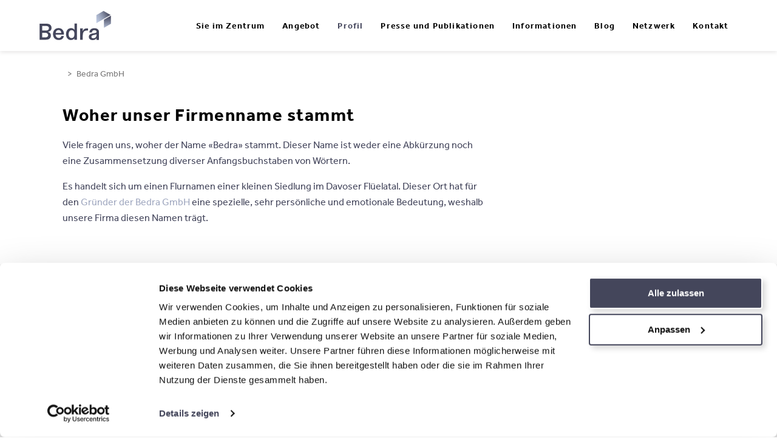

--- FILE ---
content_type: text/html; charset=UTF-8
request_url: https://bedra.ch/bedra-gmbh/
body_size: 7420
content:
<!DOCTYPE html>
<html lang="de-CH">
<head>
	<meta charset="utf-8">
	<meta name="viewport" content="width=device-width, minimum-scale=1.0, maximum-scale=1.0, user-scalable=0">
	<meta name="format-detection" content="telephone=no">
	<link rel="shortcut icon" href="https://bedra.ch/app/themes/bedra_miux/assets/images/favicon.png" type="image/png">
    <link rel="stylesheet" href="https://use.typekit.net/vcf2icl.css">
	<link rel="stylesheet" href="//maxcdn.bootstrapcdn.com/font-awesome/4.7.0/css/font-awesome.min.css">

		<!--[if gt IE 9]><!-->
	<link rel="stylesheet" href="https://bedra.ch/app/themes/bedra_miux/dist/styles/main.css?v=201907182">
	<!--<![endif]-->

    <script id="Cookiebot" src="https://consent.cookiebot.com/uc.js" data-cbid="125eaa81-9a31-4190-9c58-08125515373b" data-blockingmode="auto" type="text/javascript"></script>

    <!-- Google Tag Manager -->
    <script>(function(w,d,s,l,i){w[l]=w[l]||[];w[l].push({'gtm.start':
                new Date().getTime(),event:'gtm.js'});var f=d.getElementsByTagName(s)[0],
            j=d.createElement(s),dl=l!='dataLayer'?'&l='+l:'';j.async=true;j.src=
            'https://www.googletagmanager.com/gtm.js?id='+i+dl;f.parentNode.insertBefore(j,f);
        })(window,document,'script','dataLayer','GTM-NM4Z5HT');</script>
    <!-- End Google Tag Manager -->


	<script>
		var template_url = "https://bedra.ch/app/themes/bedra_miux";
    </script>

	<!-- START HEAD -->
	<title>Ihr unabhängiger und neutraler Vorsorgeexperte in Chur | Bedra GmbH</title>
	<style>img:is([sizes="auto" i], [sizes^="auto," i]) { contain-intrinsic-size: 3000px 1500px }</style>
	
<!-- The SEO Framework by Sybre Waaijer -->
<link rel="canonical" href="https://bedra.ch/bedra-gmbh/" />
<meta name="description" content="Vorsorge und Sozialversicherungen sind unsere Passion. Als unabhängiger Vorsorgeexperte beraten wir Sie ganzheitlich in Ihren Vorsorgefragen." />
<meta property="og:type" content="website" />
<meta property="og:locale" content="de_DE" />
<meta property="og:site_name" content="Bedra GmbH" />
<meta property="og:title" content="Ihr unabhängiger und neutraler Vorsorgeexperte in Chur | Bedra GmbH" />
<meta property="og:description" content="Vorsorge und Sozialversicherungen sind unsere Passion. Als unabhängiger Vorsorgeexperte beraten wir Sie ganzheitlich in Ihren Vorsorgefragen." />
<meta property="og:url" content="https://bedra.ch/bedra-gmbh/" />
<meta name="twitter:card" content="summary_large_image" />
<meta name="twitter:title" content="Ihr unabhängiger und neutraler Vorsorgeexperte in Chur | Bedra GmbH" />
<meta name="twitter:description" content="Vorsorge und Sozialversicherungen sind unsere Passion. Als unabhängiger Vorsorgeexperte beraten wir Sie ganzheitlich in Ihren Vorsorgefragen." />
<script type="application/ld+json">{"@context":"https://schema.org","@graph":[{"@type":"WebSite","@id":"https://bedra.ch/#/schema/WebSite","url":"https://bedra.ch/","name":"Bedra GmbH","description":"Sozialversicherungsberatung und &#x2d;schulung","inLanguage":"de-CH","potentialAction":{"@type":"SearchAction","target":{"@type":"EntryPoint","urlTemplate":"https://bedra.ch/search/{search_term_string}/"},"query-input":"required name=search_term_string"},"publisher":{"@type":"Organization","@id":"https://bedra.ch/#/schema/Organization","name":"Bedra GmbH","url":"https://bedra.ch/"}},{"@type":"WebPage","@id":"https://bedra.ch/bedra-gmbh/","url":"https://bedra.ch/bedra-gmbh/","name":"Ihr unabhängiger und neutraler Vorsorgeexperte in Chur | Bedra GmbH","description":"Vorsorge und Sozialversicherungen sind unsere Passion. Als unabhängiger Vorsorgeexperte beraten wir Sie ganzheitlich in Ihren Vorsorgefragen.","inLanguage":"de-CH","isPartOf":{"@id":"https://bedra.ch/#/schema/WebSite"},"breadcrumb":{"@type":"BreadcrumbList","@id":"https://bedra.ch/#/schema/BreadcrumbList","itemListElement":[{"@type":"ListItem","position":1,"item":"https://bedra.ch/","name":"Bedra GmbH"},{"@type":"ListItem","position":2,"name":"Ihr unabhängiger und neutraler Vorsorgeexperte in Chur"}]},"potentialAction":{"@type":"ReadAction","target":"https://bedra.ch/bedra-gmbh/"}}]}</script>
<!-- / The SEO Framework by Sybre Waaijer | 71.62ms meta | 1.50ms boot -->

<link rel='stylesheet' id='wp-block-library-css' href='https://bedra.ch/wp/wp-includes/css/dist/block-library/style.min.css' type='text/css' media='all' />
<style id='classic-theme-styles-inline-css' type='text/css'>
/*! This file is auto-generated */
.wp-block-button__link{color:#fff;background-color:#32373c;border-radius:9999px;box-shadow:none;text-decoration:none;padding:calc(.667em + 2px) calc(1.333em + 2px);font-size:1.125em}.wp-block-file__button{background:#32373c;color:#fff;text-decoration:none}
</style>
<style id='global-styles-inline-css' type='text/css'>
:root{--wp--preset--aspect-ratio--square: 1;--wp--preset--aspect-ratio--4-3: 4/3;--wp--preset--aspect-ratio--3-4: 3/4;--wp--preset--aspect-ratio--3-2: 3/2;--wp--preset--aspect-ratio--2-3: 2/3;--wp--preset--aspect-ratio--16-9: 16/9;--wp--preset--aspect-ratio--9-16: 9/16;--wp--preset--color--black: #000000;--wp--preset--color--cyan-bluish-gray: #abb8c3;--wp--preset--color--white: #ffffff;--wp--preset--color--pale-pink: #f78da7;--wp--preset--color--vivid-red: #cf2e2e;--wp--preset--color--luminous-vivid-orange: #ff6900;--wp--preset--color--luminous-vivid-amber: #fcb900;--wp--preset--color--light-green-cyan: #7bdcb5;--wp--preset--color--vivid-green-cyan: #00d084;--wp--preset--color--pale-cyan-blue: #8ed1fc;--wp--preset--color--vivid-cyan-blue: #0693e3;--wp--preset--color--vivid-purple: #9b51e0;--wp--preset--gradient--vivid-cyan-blue-to-vivid-purple: linear-gradient(135deg,rgba(6,147,227,1) 0%,rgb(155,81,224) 100%);--wp--preset--gradient--light-green-cyan-to-vivid-green-cyan: linear-gradient(135deg,rgb(122,220,180) 0%,rgb(0,208,130) 100%);--wp--preset--gradient--luminous-vivid-amber-to-luminous-vivid-orange: linear-gradient(135deg,rgba(252,185,0,1) 0%,rgba(255,105,0,1) 100%);--wp--preset--gradient--luminous-vivid-orange-to-vivid-red: linear-gradient(135deg,rgba(255,105,0,1) 0%,rgb(207,46,46) 100%);--wp--preset--gradient--very-light-gray-to-cyan-bluish-gray: linear-gradient(135deg,rgb(238,238,238) 0%,rgb(169,184,195) 100%);--wp--preset--gradient--cool-to-warm-spectrum: linear-gradient(135deg,rgb(74,234,220) 0%,rgb(151,120,209) 20%,rgb(207,42,186) 40%,rgb(238,44,130) 60%,rgb(251,105,98) 80%,rgb(254,248,76) 100%);--wp--preset--gradient--blush-light-purple: linear-gradient(135deg,rgb(255,206,236) 0%,rgb(152,150,240) 100%);--wp--preset--gradient--blush-bordeaux: linear-gradient(135deg,rgb(254,205,165) 0%,rgb(254,45,45) 50%,rgb(107,0,62) 100%);--wp--preset--gradient--luminous-dusk: linear-gradient(135deg,rgb(255,203,112) 0%,rgb(199,81,192) 50%,rgb(65,88,208) 100%);--wp--preset--gradient--pale-ocean: linear-gradient(135deg,rgb(255,245,203) 0%,rgb(182,227,212) 50%,rgb(51,167,181) 100%);--wp--preset--gradient--electric-grass: linear-gradient(135deg,rgb(202,248,128) 0%,rgb(113,206,126) 100%);--wp--preset--gradient--midnight: linear-gradient(135deg,rgb(2,3,129) 0%,rgb(40,116,252) 100%);--wp--preset--font-size--small: 13px;--wp--preset--font-size--medium: 20px;--wp--preset--font-size--large: 36px;--wp--preset--font-size--x-large: 42px;--wp--preset--spacing--20: 0.44rem;--wp--preset--spacing--30: 0.67rem;--wp--preset--spacing--40: 1rem;--wp--preset--spacing--50: 1.5rem;--wp--preset--spacing--60: 2.25rem;--wp--preset--spacing--70: 3.38rem;--wp--preset--spacing--80: 5.06rem;--wp--preset--shadow--natural: 6px 6px 9px rgba(0, 0, 0, 0.2);--wp--preset--shadow--deep: 12px 12px 50px rgba(0, 0, 0, 0.4);--wp--preset--shadow--sharp: 6px 6px 0px rgba(0, 0, 0, 0.2);--wp--preset--shadow--outlined: 6px 6px 0px -3px rgba(255, 255, 255, 1), 6px 6px rgba(0, 0, 0, 1);--wp--preset--shadow--crisp: 6px 6px 0px rgba(0, 0, 0, 1);}:where(.is-layout-flex){gap: 0.5em;}:where(.is-layout-grid){gap: 0.5em;}body .is-layout-flex{display: flex;}.is-layout-flex{flex-wrap: wrap;align-items: center;}.is-layout-flex > :is(*, div){margin: 0;}body .is-layout-grid{display: grid;}.is-layout-grid > :is(*, div){margin: 0;}:where(.wp-block-columns.is-layout-flex){gap: 2em;}:where(.wp-block-columns.is-layout-grid){gap: 2em;}:where(.wp-block-post-template.is-layout-flex){gap: 1.25em;}:where(.wp-block-post-template.is-layout-grid){gap: 1.25em;}.has-black-color{color: var(--wp--preset--color--black) !important;}.has-cyan-bluish-gray-color{color: var(--wp--preset--color--cyan-bluish-gray) !important;}.has-white-color{color: var(--wp--preset--color--white) !important;}.has-pale-pink-color{color: var(--wp--preset--color--pale-pink) !important;}.has-vivid-red-color{color: var(--wp--preset--color--vivid-red) !important;}.has-luminous-vivid-orange-color{color: var(--wp--preset--color--luminous-vivid-orange) !important;}.has-luminous-vivid-amber-color{color: var(--wp--preset--color--luminous-vivid-amber) !important;}.has-light-green-cyan-color{color: var(--wp--preset--color--light-green-cyan) !important;}.has-vivid-green-cyan-color{color: var(--wp--preset--color--vivid-green-cyan) !important;}.has-pale-cyan-blue-color{color: var(--wp--preset--color--pale-cyan-blue) !important;}.has-vivid-cyan-blue-color{color: var(--wp--preset--color--vivid-cyan-blue) !important;}.has-vivid-purple-color{color: var(--wp--preset--color--vivid-purple) !important;}.has-black-background-color{background-color: var(--wp--preset--color--black) !important;}.has-cyan-bluish-gray-background-color{background-color: var(--wp--preset--color--cyan-bluish-gray) !important;}.has-white-background-color{background-color: var(--wp--preset--color--white) !important;}.has-pale-pink-background-color{background-color: var(--wp--preset--color--pale-pink) !important;}.has-vivid-red-background-color{background-color: var(--wp--preset--color--vivid-red) !important;}.has-luminous-vivid-orange-background-color{background-color: var(--wp--preset--color--luminous-vivid-orange) !important;}.has-luminous-vivid-amber-background-color{background-color: var(--wp--preset--color--luminous-vivid-amber) !important;}.has-light-green-cyan-background-color{background-color: var(--wp--preset--color--light-green-cyan) !important;}.has-vivid-green-cyan-background-color{background-color: var(--wp--preset--color--vivid-green-cyan) !important;}.has-pale-cyan-blue-background-color{background-color: var(--wp--preset--color--pale-cyan-blue) !important;}.has-vivid-cyan-blue-background-color{background-color: var(--wp--preset--color--vivid-cyan-blue) !important;}.has-vivid-purple-background-color{background-color: var(--wp--preset--color--vivid-purple) !important;}.has-black-border-color{border-color: var(--wp--preset--color--black) !important;}.has-cyan-bluish-gray-border-color{border-color: var(--wp--preset--color--cyan-bluish-gray) !important;}.has-white-border-color{border-color: var(--wp--preset--color--white) !important;}.has-pale-pink-border-color{border-color: var(--wp--preset--color--pale-pink) !important;}.has-vivid-red-border-color{border-color: var(--wp--preset--color--vivid-red) !important;}.has-luminous-vivid-orange-border-color{border-color: var(--wp--preset--color--luminous-vivid-orange) !important;}.has-luminous-vivid-amber-border-color{border-color: var(--wp--preset--color--luminous-vivid-amber) !important;}.has-light-green-cyan-border-color{border-color: var(--wp--preset--color--light-green-cyan) !important;}.has-vivid-green-cyan-border-color{border-color: var(--wp--preset--color--vivid-green-cyan) !important;}.has-pale-cyan-blue-border-color{border-color: var(--wp--preset--color--pale-cyan-blue) !important;}.has-vivid-cyan-blue-border-color{border-color: var(--wp--preset--color--vivid-cyan-blue) !important;}.has-vivid-purple-border-color{border-color: var(--wp--preset--color--vivid-purple) !important;}.has-vivid-cyan-blue-to-vivid-purple-gradient-background{background: var(--wp--preset--gradient--vivid-cyan-blue-to-vivid-purple) !important;}.has-light-green-cyan-to-vivid-green-cyan-gradient-background{background: var(--wp--preset--gradient--light-green-cyan-to-vivid-green-cyan) !important;}.has-luminous-vivid-amber-to-luminous-vivid-orange-gradient-background{background: var(--wp--preset--gradient--luminous-vivid-amber-to-luminous-vivid-orange) !important;}.has-luminous-vivid-orange-to-vivid-red-gradient-background{background: var(--wp--preset--gradient--luminous-vivid-orange-to-vivid-red) !important;}.has-very-light-gray-to-cyan-bluish-gray-gradient-background{background: var(--wp--preset--gradient--very-light-gray-to-cyan-bluish-gray) !important;}.has-cool-to-warm-spectrum-gradient-background{background: var(--wp--preset--gradient--cool-to-warm-spectrum) !important;}.has-blush-light-purple-gradient-background{background: var(--wp--preset--gradient--blush-light-purple) !important;}.has-blush-bordeaux-gradient-background{background: var(--wp--preset--gradient--blush-bordeaux) !important;}.has-luminous-dusk-gradient-background{background: var(--wp--preset--gradient--luminous-dusk) !important;}.has-pale-ocean-gradient-background{background: var(--wp--preset--gradient--pale-ocean) !important;}.has-electric-grass-gradient-background{background: var(--wp--preset--gradient--electric-grass) !important;}.has-midnight-gradient-background{background: var(--wp--preset--gradient--midnight) !important;}.has-small-font-size{font-size: var(--wp--preset--font-size--small) !important;}.has-medium-font-size{font-size: var(--wp--preset--font-size--medium) !important;}.has-large-font-size{font-size: var(--wp--preset--font-size--large) !important;}.has-x-large-font-size{font-size: var(--wp--preset--font-size--x-large) !important;}
:where(.wp-block-post-template.is-layout-flex){gap: 1.25em;}:where(.wp-block-post-template.is-layout-grid){gap: 1.25em;}
:where(.wp-block-columns.is-layout-flex){gap: 2em;}:where(.wp-block-columns.is-layout-grid){gap: 2em;}
:root :where(.wp-block-pullquote){font-size: 1.5em;line-height: 1.6;}
</style>
<link rel='stylesheet' id='contact-form-7-css' href='https://bedra.ch/app/plugins/contact-form-7/includes/css/styles.css' type='text/css' media='all' />
<link rel='stylesheet' id='eeb-css-frontend-css' href='https://bedra.ch/app/plugins/email-encoder-bundle/core/includes/assets/css/style.css' type='text/css' media='all' />
<script type="text/javascript" src="https://bedra.ch/wp/wp-includes/js/jquery/jquery.min.js" id="jquery-core-js"></script>
<script type="text/javascript" src="https://bedra.ch/wp/wp-includes/js/jquery/jquery-migrate.min.js" id="jquery-migrate-js"></script>
<script type="text/javascript" src="https://bedra.ch/app/plugins/email-encoder-bundle/core/includes/assets/js/custom.js" id="eeb-js-frontend-js"></script>
<link rel="alternate" title="oEmbed (JSON)" type="application/json+oembed" href="https://bedra.ch/wp-json/oembed/1.0/embed?url=https%3A%2F%2Fbedra.ch%2Fbedra-gmbh%2F" />
<link rel="alternate" title="oEmbed (XML)" type="text/xml+oembed" href="https://bedra.ch/wp-json/oembed/1.0/embed?url=https%3A%2F%2Fbedra.ch%2Fbedra-gmbh%2F&#038;format=xml" />
	<!-- END HEAD -->
</head>
<body class="wp-singular page-template-default page page-id-235 wp-theme-bedra_miux">
<!-- Google Tag Manager (noscript) -->
<noscript><iframe src="https://www.googletagmanager.com/ns.html?id=GTM-NM4Z5HT"
                  height="0" width="0" style="display:none;visibility:hidden"></iframe></noscript>
<!-- End Google Tag Manager (noscript) -->

	
	

<nav class="m-mainnav">

    <div class="m-mainnav__inner">

        <a class="m-mainnav__logo" href="https://bedra.ch">
            <img alt="Bedra GmbH" src="https://bedra.ch/app/uploads/bedra-logo-200mm-rgb.svg">
        </a>

        <button class="m-hamburger" id="m-hamburger">
            <div class="m-hamburger__icon"></div>
        </button>

        <ul id="menu-hauptnavigation-de" class="m-mainnav__primary"><li id="menu-item-1272" class="menu-item menu-item-type-post_type menu-item-object-page menu-item-has-children menu-item-1272"><a href="https://bedra.ch/sie-im-zentrum/">Sie im Zentrum</a>
<ul class="sub-menu">
	<li id="menu-item-1275" class="menu-item menu-item-type-post_type menu-item-object-page menu-item-1275"><a href="https://bedra.ch/ich-arbeite/">Ich arbeite</a></li>
	<li id="menu-item-1278" class="menu-item menu-item-type-post_type menu-item-object-page menu-item-1278"><a href="https://bedra.ch/ich-lebe-in-einer-partnerschaft/">Ich lebe in einer Partnerschaft</a></li>
	<li id="menu-item-1281" class="menu-item menu-item-type-post_type menu-item-object-page menu-item-1281"><a href="https://bedra.ch/ich-werde-bald-pensioniert/">Ich werde bald pensioniert</a></li>
	<li id="menu-item-1284" class="menu-item menu-item-type-post_type menu-item-object-page menu-item-1284"><a href="https://bedra.ch/ich-habe-jemanden-verloren/">Ich habe jemanden verloren</a></li>
	<li id="menu-item-1287" class="menu-item menu-item-type-post_type menu-item-object-page menu-item-1287"><a href="https://bedra.ch/ich-muss-sozialversicherungsleistungen-beziehen/">Ich muss Versicherungsleistungen beziehen</a></li>
</ul>
</li>
<li id="menu-item-142" class="menu-item menu-item-type-post_type menu-item-object-page menu-item-has-children menu-item-142"><a href="https://bedra.ch/angebot/">Angebot</a>
<ul class="sub-menu">
	<li id="menu-item-32" class="menu-item menu-item-type-post_type menu-item-object-page menu-item-32"><a href="https://bedra.ch/angebot/vorsorgeloesung/">Vorsorgelösungen</a></li>
	<li id="menu-item-1230" class="menu-item menu-item-type-post_type menu-item-object-page menu-item-1230"><a href="https://bedra.ch/angebot/vorsorgecheck/">Vorsorgecheck</a></li>
	<li id="menu-item-33" class="menu-item menu-item-type-post_type menu-item-object-page menu-item-33"><a href="https://bedra.ch/angebot/entlastung-im-todesfall/">Entlastung im Todesfall</a></li>
	<li id="menu-item-30" class="menu-item menu-item-type-post_type menu-item-object-page menu-item-30"><a href="https://bedra.ch/angebot/schulungen/">Beratung und Schulungen</a></li>
	<li id="menu-item-1424" class="menu-item menu-item-type-post_type menu-item-object-page menu-item-1424"><a href="https://bedra.ch/angebot/coaching/">Coaching</a></li>
</ul>
</li>
<li id="menu-item-27" class="menu-item menu-item-type-post_type menu-item-object-page current-menu-ancestor current-menu-parent current_page_parent current_page_ancestor menu-item-has-children menu-item-27"><a href="https://bedra.ch/profil/">Profil</a>
<ul class="sub-menu">
	<li id="menu-item-239" class="menu-item menu-item-type-post_type menu-item-object-page menu-item-239"><a href="https://bedra.ch/ihr-ansprechpartner/">Ihr Ansprechpartner</a></li>
	<li id="menu-item-240" class="menu-item menu-item-type-post_type menu-item-object-page current-menu-item page_item page-item-235 current_page_item menu-item-240"><a href="https://bedra.ch/bedra-gmbh/" aria-current="page">Bedra GmbH</a></li>
	<li id="menu-item-926" class="menu-item menu-item-type-post_type menu-item-object-page menu-item-926"><a href="https://bedra.ch/kunden/">Kundenstimmen</a></li>
	<li id="menu-item-650" class="menu-item menu-item-type-post_type menu-item-object-page menu-item-650"><a href="https://bedra.ch/impressum/">Impressum</a></li>
</ul>
</li>
<li id="menu-item-2561" class="menu-item menu-item-type-post_type menu-item-object-page menu-item-2561"><a href="https://bedra.ch/presse-und-publikationen/">Presse und Publikationen</a></li>
<li id="menu-item-292" class="menu-item menu-item-type-post_type menu-item-object-page menu-item-has-children menu-item-292"><a href="https://bedra.ch/informationen/">Informationen</a>
<ul class="sub-menu">
	<li id="menu-item-297" class="menu-item menu-item-type-post_type menu-item-object-page menu-item-297"><a href="https://bedra.ch/vorsorgeauftrag/">Vorsorgeauftrag</a></li>
	<li id="menu-item-320" class="menu-item menu-item-type-post_type menu-item-object-page menu-item-320"><a href="https://bedra.ch/patientenverfuegung/">Patientenverfügung</a></li>
	<li id="menu-item-487" class="menu-item menu-item-type-post_type menu-item-object-page menu-item-487"><a href="https://bedra.ch/absicherung-ihrer-angehoerigen/">Absicherung Ihrer Angehörigen</a></li>
	<li id="menu-item-1339" class="menu-item menu-item-type-post_type menu-item-object-page menu-item-1339"><a href="https://bedra.ch/sorgerechtsverfuegung/">Sorgerechtsverfügung</a></li>
	<li id="menu-item-418" class="menu-item menu-item-type-post_type menu-item-object-page menu-item-418"><a href="https://bedra.ch/aufgaben-bei-einem-todesfall/">Aufgaben bei einem Todesfall</a></li>
	<li id="menu-item-438" class="menu-item menu-item-type-post_type menu-item-object-page menu-item-438"><a href="https://bedra.ch/aufgaben-nach-der-beerdigung/">Aufgaben nach der Beerdigung</a></li>
</ul>
</li>
<li id="menu-item-1131" class="menu-item menu-item-type-post_type menu-item-object-page menu-item-1131"><a href="https://bedra.ch/blog/">Blog</a></li>
<li id="menu-item-225" class="menu-item menu-item-type-post_type menu-item-object-page menu-item-has-children menu-item-225"><a href="https://bedra.ch/partner/">Netzwerk</a>
<ul class="sub-menu">
	<li id="menu-item-392" class="menu-item menu-item-type-post_type menu-item-object-page menu-item-392"><a href="https://bedra.ch/netzwerk/">Unsere Partner</a></li>
	<li id="menu-item-820" class="menu-item menu-item-type-post_type menu-item-object-page menu-item-820"><a href="https://bedra.ch/npo/">NPO</a></li>
	<li id="menu-item-397" class="menu-item menu-item-type-post_type menu-item-object-page menu-item-397"><a href="https://bedra.ch/oeffentlichkeit/">Öffentliche Hand</a></li>
</ul>
</li>
<li id="menu-item-26" class="menu-item menu-item-type-post_type menu-item-object-page menu-item-26"><a href="https://bedra.ch/kontakt/">Kontakt</a></li>
</ul>
    </div>

</nav>
	<main class="l-main" data-count="2">
	<ul class="m-breadcrumb"><li class="m-breadcrumb__item"><a class="m-breadcrumb__link" href="https://bedra.ch"></a></li><li class="m-breadcrumb__item">Bedra GmbH</li></ul>
    <article class="l-wrapper">

        
        
                <section class="l-wrapper__inner l-grid">

                    <div class="l-grid__column l-grid__column--2_3">
                        
                                                
                        <h2>Woher unser Firmenname stammt</h2> 
                        
                        <div class="m-content__text">
                            <p>Viele fragen uns, woher der Name «Bedra» stammt. Dieser Name ist weder eine Abkürzung noch eine Zusammensetzung diverser Anfangsbuchstaben von Wörtern.</p>
<p>Es handelt sich um einen Flurnamen einer kleinen Siedlung im Davoser Flüelatal. Dieser Ort hat für den <a href="http://bedra.ch/ihr-ansprechpartner/">Gründer der Bedra GmbH</a> eine spezielle, sehr persönliche und emotionale Bedeutung, weshalb unsere Firma diesen Namen trägt.</p>
                        </div>

                    </div>


                    
                        <div class="l-grid__column l-grid__column--1_3">

                                                    </div>
                    
                </section>

        
    </article>


    <article class="l-wrapper">

        
        
                <section class="l-wrapper__inner l-grid">

                    <div class="l-grid__column l-grid__column--2_3">
                        
                                                
                        <h2>Woran wir glauben und wie wir handeln</h2> 
                        
                        <div class="m-content__text">
                            <h3>Unsere Vision</h3>
<p>Ihr Leben ist komplex und die Herausforderungen nicht weniger gross. Deswegen machen wir Ihr Leben einfacher, indem wir mit Lösungen aus einer Hand Klarheit und Sicherheit schaffen. Wir sind ein verlässlicher Partner und beraten Sie ganzheitlich.</p>
<p>Wenn Sie von einem Schicksalsschlag im Familienkreis betroffen sind, möchten wir Sie entlasten. Sie erhalten von uns in einer solch schweren Zeit den notwendigen Raum, indem wir Sie vertrauensvoll unterstützen und Ihnen die administrative und organisatorische Last abnehmen.</p>
<p>&nbsp;</p>
<h3>Unsere Leitsätze und Prinzipien</h3>
<p><strong>Kunden</strong></p>
<p>Sie stehen im Mittelpunkt unseres Unternehmens – Vertrauen und eine hohe Dienstleistungsqualität sind für uns unerlässlich.</p>
<p>Dabei haben Sie jederzeit die Gewissheit, dass wir uns an ihren Wünschen und Bedürfnissen ausrichten.</p>
<p>Sie haben einen Anspruch auf professionelle und qualitativ exzellente Leistungen. Wir bieten das an, was wir beherrschen – wo wir nicht weiterkommen, greifen wir auf unsere Netzwerkpartner zurück.</p>
<p>&nbsp;</p>
<p><strong>Wir</strong></p>
<p>Wir handeln ehrlich, authentisch, transparent und lösungsfokussiert.</p>
<p>Wir sind immer fair, halten Abmachungen ein und informieren klar und offen.</p>
<p>Wir sind in unseren Kernkompetenzen professionell, effizient und qualitativ hochwertig. Um unsere Kompetenz auszubauen, bilden wir uns regelmässig weiter.</p>
<p>Unser Netzwerk überzeugt durch Synergien und ermöglicht einen gegenseitigen Wissensaustausch, was schlussendlich wiederum für unseren Kunden nützlich ist.</p>
<p>&nbsp;</p>
<p><strong>Philosophie</strong></p>
<p>Sie und unsere Partner achten und respektieren wir genau so wie wir selber beachtet und respektiert werden wollen.</p>
<p>Wir begegnen Ihnen und Partnern auf Augenhöhe.</p>
<p>Wir arbeiten effizient und ergebnisorientiert, um für Sie den grösstmöglichen Nutzen zu erreichen.</p>
<p>Wir sind lernfähig und sehen in Kritik die Chance zur kontinuierlichen Verbesserung unserer Leistungen.</p>
                        </div>

                    </div>


                    
                        <div class="l-grid__column l-grid__column--1_3">

                                                    </div>
                    
                </section>

        
    </article>


	</main>

	
<footer class="l-footer">

    <div class="l-footer__inner l-footer--multiple l-grid">

        
        <div class="l-grid__column l-grid__column--1_3">

            <p>Bedra GmbH<br />
Alexanderstrasse 38<br />
7000 Chur<br />
081 868 88 11<br />
<a href="javascript:;" data-enc-email="vasb[at]orqen.pu" class="mail-link" data-wpel-link="ignore"><span id="eeb-52312-318200"></span><script type="text/javascript">(function() {var ml=".bean0ch4iro%df",mi="94>;<8512=:3067",o="";for(var j=0,l=mi.length;j<l;j++) {o+=ml.charAt(mi.charCodeAt(j)-48);}document.getElementById("eeb-52312-318200").innerHTML = decodeURIComponent(o);}());</script><noscript>*protected email*</noscript></a></p>
<p>Montag &#8211; Freitag, 07:30 &#8211; 17:00</p>

        </div>

    
        <div class="l-grid__column l-grid__column--1_3">

            
                    <div class="l-footer__nav">

                        
                            <a href="http://bedra.ch/angebot/vorsorgeloesung/">
                                Vorsorgelösungen                            </a>

                        
                            <a href="http://bedra.ch/angebot/vorsorgecheck/">
                                Vorsorgecheck                            </a>

                        
                            <a href="http://bedra.ch/angebot/entlastung-im-todesfall/">
                                Entlastung im Todesfall                            </a>

                        
                            <a href="http://bedra.ch/angebot/schulungen/">
                                Schulungen                            </a>

                        
                            <a href="http://bedra.ch/angebot/coaching/">
                                Coaching                            </a>

                        
                    </div>

                
        </div>

    
        <div class="l-grid__column l-grid__column--1_3">

            
                    <div class="l-footer__nav">

                        
                            <a href="http://bedra.ch/datenschutzerklaerung">
                                Datenschutzerklärung                            </a>

                        
                            <a href="http://bedra.ch/impressum">
                                Impressum                            </a>

                        
                    </div>

                
        </div>

    
    </div>

</footer>


	<a class="m-miux" title="Kreative Zusammenarbeit – die bewegt!" href="http://miux.ch/" target="_blank">Kreative Zusammenarbeit – die bewegt!</a>

	<!-- START FOOTER -->
	<script type="speculationrules">
{"prefetch":[{"source":"document","where":{"and":[{"href_matches":"\/*"},{"not":{"href_matches":["\/wp\/wp-*.php","\/wp\/wp-admin\/*","\/app\/uploads\/*","\/app\/*","\/app\/plugins\/*","\/app\/themes\/bedra_miux\/*","\/*\\?(.+)"]}},{"not":{"selector_matches":"a[rel~=\"nofollow\"]"}},{"not":{"selector_matches":".no-prefetch, .no-prefetch a"}}]},"eagerness":"conservative"}]}
</script>
<script type="text/javascript" src="https://bedra.ch/wp/wp-includes/js/dist/hooks.min.js" id="wp-hooks-js"></script>
<script type="text/javascript" src="https://bedra.ch/wp/wp-includes/js/dist/i18n.min.js" id="wp-i18n-js"></script>
<script type="text/javascript" id="wp-i18n-js-after">
/* <![CDATA[ */
wp.i18n.setLocaleData( { 'text direction\u0004ltr': [ 'ltr' ] } );
/* ]]> */
</script>
<script type="text/javascript" src="https://bedra.ch/app/plugins/contact-form-7/includes/swv/js/index.js" id="swv-js"></script>
<script type="text/javascript" id="contact-form-7-js-before">
/* <![CDATA[ */
var wpcf7 = {
    "api": {
        "root": "https:\/\/bedra.ch\/wp-json\/",
        "namespace": "contact-form-7\/v1"
    }
};
/* ]]> */
</script>
<script type="text/javascript" src="https://bedra.ch/app/plugins/contact-form-7/includes/js/index.js" id="contact-form-7-js"></script>
<script type="text/javascript" src="https://www.google.com/recaptcha/api.js?render=6LdVRq4UAAAAAHoskoruBj5rk5gh_-2ux54lUg7y" id="google-recaptcha-js"></script>
<script type="text/javascript" src="https://bedra.ch/wp/wp-includes/js/dist/vendor/wp-polyfill.min.js" id="wp-polyfill-js"></script>
<script type="text/javascript" id="wpcf7-recaptcha-js-before">
/* <![CDATA[ */
var wpcf7_recaptcha = {
    "sitekey": "6LdVRq4UAAAAAHoskoruBj5rk5gh_-2ux54lUg7y",
    "actions": {
        "homepage": "homepage",
        "contactform": "contactform"
    }
};
/* ]]> */
</script>
<script type="text/javascript" src="https://bedra.ch/app/plugins/contact-form-7/modules/recaptcha/index.js" id="wpcf7-recaptcha-js"></script>
	<!-- END FOOTER -->
	<script src="//maps.googleapis.com/maps/api/js?key=AIzaSyB_-mkNBWpQFUGyUQwFkzBbXKOA62LS-Dg"></script>
	<script src="https://ajax.googleapis.com/ajax/libs/jquery/3.0.0/jquery.min.js"></script>
	<script src="https://bedra.ch/app/themes/bedra_miux/dist/scripts/libraries.js"></script>
	<script src="https://bedra.ch/app/themes/bedra_miux/dist/scripts/main.js"></script>
</body>
</html>

--- FILE ---
content_type: text/html; charset=utf-8
request_url: https://www.google.com/recaptcha/api2/anchor?ar=1&k=6LdVRq4UAAAAAHoskoruBj5rk5gh_-2ux54lUg7y&co=aHR0cHM6Ly9iZWRyYS5jaDo0NDM.&hl=en&v=PoyoqOPhxBO7pBk68S4YbpHZ&size=invisible&anchor-ms=20000&execute-ms=30000&cb=ax925gt5n2rg
body_size: 48722
content:
<!DOCTYPE HTML><html dir="ltr" lang="en"><head><meta http-equiv="Content-Type" content="text/html; charset=UTF-8">
<meta http-equiv="X-UA-Compatible" content="IE=edge">
<title>reCAPTCHA</title>
<style type="text/css">
/* cyrillic-ext */
@font-face {
  font-family: 'Roboto';
  font-style: normal;
  font-weight: 400;
  font-stretch: 100%;
  src: url(//fonts.gstatic.com/s/roboto/v48/KFO7CnqEu92Fr1ME7kSn66aGLdTylUAMa3GUBHMdazTgWw.woff2) format('woff2');
  unicode-range: U+0460-052F, U+1C80-1C8A, U+20B4, U+2DE0-2DFF, U+A640-A69F, U+FE2E-FE2F;
}
/* cyrillic */
@font-face {
  font-family: 'Roboto';
  font-style: normal;
  font-weight: 400;
  font-stretch: 100%;
  src: url(//fonts.gstatic.com/s/roboto/v48/KFO7CnqEu92Fr1ME7kSn66aGLdTylUAMa3iUBHMdazTgWw.woff2) format('woff2');
  unicode-range: U+0301, U+0400-045F, U+0490-0491, U+04B0-04B1, U+2116;
}
/* greek-ext */
@font-face {
  font-family: 'Roboto';
  font-style: normal;
  font-weight: 400;
  font-stretch: 100%;
  src: url(//fonts.gstatic.com/s/roboto/v48/KFO7CnqEu92Fr1ME7kSn66aGLdTylUAMa3CUBHMdazTgWw.woff2) format('woff2');
  unicode-range: U+1F00-1FFF;
}
/* greek */
@font-face {
  font-family: 'Roboto';
  font-style: normal;
  font-weight: 400;
  font-stretch: 100%;
  src: url(//fonts.gstatic.com/s/roboto/v48/KFO7CnqEu92Fr1ME7kSn66aGLdTylUAMa3-UBHMdazTgWw.woff2) format('woff2');
  unicode-range: U+0370-0377, U+037A-037F, U+0384-038A, U+038C, U+038E-03A1, U+03A3-03FF;
}
/* math */
@font-face {
  font-family: 'Roboto';
  font-style: normal;
  font-weight: 400;
  font-stretch: 100%;
  src: url(//fonts.gstatic.com/s/roboto/v48/KFO7CnqEu92Fr1ME7kSn66aGLdTylUAMawCUBHMdazTgWw.woff2) format('woff2');
  unicode-range: U+0302-0303, U+0305, U+0307-0308, U+0310, U+0312, U+0315, U+031A, U+0326-0327, U+032C, U+032F-0330, U+0332-0333, U+0338, U+033A, U+0346, U+034D, U+0391-03A1, U+03A3-03A9, U+03B1-03C9, U+03D1, U+03D5-03D6, U+03F0-03F1, U+03F4-03F5, U+2016-2017, U+2034-2038, U+203C, U+2040, U+2043, U+2047, U+2050, U+2057, U+205F, U+2070-2071, U+2074-208E, U+2090-209C, U+20D0-20DC, U+20E1, U+20E5-20EF, U+2100-2112, U+2114-2115, U+2117-2121, U+2123-214F, U+2190, U+2192, U+2194-21AE, U+21B0-21E5, U+21F1-21F2, U+21F4-2211, U+2213-2214, U+2216-22FF, U+2308-230B, U+2310, U+2319, U+231C-2321, U+2336-237A, U+237C, U+2395, U+239B-23B7, U+23D0, U+23DC-23E1, U+2474-2475, U+25AF, U+25B3, U+25B7, U+25BD, U+25C1, U+25CA, U+25CC, U+25FB, U+266D-266F, U+27C0-27FF, U+2900-2AFF, U+2B0E-2B11, U+2B30-2B4C, U+2BFE, U+3030, U+FF5B, U+FF5D, U+1D400-1D7FF, U+1EE00-1EEFF;
}
/* symbols */
@font-face {
  font-family: 'Roboto';
  font-style: normal;
  font-weight: 400;
  font-stretch: 100%;
  src: url(//fonts.gstatic.com/s/roboto/v48/KFO7CnqEu92Fr1ME7kSn66aGLdTylUAMaxKUBHMdazTgWw.woff2) format('woff2');
  unicode-range: U+0001-000C, U+000E-001F, U+007F-009F, U+20DD-20E0, U+20E2-20E4, U+2150-218F, U+2190, U+2192, U+2194-2199, U+21AF, U+21E6-21F0, U+21F3, U+2218-2219, U+2299, U+22C4-22C6, U+2300-243F, U+2440-244A, U+2460-24FF, U+25A0-27BF, U+2800-28FF, U+2921-2922, U+2981, U+29BF, U+29EB, U+2B00-2BFF, U+4DC0-4DFF, U+FFF9-FFFB, U+10140-1018E, U+10190-1019C, U+101A0, U+101D0-101FD, U+102E0-102FB, U+10E60-10E7E, U+1D2C0-1D2D3, U+1D2E0-1D37F, U+1F000-1F0FF, U+1F100-1F1AD, U+1F1E6-1F1FF, U+1F30D-1F30F, U+1F315, U+1F31C, U+1F31E, U+1F320-1F32C, U+1F336, U+1F378, U+1F37D, U+1F382, U+1F393-1F39F, U+1F3A7-1F3A8, U+1F3AC-1F3AF, U+1F3C2, U+1F3C4-1F3C6, U+1F3CA-1F3CE, U+1F3D4-1F3E0, U+1F3ED, U+1F3F1-1F3F3, U+1F3F5-1F3F7, U+1F408, U+1F415, U+1F41F, U+1F426, U+1F43F, U+1F441-1F442, U+1F444, U+1F446-1F449, U+1F44C-1F44E, U+1F453, U+1F46A, U+1F47D, U+1F4A3, U+1F4B0, U+1F4B3, U+1F4B9, U+1F4BB, U+1F4BF, U+1F4C8-1F4CB, U+1F4D6, U+1F4DA, U+1F4DF, U+1F4E3-1F4E6, U+1F4EA-1F4ED, U+1F4F7, U+1F4F9-1F4FB, U+1F4FD-1F4FE, U+1F503, U+1F507-1F50B, U+1F50D, U+1F512-1F513, U+1F53E-1F54A, U+1F54F-1F5FA, U+1F610, U+1F650-1F67F, U+1F687, U+1F68D, U+1F691, U+1F694, U+1F698, U+1F6AD, U+1F6B2, U+1F6B9-1F6BA, U+1F6BC, U+1F6C6-1F6CF, U+1F6D3-1F6D7, U+1F6E0-1F6EA, U+1F6F0-1F6F3, U+1F6F7-1F6FC, U+1F700-1F7FF, U+1F800-1F80B, U+1F810-1F847, U+1F850-1F859, U+1F860-1F887, U+1F890-1F8AD, U+1F8B0-1F8BB, U+1F8C0-1F8C1, U+1F900-1F90B, U+1F93B, U+1F946, U+1F984, U+1F996, U+1F9E9, U+1FA00-1FA6F, U+1FA70-1FA7C, U+1FA80-1FA89, U+1FA8F-1FAC6, U+1FACE-1FADC, U+1FADF-1FAE9, U+1FAF0-1FAF8, U+1FB00-1FBFF;
}
/* vietnamese */
@font-face {
  font-family: 'Roboto';
  font-style: normal;
  font-weight: 400;
  font-stretch: 100%;
  src: url(//fonts.gstatic.com/s/roboto/v48/KFO7CnqEu92Fr1ME7kSn66aGLdTylUAMa3OUBHMdazTgWw.woff2) format('woff2');
  unicode-range: U+0102-0103, U+0110-0111, U+0128-0129, U+0168-0169, U+01A0-01A1, U+01AF-01B0, U+0300-0301, U+0303-0304, U+0308-0309, U+0323, U+0329, U+1EA0-1EF9, U+20AB;
}
/* latin-ext */
@font-face {
  font-family: 'Roboto';
  font-style: normal;
  font-weight: 400;
  font-stretch: 100%;
  src: url(//fonts.gstatic.com/s/roboto/v48/KFO7CnqEu92Fr1ME7kSn66aGLdTylUAMa3KUBHMdazTgWw.woff2) format('woff2');
  unicode-range: U+0100-02BA, U+02BD-02C5, U+02C7-02CC, U+02CE-02D7, U+02DD-02FF, U+0304, U+0308, U+0329, U+1D00-1DBF, U+1E00-1E9F, U+1EF2-1EFF, U+2020, U+20A0-20AB, U+20AD-20C0, U+2113, U+2C60-2C7F, U+A720-A7FF;
}
/* latin */
@font-face {
  font-family: 'Roboto';
  font-style: normal;
  font-weight: 400;
  font-stretch: 100%;
  src: url(//fonts.gstatic.com/s/roboto/v48/KFO7CnqEu92Fr1ME7kSn66aGLdTylUAMa3yUBHMdazQ.woff2) format('woff2');
  unicode-range: U+0000-00FF, U+0131, U+0152-0153, U+02BB-02BC, U+02C6, U+02DA, U+02DC, U+0304, U+0308, U+0329, U+2000-206F, U+20AC, U+2122, U+2191, U+2193, U+2212, U+2215, U+FEFF, U+FFFD;
}
/* cyrillic-ext */
@font-face {
  font-family: 'Roboto';
  font-style: normal;
  font-weight: 500;
  font-stretch: 100%;
  src: url(//fonts.gstatic.com/s/roboto/v48/KFO7CnqEu92Fr1ME7kSn66aGLdTylUAMa3GUBHMdazTgWw.woff2) format('woff2');
  unicode-range: U+0460-052F, U+1C80-1C8A, U+20B4, U+2DE0-2DFF, U+A640-A69F, U+FE2E-FE2F;
}
/* cyrillic */
@font-face {
  font-family: 'Roboto';
  font-style: normal;
  font-weight: 500;
  font-stretch: 100%;
  src: url(//fonts.gstatic.com/s/roboto/v48/KFO7CnqEu92Fr1ME7kSn66aGLdTylUAMa3iUBHMdazTgWw.woff2) format('woff2');
  unicode-range: U+0301, U+0400-045F, U+0490-0491, U+04B0-04B1, U+2116;
}
/* greek-ext */
@font-face {
  font-family: 'Roboto';
  font-style: normal;
  font-weight: 500;
  font-stretch: 100%;
  src: url(//fonts.gstatic.com/s/roboto/v48/KFO7CnqEu92Fr1ME7kSn66aGLdTylUAMa3CUBHMdazTgWw.woff2) format('woff2');
  unicode-range: U+1F00-1FFF;
}
/* greek */
@font-face {
  font-family: 'Roboto';
  font-style: normal;
  font-weight: 500;
  font-stretch: 100%;
  src: url(//fonts.gstatic.com/s/roboto/v48/KFO7CnqEu92Fr1ME7kSn66aGLdTylUAMa3-UBHMdazTgWw.woff2) format('woff2');
  unicode-range: U+0370-0377, U+037A-037F, U+0384-038A, U+038C, U+038E-03A1, U+03A3-03FF;
}
/* math */
@font-face {
  font-family: 'Roboto';
  font-style: normal;
  font-weight: 500;
  font-stretch: 100%;
  src: url(//fonts.gstatic.com/s/roboto/v48/KFO7CnqEu92Fr1ME7kSn66aGLdTylUAMawCUBHMdazTgWw.woff2) format('woff2');
  unicode-range: U+0302-0303, U+0305, U+0307-0308, U+0310, U+0312, U+0315, U+031A, U+0326-0327, U+032C, U+032F-0330, U+0332-0333, U+0338, U+033A, U+0346, U+034D, U+0391-03A1, U+03A3-03A9, U+03B1-03C9, U+03D1, U+03D5-03D6, U+03F0-03F1, U+03F4-03F5, U+2016-2017, U+2034-2038, U+203C, U+2040, U+2043, U+2047, U+2050, U+2057, U+205F, U+2070-2071, U+2074-208E, U+2090-209C, U+20D0-20DC, U+20E1, U+20E5-20EF, U+2100-2112, U+2114-2115, U+2117-2121, U+2123-214F, U+2190, U+2192, U+2194-21AE, U+21B0-21E5, U+21F1-21F2, U+21F4-2211, U+2213-2214, U+2216-22FF, U+2308-230B, U+2310, U+2319, U+231C-2321, U+2336-237A, U+237C, U+2395, U+239B-23B7, U+23D0, U+23DC-23E1, U+2474-2475, U+25AF, U+25B3, U+25B7, U+25BD, U+25C1, U+25CA, U+25CC, U+25FB, U+266D-266F, U+27C0-27FF, U+2900-2AFF, U+2B0E-2B11, U+2B30-2B4C, U+2BFE, U+3030, U+FF5B, U+FF5D, U+1D400-1D7FF, U+1EE00-1EEFF;
}
/* symbols */
@font-face {
  font-family: 'Roboto';
  font-style: normal;
  font-weight: 500;
  font-stretch: 100%;
  src: url(//fonts.gstatic.com/s/roboto/v48/KFO7CnqEu92Fr1ME7kSn66aGLdTylUAMaxKUBHMdazTgWw.woff2) format('woff2');
  unicode-range: U+0001-000C, U+000E-001F, U+007F-009F, U+20DD-20E0, U+20E2-20E4, U+2150-218F, U+2190, U+2192, U+2194-2199, U+21AF, U+21E6-21F0, U+21F3, U+2218-2219, U+2299, U+22C4-22C6, U+2300-243F, U+2440-244A, U+2460-24FF, U+25A0-27BF, U+2800-28FF, U+2921-2922, U+2981, U+29BF, U+29EB, U+2B00-2BFF, U+4DC0-4DFF, U+FFF9-FFFB, U+10140-1018E, U+10190-1019C, U+101A0, U+101D0-101FD, U+102E0-102FB, U+10E60-10E7E, U+1D2C0-1D2D3, U+1D2E0-1D37F, U+1F000-1F0FF, U+1F100-1F1AD, U+1F1E6-1F1FF, U+1F30D-1F30F, U+1F315, U+1F31C, U+1F31E, U+1F320-1F32C, U+1F336, U+1F378, U+1F37D, U+1F382, U+1F393-1F39F, U+1F3A7-1F3A8, U+1F3AC-1F3AF, U+1F3C2, U+1F3C4-1F3C6, U+1F3CA-1F3CE, U+1F3D4-1F3E0, U+1F3ED, U+1F3F1-1F3F3, U+1F3F5-1F3F7, U+1F408, U+1F415, U+1F41F, U+1F426, U+1F43F, U+1F441-1F442, U+1F444, U+1F446-1F449, U+1F44C-1F44E, U+1F453, U+1F46A, U+1F47D, U+1F4A3, U+1F4B0, U+1F4B3, U+1F4B9, U+1F4BB, U+1F4BF, U+1F4C8-1F4CB, U+1F4D6, U+1F4DA, U+1F4DF, U+1F4E3-1F4E6, U+1F4EA-1F4ED, U+1F4F7, U+1F4F9-1F4FB, U+1F4FD-1F4FE, U+1F503, U+1F507-1F50B, U+1F50D, U+1F512-1F513, U+1F53E-1F54A, U+1F54F-1F5FA, U+1F610, U+1F650-1F67F, U+1F687, U+1F68D, U+1F691, U+1F694, U+1F698, U+1F6AD, U+1F6B2, U+1F6B9-1F6BA, U+1F6BC, U+1F6C6-1F6CF, U+1F6D3-1F6D7, U+1F6E0-1F6EA, U+1F6F0-1F6F3, U+1F6F7-1F6FC, U+1F700-1F7FF, U+1F800-1F80B, U+1F810-1F847, U+1F850-1F859, U+1F860-1F887, U+1F890-1F8AD, U+1F8B0-1F8BB, U+1F8C0-1F8C1, U+1F900-1F90B, U+1F93B, U+1F946, U+1F984, U+1F996, U+1F9E9, U+1FA00-1FA6F, U+1FA70-1FA7C, U+1FA80-1FA89, U+1FA8F-1FAC6, U+1FACE-1FADC, U+1FADF-1FAE9, U+1FAF0-1FAF8, U+1FB00-1FBFF;
}
/* vietnamese */
@font-face {
  font-family: 'Roboto';
  font-style: normal;
  font-weight: 500;
  font-stretch: 100%;
  src: url(//fonts.gstatic.com/s/roboto/v48/KFO7CnqEu92Fr1ME7kSn66aGLdTylUAMa3OUBHMdazTgWw.woff2) format('woff2');
  unicode-range: U+0102-0103, U+0110-0111, U+0128-0129, U+0168-0169, U+01A0-01A1, U+01AF-01B0, U+0300-0301, U+0303-0304, U+0308-0309, U+0323, U+0329, U+1EA0-1EF9, U+20AB;
}
/* latin-ext */
@font-face {
  font-family: 'Roboto';
  font-style: normal;
  font-weight: 500;
  font-stretch: 100%;
  src: url(//fonts.gstatic.com/s/roboto/v48/KFO7CnqEu92Fr1ME7kSn66aGLdTylUAMa3KUBHMdazTgWw.woff2) format('woff2');
  unicode-range: U+0100-02BA, U+02BD-02C5, U+02C7-02CC, U+02CE-02D7, U+02DD-02FF, U+0304, U+0308, U+0329, U+1D00-1DBF, U+1E00-1E9F, U+1EF2-1EFF, U+2020, U+20A0-20AB, U+20AD-20C0, U+2113, U+2C60-2C7F, U+A720-A7FF;
}
/* latin */
@font-face {
  font-family: 'Roboto';
  font-style: normal;
  font-weight: 500;
  font-stretch: 100%;
  src: url(//fonts.gstatic.com/s/roboto/v48/KFO7CnqEu92Fr1ME7kSn66aGLdTylUAMa3yUBHMdazQ.woff2) format('woff2');
  unicode-range: U+0000-00FF, U+0131, U+0152-0153, U+02BB-02BC, U+02C6, U+02DA, U+02DC, U+0304, U+0308, U+0329, U+2000-206F, U+20AC, U+2122, U+2191, U+2193, U+2212, U+2215, U+FEFF, U+FFFD;
}
/* cyrillic-ext */
@font-face {
  font-family: 'Roboto';
  font-style: normal;
  font-weight: 900;
  font-stretch: 100%;
  src: url(//fonts.gstatic.com/s/roboto/v48/KFO7CnqEu92Fr1ME7kSn66aGLdTylUAMa3GUBHMdazTgWw.woff2) format('woff2');
  unicode-range: U+0460-052F, U+1C80-1C8A, U+20B4, U+2DE0-2DFF, U+A640-A69F, U+FE2E-FE2F;
}
/* cyrillic */
@font-face {
  font-family: 'Roboto';
  font-style: normal;
  font-weight: 900;
  font-stretch: 100%;
  src: url(//fonts.gstatic.com/s/roboto/v48/KFO7CnqEu92Fr1ME7kSn66aGLdTylUAMa3iUBHMdazTgWw.woff2) format('woff2');
  unicode-range: U+0301, U+0400-045F, U+0490-0491, U+04B0-04B1, U+2116;
}
/* greek-ext */
@font-face {
  font-family: 'Roboto';
  font-style: normal;
  font-weight: 900;
  font-stretch: 100%;
  src: url(//fonts.gstatic.com/s/roboto/v48/KFO7CnqEu92Fr1ME7kSn66aGLdTylUAMa3CUBHMdazTgWw.woff2) format('woff2');
  unicode-range: U+1F00-1FFF;
}
/* greek */
@font-face {
  font-family: 'Roboto';
  font-style: normal;
  font-weight: 900;
  font-stretch: 100%;
  src: url(//fonts.gstatic.com/s/roboto/v48/KFO7CnqEu92Fr1ME7kSn66aGLdTylUAMa3-UBHMdazTgWw.woff2) format('woff2');
  unicode-range: U+0370-0377, U+037A-037F, U+0384-038A, U+038C, U+038E-03A1, U+03A3-03FF;
}
/* math */
@font-face {
  font-family: 'Roboto';
  font-style: normal;
  font-weight: 900;
  font-stretch: 100%;
  src: url(//fonts.gstatic.com/s/roboto/v48/KFO7CnqEu92Fr1ME7kSn66aGLdTylUAMawCUBHMdazTgWw.woff2) format('woff2');
  unicode-range: U+0302-0303, U+0305, U+0307-0308, U+0310, U+0312, U+0315, U+031A, U+0326-0327, U+032C, U+032F-0330, U+0332-0333, U+0338, U+033A, U+0346, U+034D, U+0391-03A1, U+03A3-03A9, U+03B1-03C9, U+03D1, U+03D5-03D6, U+03F0-03F1, U+03F4-03F5, U+2016-2017, U+2034-2038, U+203C, U+2040, U+2043, U+2047, U+2050, U+2057, U+205F, U+2070-2071, U+2074-208E, U+2090-209C, U+20D0-20DC, U+20E1, U+20E5-20EF, U+2100-2112, U+2114-2115, U+2117-2121, U+2123-214F, U+2190, U+2192, U+2194-21AE, U+21B0-21E5, U+21F1-21F2, U+21F4-2211, U+2213-2214, U+2216-22FF, U+2308-230B, U+2310, U+2319, U+231C-2321, U+2336-237A, U+237C, U+2395, U+239B-23B7, U+23D0, U+23DC-23E1, U+2474-2475, U+25AF, U+25B3, U+25B7, U+25BD, U+25C1, U+25CA, U+25CC, U+25FB, U+266D-266F, U+27C0-27FF, U+2900-2AFF, U+2B0E-2B11, U+2B30-2B4C, U+2BFE, U+3030, U+FF5B, U+FF5D, U+1D400-1D7FF, U+1EE00-1EEFF;
}
/* symbols */
@font-face {
  font-family: 'Roboto';
  font-style: normal;
  font-weight: 900;
  font-stretch: 100%;
  src: url(//fonts.gstatic.com/s/roboto/v48/KFO7CnqEu92Fr1ME7kSn66aGLdTylUAMaxKUBHMdazTgWw.woff2) format('woff2');
  unicode-range: U+0001-000C, U+000E-001F, U+007F-009F, U+20DD-20E0, U+20E2-20E4, U+2150-218F, U+2190, U+2192, U+2194-2199, U+21AF, U+21E6-21F0, U+21F3, U+2218-2219, U+2299, U+22C4-22C6, U+2300-243F, U+2440-244A, U+2460-24FF, U+25A0-27BF, U+2800-28FF, U+2921-2922, U+2981, U+29BF, U+29EB, U+2B00-2BFF, U+4DC0-4DFF, U+FFF9-FFFB, U+10140-1018E, U+10190-1019C, U+101A0, U+101D0-101FD, U+102E0-102FB, U+10E60-10E7E, U+1D2C0-1D2D3, U+1D2E0-1D37F, U+1F000-1F0FF, U+1F100-1F1AD, U+1F1E6-1F1FF, U+1F30D-1F30F, U+1F315, U+1F31C, U+1F31E, U+1F320-1F32C, U+1F336, U+1F378, U+1F37D, U+1F382, U+1F393-1F39F, U+1F3A7-1F3A8, U+1F3AC-1F3AF, U+1F3C2, U+1F3C4-1F3C6, U+1F3CA-1F3CE, U+1F3D4-1F3E0, U+1F3ED, U+1F3F1-1F3F3, U+1F3F5-1F3F7, U+1F408, U+1F415, U+1F41F, U+1F426, U+1F43F, U+1F441-1F442, U+1F444, U+1F446-1F449, U+1F44C-1F44E, U+1F453, U+1F46A, U+1F47D, U+1F4A3, U+1F4B0, U+1F4B3, U+1F4B9, U+1F4BB, U+1F4BF, U+1F4C8-1F4CB, U+1F4D6, U+1F4DA, U+1F4DF, U+1F4E3-1F4E6, U+1F4EA-1F4ED, U+1F4F7, U+1F4F9-1F4FB, U+1F4FD-1F4FE, U+1F503, U+1F507-1F50B, U+1F50D, U+1F512-1F513, U+1F53E-1F54A, U+1F54F-1F5FA, U+1F610, U+1F650-1F67F, U+1F687, U+1F68D, U+1F691, U+1F694, U+1F698, U+1F6AD, U+1F6B2, U+1F6B9-1F6BA, U+1F6BC, U+1F6C6-1F6CF, U+1F6D3-1F6D7, U+1F6E0-1F6EA, U+1F6F0-1F6F3, U+1F6F7-1F6FC, U+1F700-1F7FF, U+1F800-1F80B, U+1F810-1F847, U+1F850-1F859, U+1F860-1F887, U+1F890-1F8AD, U+1F8B0-1F8BB, U+1F8C0-1F8C1, U+1F900-1F90B, U+1F93B, U+1F946, U+1F984, U+1F996, U+1F9E9, U+1FA00-1FA6F, U+1FA70-1FA7C, U+1FA80-1FA89, U+1FA8F-1FAC6, U+1FACE-1FADC, U+1FADF-1FAE9, U+1FAF0-1FAF8, U+1FB00-1FBFF;
}
/* vietnamese */
@font-face {
  font-family: 'Roboto';
  font-style: normal;
  font-weight: 900;
  font-stretch: 100%;
  src: url(//fonts.gstatic.com/s/roboto/v48/KFO7CnqEu92Fr1ME7kSn66aGLdTylUAMa3OUBHMdazTgWw.woff2) format('woff2');
  unicode-range: U+0102-0103, U+0110-0111, U+0128-0129, U+0168-0169, U+01A0-01A1, U+01AF-01B0, U+0300-0301, U+0303-0304, U+0308-0309, U+0323, U+0329, U+1EA0-1EF9, U+20AB;
}
/* latin-ext */
@font-face {
  font-family: 'Roboto';
  font-style: normal;
  font-weight: 900;
  font-stretch: 100%;
  src: url(//fonts.gstatic.com/s/roboto/v48/KFO7CnqEu92Fr1ME7kSn66aGLdTylUAMa3KUBHMdazTgWw.woff2) format('woff2');
  unicode-range: U+0100-02BA, U+02BD-02C5, U+02C7-02CC, U+02CE-02D7, U+02DD-02FF, U+0304, U+0308, U+0329, U+1D00-1DBF, U+1E00-1E9F, U+1EF2-1EFF, U+2020, U+20A0-20AB, U+20AD-20C0, U+2113, U+2C60-2C7F, U+A720-A7FF;
}
/* latin */
@font-face {
  font-family: 'Roboto';
  font-style: normal;
  font-weight: 900;
  font-stretch: 100%;
  src: url(//fonts.gstatic.com/s/roboto/v48/KFO7CnqEu92Fr1ME7kSn66aGLdTylUAMa3yUBHMdazQ.woff2) format('woff2');
  unicode-range: U+0000-00FF, U+0131, U+0152-0153, U+02BB-02BC, U+02C6, U+02DA, U+02DC, U+0304, U+0308, U+0329, U+2000-206F, U+20AC, U+2122, U+2191, U+2193, U+2212, U+2215, U+FEFF, U+FFFD;
}

</style>
<link rel="stylesheet" type="text/css" href="https://www.gstatic.com/recaptcha/releases/PoyoqOPhxBO7pBk68S4YbpHZ/styles__ltr.css">
<script nonce="Dm4THeLdoFnYD3Bk128k-g" type="text/javascript">window['__recaptcha_api'] = 'https://www.google.com/recaptcha/api2/';</script>
<script type="text/javascript" src="https://www.gstatic.com/recaptcha/releases/PoyoqOPhxBO7pBk68S4YbpHZ/recaptcha__en.js" nonce="Dm4THeLdoFnYD3Bk128k-g">
      
    </script></head>
<body><div id="rc-anchor-alert" class="rc-anchor-alert"></div>
<input type="hidden" id="recaptcha-token" value="[base64]">
<script type="text/javascript" nonce="Dm4THeLdoFnYD3Bk128k-g">
      recaptcha.anchor.Main.init("[\x22ainput\x22,[\x22bgdata\x22,\x22\x22,\[base64]/[base64]/bmV3IFpbdF0obVswXSk6Sz09Mj9uZXcgWlt0XShtWzBdLG1bMV0pOks9PTM/bmV3IFpbdF0obVswXSxtWzFdLG1bMl0pOks9PTQ/[base64]/[base64]/[base64]/[base64]/[base64]/[base64]/[base64]/[base64]/[base64]/[base64]/[base64]/[base64]/[base64]/[base64]\\u003d\\u003d\x22,\[base64]\\u003d\\u003d\x22,\x22w4zCisOgbMOlHQPDr3Nwwo/[base64]/[base64]/YsOzXi9kfcKcw6olwoF+w73Dm0QuwobDknxVd3cVPMKxDgskCFTDtXZMXzFoJCcqTiXDlTnDixHCjADCjsKgOyLDmD3Do3h7w5HDkSMcwoc/w7zDqmnDo3NPSkPCgUQQwoTDjk7DpcOWeHDDvWRhwrZiOU/CjsKuw75Zw4vCvAYWBBsZwrYZT8OdLkfCqsOmw5odaMKQEsKDw4sOwrhswrlOw5vCvMKdXgfCjwDCs8OccMKCw68sw4LCjMOVw47DthbClXnDhCM+PcK8wqo1wos7w5NSTcOTR8OowrfDtcOvUi/[base64]/DlzTDoMOCwojDpcOdw6LDriLDmR8Aw4HCjwbDh04zw7TCnMK8Q8KJw5LDqcOow58ewrJiw4/Cm3ggw5dSw697ZcKBwpjDq8O8OMK7w4jDlDzCl8KYwrjCucKZdXLCgMOtw6UUw7Nuw4kLw6AAw7DDi1/CscKVw4LDoMKIw6jDs8OFw4dNwqHDpg3DmGoowpTDj3DCrMOGPQZ3Yj/DiGvCjEogLFthwp/[base64]/w4XCt8Okw6zCn03DllQAwrfCpsOgwqURw4oew4/Cn8Ojw5c7VcKDHMOPfsKOw47Dgm5UcnY3w5/ClCsCwrfCmsOjw61/HMO1w49jwpXCuMKuwp4Vwr9tADRrHsK/w4F5wolObnPDt8KkCRcOw4VNL3nCs8OFw5x7VMKpwojDvnMRwqhqw4fCpnTDuG0/[base64]/CpDzDr8KHQ8KjXVUWw6smRsOZDxrCmiNQTsO7Y8O2U8KHQ8Krw4TDlsKUwrLCvsO+IsOLUMOnw43CsFw/wrfDhxXDjMK0UnjCo1ocLsOtWsOfwoHCnisIRsKLKsODwr9icMO+WjAIXnPCkRZUwqjDjcKEwrd6w5sUZ39lI2LCk3TDhMOmw6McADdFwrbDnU7Dn14cMgAOcsOzw4x8DQ1UHcOOw6/DmcOHfsKOw4RXEG0GCcOew5slNMKuw57DtsO+PsOpFgp2woDDmFXDo8OBGgrCh8OrdEMDw4rDmVvDo2/DkFE8wrVWwqoFw4VkwrzCiSTCsgHDniZnw5cGw7ciw4HDiMK9wr7CvcOVOm/Dj8ObaxQ9w4J5wpZBwox+w5YnH1tgw6LDiMOkw4jClcKywrltWFlawrZxRXPChcO+woLCjcKMwo4Ww7kuLW5aBnh7TUx3w6tqwq/Cq8K3wqTChhLDusKYw63Dv3tLw61Aw6JYw6jDvj/Dr8KEw4DCvMOGw5/CkygTdsKJR8K2w45RVMKZwrXDucOcEMOZZsKlwqbCnUUvw5lCw5/[base64]/ChhXCtcKoehXDhWrCiX7DlA/Do0PCpsKowoEYZMKRL3fCllNxABvCr8Ofw5MYwpR1ecO6wqFowoDCocO0w6AuwozDgcKCw7LClEPDkxMqwqPDhjHCkQIcTn9ycH4DwpBjRsOJwo52w7hvwq/Dgg3CrVNLGG1Gw7vCkMOLDS4Kwq/Di8Klw6PCtcOkLG/CkMOGdxDCpm/DsAXDkcOgw7fDrTYrwq1lYRhXH8KRF2vDlWotXnHDicKRwoPDjMOjTDjDisOpw7oAD8Kgw5DDscOKw6bChcK3WcK4wrF5w7APwpnCl8K1wrLDhMKUwqPDm8Kswp/Cm1lCLB/CkcO6bcKBBxBFwqJ/[base64]/JlDCg8O4w6vDr1/Doz7DmG5pw6fDvMKOB8OsYsKIc2nDgcOIQcOpwqHCrRXCuxNPwrLCtsKJw6DClXbCmirDmMOQHsKPG04aCsKQw5HCgsOAwpg2w57DvsO9ZMOMw5FvwoQQRyHDkcKYwow/SR5qwp9cEjXCuz/DuzrCmRlcw4sTVsKcwp7DnhVuwo9bKmLDgQTCn8KHN0lhwq4NRMOywqESVcOCw5YoPUPDo2/DogJ1w6rDncKOw5IIw5ZYAgPDhMO9w5zCqQ0qwozCpiHDhcO2DXlEw61+LMOTw5xCCsOONcKWVsK+w6jDp8KpwqkINcKOw6ktVxvCkX8WNG/DmjZIZcKYRMOiPg02w5VXwo3Dl8O+RMKzw7DDoMONVMONb8OvRcKnwofCi3XDgBxeYS8ew4jCkMK5dMO8w6LChcK5EGgzc1tFAsOOY0bDuMODd3nCozF0UsKCwpfDtcO5w6tofMOiI8KRwpRUw5g/[base64]/w5rDoTpFw7RtP8OKw4s8LHzCuTFOBXZVwpFRwow1R8O8DBVgS8KPdXvDr1cKasODw45ww7nCq8KeNsKLw7LDlsKvwrA+EwTCsMKHwovCv2HCpCgNwowPw4pyw5HDpk/CgsOTM8K1w5AfNMOzScKXwrZBPcORwrBew47Dg8O6w6jCqRfDvHheWMKkw5IALk3Ci8KXC8OtbsKZV2wxM0nDqMOLdRlwacOuccKTw49OBVTDkFcrFDRKwo1ww5gdfMOiecOlw7fDrQHCsFRvWELDpzjCvsK+KMKbWjE8w6EMeRrCv0BnwoY+w7/DiMK1O2zDrU7DgsKOUsK5RMOTw4kUd8OWG8KvVwnDhipDM8Ouwq3ClyA8w4nDu8KQWMKvTcKOMXRZw7Fcw45uw4QjHnAeZ0bDoA/CqMO7USsfw5TDrMOLwr7CvE1nw7AIwqHDlj7DqQYPwoHCnsOjCcOCOsKlw5xXB8Kow4wywrzCtMKLTRseJsKuL8K+wpPDsnwkw4wfwp/CmVTDr3ZGf8Kvw5sfwo8rAEPDn8OFUErDmGVSf8KgT1XDjEfCnl3DtwpkOsKvNMKFwqvDp8K2w6HDmsKvWsKvwrfCkk7DmUzClCNjwoFPw7ZPwqxlLcKyw4fCiMORLcK2w73CrA/DjsKueMKbwpDCv8Kvw7/Ch8KUw6JPwqEww5NXACzCgCLDqWgWDsKQD8K2ZcKPwrrDkgBUwq1yJArDkhEBw7JDFzrDpcOawpnCuMKHwoHDmwZpw7rDu8OtXMOMw51ww6Yzc8Kfw6B/NsKDwp/DpEDCm8KKwozCuQ8zY8KhwooTYi/[base64]/VXLCtMOpXnbCnHk1aMOhP8KGwofDp8KZesOfasKWFSFawq/CtsK5wq3DrcKcAy3DosOkw7gqPcKZw5rDs8K1wp50EAnDncKqB1MPXy3DscKFw77CrMK3TGoVbsOHMcOIwoIdwqkpeHPDj8O0wr8wwrzCvkvDm0vDu8KtdsKQZkAaW8Ohw50mwqrChm3Dk8OFfcKAUkjDkMO/[base64]/ClsO3Rj3CtsO9wqLDs07DpsOnNUFNw65Dw5sgMcOMwrRZF1TCvSUjw7wnSMKnc1rCp2DCmivCqwUZIMOtKMOTSMOoKsOCXcOfw4koCntuIj/CqsOyIhrDtcKew7/[base64]/Dq1VoWGAqwpnDq1XClcKKwr/DlWAvwpQmw5cqwoQ8anHDhQjDm8ONw5rDtMK0c8K3TGBgbzfDmcKgFBfDpmU0woXCqlVhw5ctH2xmRHdkwr/[base64]/Ch8OoTS/CpHfDjcKwwrY5wp7CscKzEBgMElFswrDCv2ZbLCDCqnBFwrPDl8Kaw5sYEcOTw69UwrZwwoc/ZS7ClcKPwpZRasOPwqMnRMOYwpJwwozDmxh/YsKcwprCiMOIw659wrDDuRDDoFIoMj08dWDDoMKdw65NAk0Aw7/Dj8Knw6nCvEfCu8OgGk9kwq/DkEMfFMK8wp/DkMOpW8OyD8OowqzDmXsELUfDoDDDlsO+wr/DunDClMO2ADXDiMKBw4x7B0fClU3DpVLCpyDDpR93w6nDvWdzVhUjQMKKTjg/VyXCnsKVYVkGRsOjK8OAwqUMw4RkesKjZl0awqrCn8KvFFTDm8OFIcKWw45NwrhiZhkEwq3DsBTCoQNEwqYAw7NidMKswrtgb3TCh8KdQg86w7LDvsOYw7HDtMOtw7fCqXfDh0/CpX/DqjfCkcK8RDPCiW0/W8KCw4ZqwqvCjl3DiMOeAFTDgx7DucO8UsOeAMKlwqbDiEM8wqFlwoggA8O3wrFVwqvCpjbDqsKeOVfCnRkGZsOSElXCk1ETRUhbasOuwoHCvMO8woBnCljDhMKNFxNXwrc8EEXChV7CrMKUEcKnYMOHesKQw4/CmAvDsQHCn8KNw7pJw4tKC8K8wqDCo1/[base64]/DuMOpw6bDuzXCuijDtcOAwrVLNMKxwq/[base64]/wqpnJT/[base64]/DmHV/w6XDn8KQHg3CpCMJf8OfJ8O3w7fDlhc1w6sZw43CpTdNIsOdwrPCqsO7wpbCvcK7wr5YIMKBw5gDwoHDiUdIcx16L8KAwrzCt8ODwp3CpsKSF2ExIGRvK8OAwo5xw6VEwqDDocOUw4DDtmJ2w4ZtwqXDisOCw67CgcKRPk8CwokaDQUDwrTDqTZawoASwq/[base64]/CrkM8dyfCvFbDscKMw5XCq8KKKcKww6ZAJ8OMw7LCo8OZaDbDjnzCnWxOwpXDvwDCmMO9CitjeEfChcOQZsKvTD/CnTLDusOSwpwTwrzCgAzDoG5Ow6/DoDnCrTfDhMOtfcKQwpXDlGgXPnTDsmkDMMOwb8OVc3spADfCp3Q1VnTCtT0uw5Z4wqDCqcOUTcKuwrzCjcKEw4nCtGRhcMKgZFrDtAY5w7LCrcKAXEUBeMKrwrATw5QIOzzDi8KSUMKiehrCoUDDtcK6w5hLMWgmU3F/w5pfwq5pwp7Dg8Kgw6bCmgDCglh4YsK7w6wpACPCusOJwqhCGwRewqIkdsK+biTCnigQw7PDnSPCvmc7VXMvMCPDpid1wozCssOHCQlyEsKOwr8KasOkw6/[base64]/CksK6ccO3w5bCgFwAw4DDlFHCk8KJJsK3FcOCw4wQIsKNWcKCw7c2EcOdw5zCq8O5Z2INwqt2S8OKw5Ffw7kgw6/Dih7DhS3Cl8K3w67DmcKPwpzDmH/CscKHw5HCoMK2M8O6REtYJFVaDVnDk2l5w6TCp17CucOHYVM7d8KWdS/DuwPDiWTDq8OaBcOdcRjDp8KcZSDCpcOSAMOId2nColzDuCDDtxZ8fsKZw7Ziw77CgcOqw53CoFLDtkpsK19LMkxED8KUHxBcw7LDt8KRUhgVHsOwJyFfwqPDjcOMwqY0w4nDoWbDrQ/CmsKSF2DDikg+L2tTPGcxw5wqw4HCr37Ch8OswrHCumE+wqHCpWMww7HCl3UYIBjDq1nDscKlwqcaw4DCvsK4w4jDocKRw6V2QTZLO8KBPVgPw6PCncOEG8O2PcOeNMKyw6zDtAgGfsOQY8OYw7Z/w6LDpG3CtCrCo8O9w7bChEUDIMKrNhl7OyDCl8KFwoAIw4jCpMKuIE/DtBYdPcOlwqJew6ESwpllwonDn8KXUlXDg8K2wq7DrW/[base64]/DgzTDs8OoasKiThtoQULCosOkJMKXw5DDj8Orw5Vuw5rDuQAiXE3CnTACbnI1Eg83w4s/[base64]/[base64]/[base64]/CkWrDoD0IG8K4G8KQwpnCnsKVwoLCqMOCwpzDrsKncMOGEjAuJcKUL27CmcOiwqlTVDQUUVDDrsKrwprDhB1twqtbw7QXcETCjMOtw4vCjsKowq9eFcKiwoPDqk7DlMKlMQsLwr7DhmIcI8Ovw7Qxw7Inc8KJeFpMGGZPw6BPwr3DuD43w5jCtcKPLnjCm8K4w5/Dr8KBwrDCp8K1w5ZqwqNSwqTDlW5cw7bDp3QSwqHDssKgwok+w4HDkDh+wq3CjUHDh8KCwp4bwpUjY8KsXgh8wobCmCDCrFbCrEbDuwHDv8KZc3JwwpIpw4/CryDCksOnw7UMwqRrIMOpwpDDk8KBwqHCvj0vwqXCtMOtDhgQwo3CrHlBalItw5vCkkw3E2jCiz7CvVDCjcOuwo/DoXXCq1PDqMKGOH1Xwr7DncK7wpXDh8OdIMKbwqhzZBfDlxkewpvDqGkCfsK9asOqfS3CusOTJsOQFsKvwqNYw7DCnXTCrMKrecOgZsODwoQJL8Oqw4xVwpjDqcOoWEEAUcKPw7liVMKjWW7DhcOywq8XScOcw5vDhjTDuQUawpE6wqdfV8K1ccKWGQzDnUJIJsK5wq/DvcK0w4HDmMK8w7LDryjCkGbCpMO8wp/[base64]/w5lqw6I5wqDCgjzDqE7DtsK1S8K3wrJswqfCrcK9w7/DnDlmKsOsYsK6w57CtcKiIT1VOV3DlXAXwojDvWRTw6XCnkvCvApow5MtK0XCm8Oow4USw5bDhnJKRsKtO8KPIMKYcD5aDMKLRsOFw4xnSwfDl0XDi8KLXmpMORxDwr0TPMKtwqJpw5vCkUVsw4DDrTfDhcO8w4rDjQPDv1fDrxx/[base64]/ClcONAVtNwqDDsCNAw6HCmcOQU8O7woLCm8OsbTogc8OLwpQNc8OzXlcbMcOjw4LCrcOKwrbDsMKmMcOBwpIwQ8OhwpfChE/CtsOjRmnCmF0lwpojw6DCkMO5w79wQ2nCqMOfJjItNFpYwrTDvGFVw63Co8OeXMOuP1JNwpMQM8KZwqrDicOowrPDusO/[base64]/Cq8Oaw7tIw5U9wo/[base64]/Cs8OZF2lmw5bDhEthw6fDlmFgw5jDlsOaJWjCh0XDl8KfMVdIw67CkcOUw7gxwrHCs8OIwqFVw7jClMK/AQJGcyhOMsKrw5nDgkkSw7glM1XDrsOxS8K5MsODXAtPwrXDkhFwwprCgXfDj8OTw6o7QMOawrh1S8KyasK1w785wp3DisKXZz/CsMKtw4vDl8OkwobCt8KnZR0YwqM7Vl/CrcKGwoPCicKww5PCqsOTw5TCnTHClRtTw63Dg8O/LQt5YSDDtj5/woHCp8KMwp7Dv1zCvcK7wpNkw4DClcKdw5lJf8O3w5fCjhTDqxzDrHJ7dhnCiWxncSkgwrRqbMOldyAddVHDlsOBw4pow6RdwojDnjXDlSLDjsOmwrrCv8KZwrEsAsOQWcOoDW5pCcKAw4vCnhVoYn7DvcKFaV/ChsKqwol/woXCsDPCuyvCt1DCqArCgsO+UMOhVcOhMcK9HMOuLCokw4c1wqVIacOWJsOOWyo6wrzCj8KcwrjDhCxkw6EOw77CuMK3wrw3SsOrwpvCsRDCk1rDtMOtw7FxbsKiwr4Vw5TDo8KHw5fCgiDCsnglEcOEwpZZWcKBU8KBRCxwZEl7w5LDjcKESUUYf8O5w6Itw4o/w4M0aSxXYhkSKcKgbMOOwqjDsMKrwpTCk0fDl8OYX8KNWsK6W8KHw4/DgMOWw5LCvCzCiw4rOE1ADE3DlsOpScOgMcK3FMKvwoZmIGFsCmHCnwzCgQkPwprDol09X8KlwqLClMKqwrpfwoZawpjDp8OIwrLCl8OsbMKIw5XDrMKJwpJBSmvCmMKCw5PDvMO+JmfCqsOuwoPDksOTEDTDu0E5wq1+YcO/[base64]/J8Olw6TCh2bCvcKKMQTDtHPCqF87w5PDj8KiVsO5w5Imwp06J0MjwpEYVcKPw44RMEgpwptxwojDjEjDj8KgFWFCw7zCpzI0EcOuwr7Dl8OnwrTCvCPDg8KeRGpkwrfDjF5+P8O0w5kaworCu8ORw5piw4swwpLCoFVrQgjCkcOwIhtJw6/ChsKhIgZQwpjCqSzCoCIFPy7CrC9hITXDvnDCjjlAQjPCtcOiw67CvQ/[base64]/EcKzIMOgw6jCjA7CqMKrw5BjwqbDknPDkMO/HcOhBcOPJUxfLTsFw5FqdCfCtMKZakQKw43DhVxJacOjX3DClQrDhDlwP8OLMHHDl8OqwobDgSoRwo/CnDpUPsKSIUU5A2/[base64]/Dr8O2UcOcwqjCkAFcDhHDrMOowpTCrTLDjEsWwopuEX/Dm8OkwqYxQMO8AsKYHB1vw4zDgh49w4JfOFnDvcOaHEZowqlxw6TCosOaw6A/wpvCgMOmTsKIw6gJSwZeGxlQbsO7E8O6woJOwr8dwqpGXMOoPzBSCWYTw7HDix7DisOMMBQuUm81w43CgEIcOlxFcT/Dn0jClnMVSURcwrTDtQ7CqDZbJnsSWwMkAsKLwogTXSzDrMK1wpUIw504cMKfWsKrOjxhOsOKwrpGwrtWw5bCjsODYMOtS3fDncOIdsK0wqfCl2dnw7rCoV/[base64]/[base64]/Cl8KHE27DmUPDixzCsE3DsMOZwrJyw7nCoxzCtXI3wpEDw7J4KsKjeMOsw7xQw7lzwpfCv0PDsmUNw6bCpBTCtlHCjxcewqDCrMKaw5ZCfTvDkyjCvsO4w641w7nDhcKzwrfDhF/[base64]/CjMKXVMOsfH81wooINMKSwqLCpUDCscOuTcKRTlLDlVJcDsO2wrsuw7zDucOEB3BkOCVgwrZTwqUPJ8Kzw5sbwojDilpBwpjCkUlHw5LCqydhZMOMw5PDlMKrw7/[base64]/DoGTCqRRWw6TCusOHwqRrKcO3M3fDncOXN8OAeTLCsHzDmsONUzxDWiTDg8O7VEHCkMO0wpXDngDCnwjDiMKBwphMJBkiGcOafXhIw4V3wqM0CcKUwqR0CWHDkcKGwozDv8OYScKGwqJlQ0/CllHCucO/esOMw53CgMKmwq3CtMO+w6nCrm1ow4kjeXnCuSpReEzCjjrCtMK/wp7DrWMqw6hxw5MiwrUQR8KTTsOfAnzClsK3w7JTFjBGRsKaAxYabMK1wq5Ab8ODB8OaeMK2biDDi2F1E8KWw6hDwoXDscK1wqrDkMKodSVuwo5iIsKrwpXDl8KXM8KuAMKIw5RJw6xnwqfDpHHCj8KqM0s4ayjDjDjClH4KNHZXeSTCkRzDug/[base64]/DgTrChsOZw4vCucOmJ8O7wr44wqTDicKVMnzCt8O3LMK6bmNMRsOnKW7CrhBAw7bDvCXDn1HCr2fDtAHDqlQ+w7rDpQjDtsOaJyE/EMKKwpRrw7YhwoXDpC8/w5NDFcK9fRjClsKIOcOdGX/DrRPDmREOMysQD8OSLsKZw7Mgw5wAEsObwq7ClmUdYgvDn8KmwrEGOcOUHm/Dl8OhwpnCkMOTwrJHwotkeHlHVkrCkh/[base64]/DoisvwqvCr8OVwrHCscKlHGVpwpt4wrvDoDd9JMOAw4PCgw4ywohew4cYU8OUwonDh0oxfmFvM8K6I8OGw7oaF8KnQCnDl8OXIcO/DsKUwq4QbsK7QsKhw4UUeybCjHrDhEY+wpZHQUTCvMKJecKOw5kud8KNCcKdLkjDqsOqaMKnw5XCvcKPABlUwotfwojDi0lBw6/DuzIPw4zCpMK6ICJeP2JbVsO1ODjCkwZ6AQhKJGfDsTfCmcK0FHctwp1hAMOeC8Kqc8ORw5dXwp/DrH1LHh3DpwxlSGZAw6xFMAnCisOac2XCmGpYwroyLDNTw7vDu8OLw6PCicOAw4tbw7PCkRlYwrbDkMO6wrLCh8OeRQlGGsOodC7CnsKPa8O6MDDCqBYbw4nChMO9w4jDocKKw5QuXMOOJT/Dv8Kvw4wrw67DkjLDtMOGH8OJCsOrZsKhVG1Rw4tmJcOFEG/DjsOZRzDCqSbDrz4oYsOOw7ZRwpZpwoYLw7Jiwpcxw7lgAQ8WwpBmwrdtQk7DssK0DsKJbsKkCcKkUsODQT7DujYSwopScyfClcOiJFNbXMKhZy/DtcOxe8O0w6jDq8KDZlDDk8K9G0jDnsKfw6jDmcK2wqMIc8OawoYnIwnCpTvCqH/CiMOgbsKVP8OlUUQEwqXDuytdwozCpghxWsOFwogQFH8mwqjDn8O7HcKYAj0tLF/DpMK3w6phw6zCknDDkwXCqFrDgj9owqbDgMKowqoGPMKxw5HCpcK5wrwQcMKxwo7DvcK0ZcOkXsOOw7JsGyNNwrfDikHDm8O2QcOxwpkNwqB/QcO4bMOuwq4/[base64]/[base64]/Csh4Lwqwww5E5HMOnwqXCl8Kmwrkbw4rCmHoww5jDn8O4woTDtH5WwpFPwqUOA8K5w63DoivCs0HDmMOHQ8KMwp/Dj8K9BsOsw7HDn8O6wpwfwqFBTmzDvsKNDAZjwo7ClcO5woTDqsKuw5h2wq/DnsOrwo0Ew7zCkMONwpTCpMOhWgwAVQXDmMKlEcK0XzXCrCsPNx3Cg1Rxw4HCkADCjMOEwr4jwrkFd0Z/[base64]/DmVY3wq/CljFDwpTDvsKpLVUDPcOLJhJpdH7DqsKHUcKEwq7ChMORdlAgw55MXcKXSsKQVcOqB8ODBMKWwp/DtsOGUnLCjQ8rwpjCtsK6TcK7w6taw7nDj8KgDDxxU8Otw5/Dr8OdTlYdU8O5wqp+wrDDqijCucOlwql9eMKJecOeK8KlwrTDosOKVGlMw6A2w7EdwrnCq1TCusKjOsO7w6jDiRRYwrZrw5wwwpV6wpLCv0XDhHTCuStnw6LCpcOuwqbDrkrDrsOVw4HDphXCsSDCswHDosODWlTDrgLDpcOzwrfDg8OnEsKzR8O8PsO7R8Kvw6/Ch8O1w5bCjWogcwktQjMRdMKqW8O4w6jDm8KowpxvwpTCrnQdHMONQCh2eMOgSFgVw7Azwql8b8K0ccKoAcK/VcOPFMKsw65UWnnCt8OGw4kNWcO7wqVbw5vCvUXCmsOkwpHCscKNw5/[base64]/[base64]/wp1EOMK7wpLCtMOKdcOqC8OpAD7DqXUgw5Nww7HCmcKjGMKVw6/CqVVDwqPCusKcwrp2TB7CrsOFdcKMwojCp1rCihgzwrU/wqUMw79+P1/CqFAKwr7CgcKRasKWPn3CtcKWwokPw7zDmXtNwp5CHDXDpFbCtAY/[base64]/CoMK9wpEEd2jDpcKNw5XCjcK8NzNMw77DjsKvSkTCosOpw5jDoMOmw6rCmMO/[base64]/O8Osw4PCj8KvesKQw7lxHkLCs3fCkxDCkcOEw61/[base64]/w4dcf8KNZMOGw43CpMONw4PCtTDDssKaVGrCrHbCq8OawrhELzhewoElw5tkw7XCn8ONw6fCvsKVVcOwIUMDw7wqwrBLwrY/w7HDnsOjUhPCt8KVOmfCi2rDmwrDh8Ovwq/Cs8OaTcKCY8OWw5kVPsORPcK8wp0sOlrDgGTDg8OfwonDnhw+AsKrw5o6b2M0ezpyw5PCj27DuWkQPgfDi2LCo8Ozw7jDtcOkwoHClD1rw5jDkUPDmcK7w4XCpEQaw71oFsKLw5HClUh3wpfDiMOdwod7w4LDuSvDk0/CsjLCgcOZwofCuT/DksORIsOjbAfCs8K5X8OuS1JOS8OlT8Oxwo/Ci8OqV8Kbw7TDv8KAUcOHwrpew4LDjcKUw7JoC1PClcO5w49WZ8OCf23DuMO5DTXCqQ4rKMOnFn/[base64]/w4New4jDssOlD8K2HcOmQA7Dh8OpbzLCg8OtfVZ8RMOJw5zCvHnDhnMDZMK/TlzDj8Oufz4YesOGw4jDoMOBa09lwo/DtzLDt8KgwrHCicOSw4M5wqrCmBgBw7RVw5hpw4M8RHLCgsKBw6MSwqV3XWtUw74GEcOnw7nClw8HPsOrecOPN8K1wqXDmsKqHMKeNMOww5HCgxrCr1TCnRnCmsKCwo/CkcKjBEHDuH5wU8OCw7bCsEVZbyRMb2FWQ8OWwowXAAAACGB/w4MWw7Bcwrd7P8Khw7xxIMKXwogDwrfCmsO7XFUkPTrChApAw5/CnMKgL3ogwo9aDMOYw6vCjV/Cqjsiwp0tEMO6XMKuCzXDrw/Dj8OjwrTDqcKbeTkOdnV4w647w7gDw4XDqcOeO2zCvMKcw5dVETpnw5Bew4PClMORw4EzP8OFwonDnDLDsAlfYsOAw5ZgRcKCaUjChMKqwqRvwrvCssOCWFrDssOOwpoYw6Usw4bCkgd1e8OZMW12WmTChMKyNj8LwpjCiMKuNsOKw7/[base64]/Cn3JiwrTDsgrCsXjCpQMywqfDrcKawrDDoG5sX8KYw5ghNg4jw51Nw68yO8O7w6Ymwo0GDVBPwotLSsKjw57DgMOzw64rNMO6w7rDj8OSwp5+EhzCj8KuY8KjQAnDmi8MwqHDqBfCkQhGwqrCqsKZC8KEKRnCh8Kgwqk/[base64]/wp1tVMKmw4sRKsKLCcK8KSbDvcOdYS1Pw6nCnsOrQwAFEWjDtsOpwqlmCjAgw5Mawq/[base64]/DtGYUTSzCqsOFw7HDsB0eeU8DOcONwphwwqxOw5/CtnIpBT/CjznDlMK+QSHDgMO0w6V3w7xTw5U7woNYA8KoYjIAasOiw7TCozcHw6DDssK3wp5udsKPJcOHw5k8wp7Cqw7Ck8KCw5PCgcKawrtNw5zDj8KZQQN2w7/CkMKaw4oQAMOOVQkGw4U7RmrDlMOQw6BdRcOoUg9Swr3CgXdmYk9cBMO1wpDDoUIEw4UPfMK/DsOLwp3Dp0fDnXPCv8O5Z8K2VhnCgMOpwrvCvHQwwpBxw4weDsKGwrs5WDnCoFA/[base64]/CucKbHMOgNcOHw5wXwqTCqsOZZMOLP8OKacKWdhPCtAsVw5TDl8KEw4PDrGvCq8Ovw6dxLHLCuHJxw5F0aELCngvDhsO4fHB8V8ONFcKmwovDgmp7w7bCkBTDugHDmsO0wpM2V3vCncKxKDJzwrMewpw4wq7Cq8Oab1lmwrzDv8Ovw5UMbyHCgcO3w7/Dhl4yw5fDp8KIFyJwdcOBHsOCw4fDsBfClcOUwpvDtsKAAcOURMOmLMO0wp7DtBbDrHdywq3CgHxbCxd4wpAcSVw3wqzCsUjDucO/[base64]/[base64]/DtjhhQEItw5ZDc8KVw7RwbS7CmsOGQsKWd8OhEMKlSFdceQ7CvxbCvcONZcKYc8Oow4nCsArCn8KjXzUKLG3ChsKvUxEVJEg0O8OWw63CiwrCrhnDigg+wqt/wr3DnCHClDZPUcOow7DDrG/DpMKbPxHCtiNKwq7CkcKAwqlNwrlrUMO9wqbCjcOBJHEOcBXCpn4nw4kDw4EGHMKTw4zDmsOFw7MZw6EfXj5EaEfClcKGfSHDhMO/dcKHVRHCr8Ktw4rCtcO6CMOTw5sqUQZRwonCuMODe0PCn8KiwobCvMOzwpgxNsKMaBsaBVgwIsOxdMKaT8O/BSPCty/Cu8ORw4VcVz/DsMOEw4/CpDdRS8KfwpxQw6p4w44fwrrConAIWgjDqUHDrsKCb8KiwoFOwqbDjcOYwrXDi8OyIHxsRF/Dr3YzwonDgwU5OMOnNcK3w6nDv8OVwrrDmMKDwpMpYMOjwpLCm8KSUMKdw4MDUMKTw67CqsO2fsK+PCjDjjjDpsOuwpFAVAcMQ8KXw7rCmcKywrQXw5RHw6U2wphrwoBSw6MKBcK0I2I5w6/CrMOSwpHDpMKxeRg/[base64]/[base64]/[base64]/DrMKkw6vDvsOkT33DgRvDscK3w5zDm1dHfcKrwrR1w5rDjjvDp8KKwqUxwqggKEXDpzx/SDnCmMKiecOiNMKdwpDDuzAoccOVwoY2wrnCi3A9Z8ONwosmw4nDs8Khw7J6wq0ZJRBlwpQsLibDqMKnwpExw6vDvDliwolAfQNrA1DDuxg+wqHDncONNcKdCMOHD1nChsKBwrTDjMKaw5kfwo1BZn/CmDbDnk5PwovDhT8VCGvDr354cBo8w67Du8Kqw4t/w7/DlsO0FsOiRcKNBsKlZkZSwofCgiLCpDXDqyfCvUDCu8KlI8OMXVQYA0oQLcObw5JJw4NkXsK+wqvDnUQYKiIgw6zCkyMvewzCvDQYwpjCggQkCsKyacKvwrHDok1Hwq8tw4/CgMKAw5jCon05wpBJw6FNwrPDlTxew601BQAWwo4WScKUwrvDs00KwrgMYsO4w5LCpMO1worDpjtaTyUsUgzDnMKOOR7CqRRaWsKhB8Oiwotvw5bDusOQWU5yXsOdWMOCW8KywpQOwprDq8O9E8K3NcOmw5xsQxlswod7wqBAV2IQI1/CscK5ek7DmsKYwrbCsxHDncKTwoXDqTc/fjQSw6bDq8OCAmEgw59LbCw7WUbDkQwHwqjCrcOpFVE5SzIIw5zCuxDCqjfCocK4w4nDmy5Lw79uw7AXCcOIw4nDkF92wrEkJHRiw4AWEcK0LwnDvVkKw483w5TCqHhcaTt+wpw6DsOzJ2p/IcKoRsK/HkxMw7/DlcKTwpEyAGDCjh/[base64]/DomFvFDgwAXkZwoNPbFEjZTTCm8Oxw53CkkTClV/CkwDCq1puASZaU8OxwrTDshRTYsOaw51awqPDocOGwqgawrBdK8O/ZcKvKQ/CgcKAwolUK8OXw5ZkwpDDnTHDssOTfCbCpwpxPzrCi8OMWcKYw5s6w4nDicORw6/CmMK7J8KawoUJwqzCqRXCoMOKwo3DnsK7wqxrw74HZ3J8woEaNMKsOMKlwqA/w7LCnMOaw79/[base64]/[base64]/ClcK8IWo2woLDkGJgwq3DlShxLVHDp3XDmsOEU0FOw4DCp8O1wr8GwqvDrzDCvDrCsSLDiH01fjnCisKrw6lKKMKNNBdYw6w2wqsxwrnDlhwKA8OLw7LDg8K3w7zDkMKCJcKuG8OcGsOcTcKaGcKdw7HCrMKybMKUbTZJwrjCqMK/KMKbdsO4Sh3DhhDCmcOEw43DkMOLGnRNw6DDnsOjwqRlw7fCqMO8wqzDq8OdOk/DoHbCsUrDqQXDsMKqMzfCj24/DsKHw589KMKaZsOXw5JBw4TDj17DikcEw6TCh8KGw70mW8KQGxgfA8OuA0HCohbDm8OdOGUYI8KwZBhdwrhnUzLDkkkaIVLCtMOhwqhAZX3CpEjCpVHDvWwfw4RRwp3DtMKowp3CuMKBwqHDpG/Cr8KAAgrChcKvJsKfwqN/EcKsRsOzw5Qww44+Kj/DpCbDkHcNdsKIGETDnxXDq1kUcUxSw5gFw5Rkwq4Rw7HDgGjDkcKfw4ZRZ8KRDXrCjxMrwpvDj8O8cG9MScOSEsOCXkTCqsKUCgY3w5c2GsOddsOuFA14EcOJw5PDkFRtwpZ6w7nCqmLDokjCrTUWOlHCpcOCwo/CqsKVbhvCr8O3TVA4HGEWw7TCtcKmacKJHivCvMOEGAtLdCkYw4E9dMKPwoLCvcKDwpojfcOaPmI0wr/ChAN3S8KpworCrgghaxZjwq3DpMOBKMOtwqrCiARhHcOCRVHDj13Cu0EMwrMkCcOuX8O9w7rCohPCkVQFMMOawqlDcsKhwrvDo8K4wrg6MF0cw5PCtsO2PFVUEj/ClQ0CbcOEesKBJ0Bwwr7DvBzDmcKtcsOsecKEOsOXUcKRKcOuwo5hwpNnBQXDjQQCD2fDkwjDnS4UwoMSMCopdRQAcSvCqsKSdsO/[base64]/Cvnd3wqEewpjCpzpMFm/CjU/Cg8K/wqxDwrk2QMKsw47CgyDDtMOPwq4Ew5zCicObwrPChx7Dq8O2w50CR8K3dAvCm8KUw59bbj5ow5ZbEMO3wojCvCHDjsOew6vDjUvClMOwLEvDgUDDoznCkBV3HsKYZsK/PsOQUsKYw4B5TcKzE1BuwoIPEMKAw4DCl00DA0Mld1hhw6/DtcKzw7AeSsOxIjMpdjpQWcKrZ3d3LnttOghdwqgfQcKzw4cwwqPCucO1wol7NQZbY8Kswpx7wr7DlsK2QsOjYMOKw5DChMK/MlcYw4bCosKNPcKSUMKlwrDDhsOhw4RpUEg/bcOSdiV+M3ghw7/CvMKXRVdlYnNNB8KNwr5Uw49Mw7sswrgNw4bCm3kIKsOlw6QdWsOdwonDpCwow6PDqyjCtMKQS1/CtMOmZQYDw4hew7thwptMSsOuIsOfOwLCtMOBS8OKfT8aVsOLwpE3w4AELsOhZyUBwrrCkCgOO8KxMH/CiUzDmMKvw5zCv0ASQ8K1EcKlJiPDocOuCzvCssKaYTfCh8KPaQ\\u003d\\u003d\x22],null,[\x22conf\x22,null,\x226LdVRq4UAAAAAHoskoruBj5rk5gh_-2ux54lUg7y\x22,0,null,null,null,1,[21,125,63,73,95,87,41,43,42,83,102,105,109,121],[1017145,130],0,null,null,null,null,0,null,0,null,700,1,null,0,\[base64]/76lBhnEnQkZnOKMAhmv8xEZ\x22,0,1,null,null,1,null,0,0,null,null,null,0],\x22https://bedra.ch:443\x22,null,[3,1,1],null,null,null,1,3600,[\x22https://www.google.com/intl/en/policies/privacy/\x22,\x22https://www.google.com/intl/en/policies/terms/\x22],\x22+b2BCntaWXT126RQnQNChwbw1A/G40++o2G+NxpEodI\\u003d\x22,1,0,null,1,1768604773463,0,0,[146,46,131,227],null,[35],\x22RC-nMFZWZZIuIFJeg\x22,null,null,null,null,null,\x220dAFcWeA4YWJx0yXHnLmvWaMRuP65NdbSV_eyL1G_zI-yKgJlJtO_xu0de2QVwBW0Q1hXqAip0R5_qhaAEBLQl2SQgB4v9VhSPjA\x22,1768687573642]");
    </script></body></html>

--- FILE ---
content_type: text/css
request_url: https://bedra.ch/app/themes/bedra_miux/dist/styles/main.css?v=201907182
body_size: 7965
content:
@charset "UTF-8";.fancybox-infobar__body,.fancybox-slide .fancybox-image-wrap{-webkit-user-select:none;-moz-user-select:none;-ms-user-select:none}.fancybox-caption,html{-webkit-text-size-adjust:none}@-ms-viewport{width:device-width}@-o-viewport{width:device-width}@viewport{width:device-width}*,::after,::before{margin:0;padding:0;box-sizing:border-box}body,html{background-color:#fff}html{overflow-y:scroll;font-size:100%;line-height:1.25;color:#000;-ms-text-size-adjust:none;text-size-adjust:none;text-rendering:optimizeLegibility}article,aside,figcaption,figure,footer,header,main,nav,section{display:block}p,ul{margin-bottom:1rem}li{list-style-position:outside}pre{font-family:monospace;font-size:1rem;white-space:pre-line}b,strong{font-weight:700}a{text-decoration:none}button,input,input[type=tel],input[type=text],input[type=url],input[type=button],input[type=checkbox],input[type=date],input[type=email],input[type=number],input[type=password],input[type=radio],input[type=search],input[type=submit],select,textarea{-webkit-appearance:none;-moz-appearance:none;appearance:none;background-color:transparent;padding:.5rem .25rem;line-height:1.25;box-shadow:none;border:1px solid #000;border-radius:0;vertical-align:top;font-family:sans-serif;font-size:100%}.fancybox-slide>div,audio,canvas,iframe,img,input,select,svg,video{vertical-align:middle}.button,button,input[type=submit]{display:inline-block;background-color:transparent;border-radius:0;padding:.5rem 1rem}.button:focus,a:focus,button:focus,input[type=submit]:focus{outline:0}textarea{resize:vertical}fieldset{border:none}img{height:auto}/*! fancyBox v3.1.25 */.fancybox-enabled{overflow:hidden}.fancybox-enabled body{overflow:visible;height:100%}.fancybox-is-hidden{position:absolute;top:-9999px;left:-9999px;visibility:hidden}.fancybox-container{position:fixed;top:0;left:0;width:100%;height:100%;z-index:99993;-webkit-tap-highlight-color:transparent;-webkit-backface-visibility:hidden;backface-visibility:hidden;transform:translateZ(0)}.fancybox-container~.fancybox-container{z-index:99992}.fancybox-bg,.fancybox-inner,.fancybox-outer,.fancybox-stage{position:absolute;top:0;right:0;bottom:0;left:0}.fancybox-outer{overflow-y:auto;-webkit-overflow-scrolling:touch}.fancybox-bg{background:#1e1e1e;opacity:0;transition-duration:inherit;transition-property:opacity;transition-timing-function:cubic-bezier(.47,0,.74,.71)}.fancybox-is-open .fancybox-bg{opacity:.87;transition-timing-function:cubic-bezier(.22,.61,.36,1)}.fancybox-caption-wrap,.fancybox-infobar,.fancybox-toolbar{position:absolute;direction:ltr;z-index:99997;opacity:0;visibility:hidden;transition:opacity .25s,visibility 0s linear .25s;box-sizing:border-box}.fancybox-show-caption .fancybox-caption-wrap,.fancybox-show-infobar .fancybox-infobar,.fancybox-show-toolbar .fancybox-toolbar{opacity:1;visibility:visible;transition:opacity .25s,visibility 0s}.fancybox-infobar{top:0;left:50%;margin-left:-79px}.fancybox-infobar__body{display:inline-block;width:70px;line-height:44px;font-size:13px;font-family:Helvetica Neue,Helvetica,Arial,sans-serif;text-align:center;color:#ddd;background-color:rgba(30,30,30,.7);pointer-events:none;user-select:none;-webkit-touch-callout:none;-webkit-tap-highlight-color:transparent;-webkit-font-smoothing:subpixel-antialiased}.fancybox-toolbar{top:0;right:0}.fancybox-stage{overflow:hidden;direction:ltr;z-index:99994;-webkit-transform:translateZ(0)}.fancybox-slide{position:absolute;top:0;left:0;width:100%;height:100%;margin:0;padding:0;overflow:auto;outline:0;white-space:normal;box-sizing:border-box;text-align:center;z-index:99994;-webkit-overflow-scrolling:touch;display:none;-webkit-backface-visibility:hidden;backface-visibility:hidden;transition-property:transform,opacity;transform-style:preserve-3d}.fancybox-slide:before{content:"";display:inline-block;vertical-align:middle;height:100%;width:0}.fancybox-is-sliding .fancybox-slide,.fancybox-slide--current,.fancybox-slide--next,.fancybox-slide--previous{display:block}.fancybox-slide--image{overflow:visible}.fancybox-slide--image:before{display:none}.fancybox-slide--video .fancybox-content,.fancybox-slide--video iframe{background:#000}.fancybox-slide--map .fancybox-content,.fancybox-slide--map iframe{background:#e5e3df}.fancybox-slide--next{z-index:99995}.fancybox-slide>div{display:inline-block;position:relative;padding:24px;margin:44px 0;border-width:0;text-align:left;background-color:#fff;overflow:auto;box-sizing:border-box}.fancybox-slide .fancybox-image-wrap{position:absolute;top:0;left:0;margin:0;padding:0;border:0;z-index:99995;background:no-repeat;cursor:default;overflow:visible;transform-origin:top left;background-size:100% 100%;-webkit-backface-visibility:hidden;backface-visibility:hidden;user-select:none}.fancybox-arrow,.fancybox-image,.fancybox-spaceball{-webkit-user-select:none;-moz-user-select:none;-ms-user-select:none}.fancybox-can-zoomOut .fancybox-image-wrap{cursor:zoom-out}.fancybox-can-zoomIn .fancybox-image-wrap{cursor:zoom-in}.fancybox-can-drag .fancybox-image-wrap{cursor:grab}.fancybox-is-dragging .fancybox-image-wrap{cursor:grabbing}.fancybox-image,.fancybox-spaceball{position:absolute;top:0;left:0;width:100%;height:100%;margin:0;padding:0;border:0;max-width:none;max-height:none;user-select:none}.fancybox-spaceball{z-index:1}.fancybox-slide--iframe .fancybox-content{padding:0;width:80%;height:80%;max-width:calc(100% - 100px);max-height:calc(100% - 88px);overflow:visible;background:#fff}.fancybox-iframe{display:block;padding:0;border:0;height:100%}.fancybox-error,.fancybox-iframe{margin:0;width:100%;background:#fff}.fancybox-error{padding:40px;max-width:380px;cursor:default}.fancybox-error p{margin:0;padding:0;color:#444;font:16px/20px Helvetica Neue,Helvetica,Arial,sans-serif}.fancybox-close-small{position:absolute;top:0;right:0;width:44px;height:44px;padding:0;margin:0;border:0;border-radius:0;outline:0;background:0 0;z-index:10;cursor:pointer}.fancybox-close-small:after{content:"×";position:absolute;top:5px;right:5px;width:30px;height:30px;font:20px/30px Arial,Helvetica Neue,Helvetica,sans-serif;color:#888;font-weight:300;text-align:center;border-radius:50%;border-width:0;background:#fff;transition:background .25s;box-sizing:border-box;z-index:2}.fancybox-close-small:focus:after{outline:#888 dotted 1px}.fancybox-close-small:hover:after{color:#555;background:#eee}.fancybox-slide--iframe .fancybox-close-small{top:0;right:-44px}.fancybox-slide--iframe .fancybox-close-small:after{background:0 0;font-size:35px;color:#aaa}.fancybox-slide--iframe .fancybox-close-small:hover:after{color:#fff}.fancybox-caption-wrap{bottom:0;left:0;right:0;padding:60px 30px 0;background:linear-gradient(180deg,transparent 0,rgba(0,0,0,.1) 20%,rgba(0,0,0,.2) 40%,rgba(0,0,0,.6) 80%,rgba(0,0,0,.8));pointer-events:none}.fancybox-caption{padding:30px 0;border-top:1px solid rgba(255,255,255,.4);font-size:14px;font-family:Helvetica Neue,Helvetica,Arial,sans-serif;color:#fff;line-height:20px}.fancybox-caption a,.fancybox-caption button,.fancybox-caption select{pointer-events:all}.fancybox-caption a{color:#fff;text-decoration:underline}.fancybox-button{position:relative;margin:0;padding:0;border:0;width:44px;height:44px;line-height:44px;text-align:center;color:#ddd;border-radius:0;cursor:pointer;vertical-align:top;outline:0}.fancybox-button[disabled]{cursor:default;pointer-events:none}.fancybox-button,.fancybox-infobar__body{background:rgba(30,30,30,.6)}.fancybox-button:hover:not([disabled]){color:#fff;background:rgba(0,0,0,.8)}.fancybox-button:after,.fancybox-button:before{content:"";pointer-events:none;position:absolute;background-color:currentColor;color:currentColor;opacity:.9;box-sizing:border-box;display:inline-block}.fancybox-button[disabled]:after,.fancybox-button[disabled]:before{opacity:.3}.fancybox-button--left:after,.fancybox-button--right:after{top:18px;width:6px;height:6px;background:0 0;border-top:2px solid currentColor;border-right:2px solid currentColor}.fancybox-button--left:after{left:20px;transform:rotate(-135deg)}.fancybox-button--right:after{right:20px;transform:rotate(45deg)}.fancybox-button--left{border-bottom-left-radius:5px}.fancybox-button--right{border-bottom-right-radius:5px}.fancybox-button--close:after,.fancybox-button--close:before{content:"";display:inline-block;position:absolute;height:2px;width:16px;top:calc(50% - 1px);left:calc(50% - 8px)}.fancybox-button--close:before{transform:rotate(45deg)}.fancybox-button--close:after{transform:rotate(-45deg)}.fancybox-arrow{position:absolute;top:50%;margin:-50px 0 0;height:100px;width:54px;padding:0;border:0;outline:0;background:0 0;cursor:pointer;z-index:99995;opacity:0;user-select:none;transition:opacity .25s}.fancybox-arrow:after{content:"";position:absolute;top:28px;width:44px;height:44px;background-color:rgba(30,30,30,.8);background-image:url([data-uri]);background-repeat:no-repeat;background-position:50%;background-size:24px 24px}.fancybox-arrow--right{right:0}.fancybox-arrow--left{left:0;transform:scaleX(-1)}.fancybox-arrow--left:after,.fancybox-arrow--right:after{left:0}.fancybox-show-nav .fancybox-arrow{opacity:.6}.fancybox-show-nav .fancybox-arrow[disabled]{opacity:.3}.fancybox-slide>.fancybox-loading{border:6px solid rgba(99,99,99,.4);border-top:6px solid rgba(255,255,255,.6);border-radius:100%;height:50px;width:50px;animation:a .8s infinite linear;background:0 0;position:absolute;top:50%;left:50%;margin-top:-25px;margin-left:-25px;z-index:99999}@keyframes a{0%{transform:rotate(0)}to{transform:rotate(359deg)}}.fancybox-animated{transition-timing-function:cubic-bezier(0,0,.25,1)}.fancybox-fx-slide.fancybox-slide--previous{transform:translate3d(-100%,0,0);opacity:0}.fancybox-fx-slide.fancybox-slide--next{transform:translate3d(100%,0,0);opacity:0}.fancybox-fx-slide.fancybox-slide--current{transform:translateZ(0);opacity:1}.fancybox-fx-fade.fancybox-slide--next,.fancybox-fx-fade.fancybox-slide--previous{opacity:0;transition-timing-function:cubic-bezier(.19,1,.22,1)}.fancybox-fx-fade.fancybox-slide--current{opacity:1}.fancybox-fx-zoom-in-out.fancybox-slide--previous{transform:scale3d(1.5,1.5,1.5);opacity:0}.fancybox-fx-zoom-in-out.fancybox-slide--next{transform:scale3d(.5,.5,.5);opacity:0}.fancybox-fx-zoom-in-out.fancybox-slide--current{transform:scaleX(1);opacity:1}.fancybox-fx-rotate.fancybox-slide--previous{transform:rotate(-1turn);opacity:0}.fancybox-fx-rotate.fancybox-slide--next{transform:rotate(1turn);opacity:0}.fancybox-fx-rotate.fancybox-slide--current{transform:rotate(0);opacity:1}.fancybox-fx-circular.fancybox-slide--previous{transform:scale3d(0,0,0) translate3d(-100%,0,0);opacity:0}.fancybox-fx-circular.fancybox-slide--next{transform:scale3d(0,0,0) translate3d(100%,0,0);opacity:0}.fancybox-fx-circular.fancybox-slide--current{transform:scaleX(1) translateZ(0);opacity:1}.fancybox-fx-tube.fancybox-slide--previous{transform:translate3d(-100%,0,0) scale(.1) skew(-10deg)}.fancybox-fx-tube.fancybox-slide--next{transform:translate3d(100%,0,0) scale(.1) skew(10deg)}.fancybox-fx-tube.fancybox-slide--current{transform:translateZ(0) scale(1)}@media (max-width:800px){.fancybox-infobar{left:0;margin-left:0}.fancybox-button--left,.fancybox-button--right{display:none!important}.fancybox-caption{padding:20px 0;margin:0}}.fancybox-button--fullscreen:before{width:15px;height:11px;left:calc(50% - 7px);top:calc(50% - 6px);border:2px solid;background:0 0}.fancybox-button--pause:before,.fancybox-button--play:before{top:calc(50% - 6px);left:calc(50% - 4px);background:0 0}.fancybox-button--play:before{width:0;height:0;border-top:6px inset transparent;border-bottom:6px inset transparent;border-left:10px solid;border-radius:1px}.fancybox-button--pause:before{width:7px;height:11px;border-style:solid;border-width:0 2px}.fancybox-button--thumbs,.fancybox-thumbs{display:none}@media (min-width:800px){.fancybox-thumbs,.fancybox-thumbs>ul>li{margin:0;-webkit-tap-highlight-color:transparent;box-sizing:border-box}.fancybox-button--thumbs{display:inline-block}.fancybox-button--thumbs span{font-size:23px}.fancybox-button--thumbs:before{width:3px;height:3px;top:calc(50% - 2px);left:calc(50% - 2px);box-shadow:0 -4px 0,-4px -4px 0,4px -4px 0,inset 0 0 0 32px,-4px 0 0,4px 0 0,0 4px 0,-4px 4px 0,4px 4px 0}.fancybox-thumbs{position:absolute;top:0;right:0;bottom:0;left:auto;width:220px;padding:5px 5px 0 0;background:#fff;word-break:normal;-webkit-overflow-scrolling:touch;-ms-overflow-style:-ms-autohiding-scrollbar;z-index:99995}.fancybox-show-thumbs .fancybox-thumbs{display:block}.fancybox-show-thumbs .fancybox-inner{right:220px}.fancybox-thumbs>ul{list-style:none;position:absolute;position:relative;width:100%;height:100%;margin:0;padding:0;overflow-x:hidden;overflow-y:auto;font-size:0}.fancybox-thumbs>ul>li{float:left;overflow:hidden;max-width:50%;padding:0;width:105px;height:75px;position:relative;cursor:pointer;outline:0;border:5px solid transparent;border-top-width:0;border-right-width:0;-webkit-backface-visibility:hidden;backface-visibility:hidden}li.fancybox-thumbs-loading{background:rgba(0,0,0,.1)}.fancybox-thumbs>ul>li>img{position:absolute;top:0;left:0;min-width:100%;min-height:100%;max-width:none;max-height:none;-webkit-touch-callout:none;-webkit-user-select:none;-moz-user-select:none;-ms-user-select:none;user-select:none}.fancybox-thumbs>ul>li:before{content:"";position:absolute;top:0;right:0;bottom:0;left:0;border-radius:2px;border:4px solid #4ea7f9;z-index:99991;opacity:0;transition:all .2s cubic-bezier(.25,.46,.45,.94)}.fancybox-thumbs>ul>li.fancybox-thumbs-active:before{opacity:1}}.owl-carousel,.owl-carousel .owl-item{-webkit-tap-highlight-color:transparent;position:relative}.owl-carousel{display:none;width:100%;z-index:1}.owl-carousel .owl-stage{position:relative;-ms-touch-action:pan-Y;-moz-backface-visibility:hidden}.owl-carousel .owl-stage:after{content:".";display:block;clear:both;visibility:hidden;line-height:0;height:0}.owl-carousel .owl-stage-outer{position:relative;overflow:hidden;-webkit-transform:translate3d(0,0,0)}.owl-carousel .owl-item,.owl-carousel .owl-wrapper{-webkit-backface-visibility:hidden;-moz-backface-visibility:hidden;-ms-backface-visibility:hidden;-webkit-transform:translate3d(0,0,0);-moz-transform:translate3d(0,0,0);-ms-transform:translate3d(0,0,0)}.owl-carousel .owl-item{min-height:1px;float:left;-webkit-backface-visibility:hidden;-webkit-touch-callout:none}.owl-carousel .owl-item img{display:block;width:100%}.owl-carousel .owl-dots.disabled,.owl-carousel .owl-nav.disabled{display:none}.no-js .owl-carousel,.owl-carousel.owl-loaded{display:block}.owl-carousel .owl-dot,.owl-carousel .owl-nav .owl-next,.owl-carousel .owl-nav .owl-prev{cursor:pointer;cursor:hand;-webkit-user-select:none;-moz-user-select:none;-ms-user-select:none;user-select:none}.owl-carousel.owl-loading{opacity:0;display:block}.owl-carousel.owl-hidden{opacity:0}.owl-carousel.owl-refresh .owl-item{visibility:hidden}.owl-carousel.owl-drag .owl-item{-webkit-user-select:none;-moz-user-select:none;-ms-user-select:none;user-select:none}.owl-carousel.owl-grab{cursor:move;cursor:grab}.owl-carousel.owl-rtl{direction:rtl}.owl-carousel.owl-rtl .owl-item{float:right}.owl-carousel .animated{animation-duration:1s;animation-fill-mode:both}.owl-carousel .owl-animated-in{z-index:0}.owl-carousel .owl-animated-out{z-index:1}.owl-carousel .fadeOut{animation-name:fadeOut}@keyframes fadeOut{0%{opacity:1}100%{opacity:0}}.owl-height{transition:height .5s ease-in-out}.owl-carousel .owl-item .owl-lazy{opacity:0;transition:opacity .4s ease}.owl-carousel .owl-item img.owl-lazy{transform-style:preserve-3d}.owl-carousel .owl-video-wrapper{position:relative;height:100%;background:#000}.owl-carousel .owl-video-play-icon{position:absolute;height:80px;width:80px;left:50%;top:50%;margin-left:-40px;margin-top:-40px;background:url(owl.video.play.png) no-repeat;cursor:pointer;z-index:1;-webkit-backface-visibility:hidden;transition:transform .1s ease}.owl-carousel .owl-video-play-icon:hover{transform:scale(1.3,1.3)}.owl-carousel .owl-video-playing .owl-video-play-icon,.owl-carousel .owl-video-playing .owl-video-tn{display:none}.owl-carousel .owl-video-tn{opacity:0;height:100%;background-position:center center;background-repeat:no-repeat;background-size:contain;transition:opacity .4s ease}.owl-carousel .owl-video-frame{position:relative;z-index:1;height:100%;width:100%}.owl-theme .owl-dots,.owl-theme .owl-nav{text-align:center;-webkit-tap-highlight-color:transparent}.owl-theme .owl-nav{margin-top:10px}.owl-theme .owl-nav [class*=owl-]{color:#FFF;font-size:14px;margin:5px;padding:4px 7px;background:#D6D6D6;display:inline-block;cursor:pointer;border-radius:3px}.owl-theme .owl-nav [class*=owl-]:hover{background:#869791;color:#FFF;text-decoration:none}a,p{color:#44465c}.owl-theme .owl-nav .disabled{opacity:.5;cursor:default}.owl-theme .owl-nav.disabled+.owl-dots{margin-top:10px}.owl-theme .owl-dots .owl-dot{display:inline-block;zoom:1}.owl-theme .owl-dots .owl-dot span{width:10px;height:10px;margin:5px 7px;background:#D6D6D6;display:block;-webkit-backface-visibility:visible;transition:opacity .2s ease;border-radius:30px}.owl-theme .owl-dots .owl-dot.active span,.owl-theme .owl-dots .owl-dot:hover span{background:#869791}.preload *{transition:none!important}@viewport{width:device-width}html{font-family:effra,sans-serif;font-weight:500}body{-webkit-font-variant-ligatures:no-common-ligatures;font-variant-ligatures:no-common-ligatures;display:flex;min-height:100vh;flex-direction:column}.heading-1,.heading-2,.heading-3,.heading-4,.heading-5,.heading-6,.m-box__link,.m-box__mail,h1,h2,h3,h4,h5,h6{margin-top:2rem;margin-bottom:1rem;font-weight:700;line-height:1.4;letter-spacing:1.5px;word-wrap:break-word}.heading-1:first-child,.heading-2:first-child,.heading-3:first-child,.heading-4:first-child,.heading-5:first-child,.heading-6:first-child,.m-box__link:first-child,.m-box__mail:first-child,h1:first-child,h2:first-child,h3:first-child,h4:first-child,h5:first-child,h6:first-child{margin-top:0}.heading-1,h1{font-size:2.1rem}.heading-2,h2{font-size:1.8rem}.heading-3,h3{font-size:1.3rem}.heading-4,.m-box__link,.m-box__mail,h4{font-size:1rem;font-weight:400}a:hover{color:rgba(68,70,92,.7)}p{margin-bottom:1rem;line-height:1.65;font-size:1rem;font-weight:300}.m-button--book,strong{font-weight:700}.l-footer,.l-footer a,.l-footer p{color:#fff}p:last-child{margin-bottom:0}img{width:100%;max-width:100%}ul{list-style:inside}button:not(.m-hamburger):not(.previous):not(.next):not(.fancybox-arrow),input,input[type=tel],input[type=text],input[type=url],input[type=button],input[type=checkbox],input[type=date],input[type=email],input[type=number],input[type=password],input[type=radio],input[type=search],input[type=submit],select,textarea{width:50%;font-family:Arial,sans-serif;margin:5px;border:none;box-shadow:5px 5px 10px 0 rgba(0,0,0,.15)}input[type=submit]{width:50%;background-color:#44465c;color:#fff;text-transform:uppercase}.hidden{display:none!important}.l-footer__inner,.l-wrapper__inner,.m-breadcrumb{max-width:1150px;width:100%}.l-wrapper{padding:2rem 0;background-color:#f5f5f5}@media (max-width:410px),(min-width:411px) and (max-width:650px){.l-wrapper{padding:0}.l-wrapper--gallery,.l-wrapper--map{display:flex;flex-direction:column-reverse}}.l-wrapper:nth-of-type(odd){background-color:#fff}.l-wrapper:nth-of-type(odd) .m-box__item{background-color:#f5f5f5}.home .l-wrapper{background-color:#fff}.home .l-wrapper .m-box__item,.home .l-wrapper:nth-of-type(odd){background-color:#f5f5f5}.home .l-wrapper:nth-of-type(odd) .m-box__item{background-color:#fff}.l-wrapper__inner{margin:0 auto;padding:2rem 3%;box-sizing:content-box}.l-wrapper__inner--title{padding:2rem 0 0}@media only screen and (max-width:1320px){.l-wrapper__inner{box-sizing:border-box}.l-wrapper__inner--title{padding:2rem 3%}}.l-wrapper__inner--title~.l-wrapper__inner{padding-top:0}.l-wrapper__inner--title~.l-wrapper__inner.m-masonry{margin-top:2rem}.l-wrapper__title{margin-bottom:0}.l-wrapper--narrow{padding:0}.l-wrapper--gallery,.l-wrapper--map{position:relative}.l-wrapper--masonry{padding:2rem 3%}.l-main{display:flex;padding-top:calc(5.25rem);flex:1 0 auto;flex-direction:column}.l-main .l-wrapper:last-child{flex-grow:1}.l-main[data-count="1"] .l-wrapper .m-map,.l-main[data-count="1"] .l-wrapper .m-slider{position:fixed!important;height:100%;padding-bottom:0}.l-main[data-count="1"] .m-slider--single .m-slider__item{height:100%}.l-grid{display:flex}@media (max-width:410px),(min-width:411px) and (max-width:650px){.l-grid{flex-wrap:wrap}}.l-grid--column{flex-direction:column}.l-grid--row{flex-direction:row}.l-grid__column+.l-grid__column{margin-left:3%}.l-grid__column--1_1{width:100%}.l-grid__column--1_3{width:calc(33.3333333333% - 1.5%);flex-grow:1}.l-grid__column--1_2{width:calc(50% - 1.5%)}.l-grid__column--2_3{width:calc(66.6666666667% - 1.5%);flex-shrink:0}img.l-grid__column{align-self:flex-start}@media (max-width:410px),(min-width:411px) and (max-width:650px){.l-grid__column+.l-grid__column{margin-left:0;margin-top:1rem}.l-grid__column{width:100%}.l-footer--multiple{max-width:350px}}.l-grid__item--grow{flex-grow:1}.l-footer{background-color:#44465c;padding:1rem 0;z-index:11}.l-footer a{transition:all .3s ease}.l-footer a:hover{color:#bfbfbf}.l-footer__inner{margin:0 auto;padding:0 3%}.l-footer__heading{text-transform:uppercase}.l-footer__nav{display:flex;flex-direction:column;line-height:1.8}.l-footer--single{justify-content:center}.l-footer--single ul{width:100%;margin-bottom:0;display:flex;flex-direction:row;justify-content:space-between;list-style:none}.l-footer--single ul li{font-size:1rem;letter-spacing:.1rem}.l-footer--single ul li a:hover{color:rgba(255,255,255,.7)}@media (min-width:651px) and (max-width:980px),(max-width:410px),(min-width:411px) and (max-width:650px){.l-footer{text-align:center}.l-footer--single ul li{font-size:.9rem;padding-right:5%}.l-footer--single ul{flex-direction:column;flex-wrap:wrap;justify-content:flex-start}}.l-footer--multiple{padding:2.2rem 0;text-align:center}.l-footer--multiple .l-grid__column{margin-left:1.5%;padding-left:1.5%;border-left:solid 3px rgba(255,255,255,.2)}@media (max-width:410px),(min-width:411px) and (max-width:650px){.l-footer--multiple .l-grid__column{border-left:0;border-top:solid 2px rgba(255,255,255,.2);padding-top:1.5rem;padding-bottom:.5rem}.l-footer--multiple{padding:0}}.l-footer--multiple .l-grid__column:first-child{border:none}.m-mainnav{position:fixed;z-index:100;width:100%;height:5.25rem;background-color:#fff;box-shadow:0 2px 7px #e6e5e5}.m-servicenav+.m-mainnav{top:1.8rem}.m-mainnav__inner{display:flex;align-items:center;justify-content:space-between;max-width:calc(1150px + 6%);padding:0 3%;margin:0 auto}.m-mainnav__logo{display:flex;width:auto;height:3rem;background-repeat:no-repeat;background-size:contain;text-indent:-999rem}.m-mainnav__logo img{display:block;width:auto;max-width:none;height:100%}@media (min-width:981px) and (max-width:1200px),(min-width:1200px){.m-mainnav__primary{display:flex;margin-bottom:0}.m-mainnav__primary li{padding:0;list-style:none}.m-mainnav__primary li a{display:block}.m-mainnav__primary>li{position:relative;margin:0 .2rem;line-height:5.25rem}.m-mainnav__primary>li:hover>a{background-color:#44465c;color:#fff!important}.m-mainnav__primary>li:hover .sub-menu{visibility:visible;opacity:1}.m-mainnav__primary>li>a{padding:0 .7rem;color:#000;font-weight:700;letter-spacing:1.2px;font-size:.9rem;transition:background-color .3s ease,color .4s ease;white-space:nowrap}.m-mainnav__primary>li.current-menu-item>a,.m-mainnav__primary>li.current-menu-parent>a{color:#44465c}.m-mainnav__primary .sub-menu{visibility:hidden;opacity:0;transition:all .5s ease;position:absolute;top:100%;left:0;border-top:solid 5px #44465c;box-shadow:5px 5px 10px rgba(0,0,0,.15)}.m-mainnav__primary .sub-menu li{line-height:1.6}.m-mainnav__primary .sub-menu li.current-menu-item>a{background-color:#fff;color:#44465c}.m-mainnav__primary .sub-menu a{width:12rem;color:#000;background-color:#fff;padding:.7rem;border-bottom:solid 2px #e6e5e5;letter-spacing:.7px;transition:background-color .3s ease,color .4s ease}.m-mainnav__primary .sub-menu a:hover{background-color:#f2f2f2!important}}@media (max-width:410px),(min-width:411px) and (max-width:650px),(min-width:651px) and (max-width:980px){.m-mainnav__primary li,.m-mainnav__primary li>a{text-align:center;letter-spacing:1.5px;font-weight:700}.m-mainnav__primary .menu-item-has-children,.m-mainnav__primary>ul>li>a{border-bottom:solid 2px #e8e8e8}.m-mainnav__primary{display:none;position:fixed;top:5.25rem;left:0;right:0;bottom:0;background-color:#f5f5f5;border-top:solid 2px #e8e8e8;overflow:auto}.is-active .m-mainnav__primary{display:flex;flex-direction:column;flex-grow:1}.m-mainnav__primary>ul>li>a{padding:1rem 0;text-transform:uppercase;font-size:1.3rem}.m-mainnav__primary li{width:100%;background-color:#f5f5f5}.m-mainnav__primary .menu-item-has-children .is-subpage,.m-mainnav__primary .menu-item-has-children .is-subpage+.sub-menu a,.m-mainnav__primary .menu-item-has-children.current_page_parent>a,.m-mainnav__primary .menu-item-has-children.current_page_parent>a+.sub-menu a{background-color:#ebebeb}.m-mainnav__primary li>a{padding:1.1rem 0;text-transform:uppercase}.m-mainnav__primary a{display:block;color:#000}.m-mainnav__primary .current-menu-item>a{color:#44465c}.m-mainnav__primary .menu-item-has-children>a{border-bottom:none}.m-mainnav__primary .menu-item-has-children .is-subpage+.sub-menu,.m-mainnav__primary .menu-item-has-children.current_page_parent>a+.sub-menu{display:block;background-color:#ebebeb}.m-mainnav__primary .menu-item-has-children .sub-menu{padding-bottom:.3rem}.m-mainnav__primary .menu-item-has-children .sub-menu a{font-size:1rem;padding:.5rem 0}.m-mainnav__primary .menu-item-has-children .sub-menu .current-menu-item>a{color:#44465c;background-color:#f5f5f5}.m-mainnav__primary .sub-menu{display:none;margin-bottom:0}}@media (min-width:981px) and (max-width:1200px),(min-width:1200px){.m-servicenav{position:fixed;top:0;left:0;right:0;z-index:101;background-color:#ebebeb}.m-servicenav+.l-nav+.l-main{padding-top:7.05rem}.m-servicenav__inner{max-width:calc(1150px + 6%);padding:0 3%;margin:0 auto;display:flex;justify-content:flex-end;height:1.8rem}.m-servicenav__menu{display:flex;list-style:none}.m-servicenav__menu .current_page_item>a{color:#44465c}.m-servicenav__menu a{margin-right:.8rem;line-height:1.8rem;font-size:.7rem;color:#000;font-weight:700;letter-spacing:1px;text-transform:uppercase}.m-servicenav .menu-item-has-children .current-lang>a,.m-servicenav__menu a:hover{color:#44465c}.m-servicenav__menu li{cursor:pointer}.m-servicenav__menu li:hover .sub-menu{opacity:1;visibility:visible}.m-servicenav .sub-menu{position:absolute;top:1.8rem;left:-.5rem;min-width:100%;width:auto;background-color:#ebebeb;list-style:none;opacity:0;visibility:hidden}.m-servicenav .sub-menu a{display:block;margin-right:0;padding:0 .5rem}.m-servicenav .sub-menu a:hover{background-color:#f5f5f5}.m-servicenav .menu-item-has-children{position:relative}.m-servicenav .menu-item-has-children>a:hover{color:#000}.m-servicenav .menu-item-has-children>a:after{content:'\f078';position:relative;top:-2px;margin-left:.3rem;font-family:FontAwesome;font-size:.6rem}.m-servicenav .pll-parent-menu-item--copy{display:none}}@media (max-width:410px),(min-width:411px) and (max-width:650px),(min-width:651px) and (max-width:980px){.m-servicenav__menu{display:flex;flex-wrap:wrap;justify-content:center}.m-servicenav__menu li{width:auto;list-style:none}.m-servicenav__menu li a{display:block;padding:.5rem 1rem;font-size:1.2rem}.m-servicenav .pll-parent-menu-item{display:none}.m-servicenav .pll-parent-menu-item--copy{display:flex;flex-wrap:wrap;list-style:none}.m-servicenav .pll-parent-menu-item--copy li{outline:#fff solid .3rem;flex-grow:1;width:auto}.m-servicenav .pll-parent-menu-item--copy a{padding:1.1rem .5rem;color:#fff;background-color:#797878}.m-servicenav .pll-parent-menu-item--copy .current-lang a,.m-servicenav .pll-parent-menu-item--copy:hover>li a{color:#000}}.m-button{background-color:#44465c;color:#000}.m-button--book{position:fixed;top:0;right:0;padding:0 .7rem;margin-left:1rem;line-height:1.8rem;font-size:.8rem;letter-spacing:1.2px;color:#fff;text-transform:uppercase;transition:all .3s ease}.m-button--book:hover{color:#f2f2f2}@media only screen and (max-width:1360px){.m-button--book{position:relative}}.m-hamburger{display:none;border:none}@media (max-width:410px),(min-width:411px) and (max-width:650px),(min-width:651px) and (max-width:980px){.m-button--book{margin-left:0;text-align:center;padding:.8rem;font-size:1.2rem;letter-spacing:1.2px}.m-hamburger{display:block;width:5.25rem;height:5.25rem;font-size:40px;padding:1.2rem}.m-hamburger__icon{height:100%;width:100%;background-image:url(../images/hamburger.svg);background-size:contain;background-repeat:no-repeat;background-position:center}.is-active .m-hamburger__icon{height:80%;width:80%;margin:auto;background-image:url(../images/close.svg)}}.m-breadcrumb{display:flex;flex-direction:row;align-items:flex-end;height:3.3rem;margin:0 auto;padding:0 3% .4rem;box-sizing:content-box}@media only screen and (max-width:1320px){.m-breadcrumb{box-sizing:border-box}}.m-breadcrumb+.l-wrapper{margin-top:-3.7rem;padding-top:3.7rem}.m-breadcrumb__item{position:relative;margin-left:1.4rem;list-style:none;font-size:.9rem;color:#797878}.m-breadcrumb__item::before{content:'>';position:absolute;top:-.05rem;left:-.9rem;color:#797878}.m-breadcrumb__item:first-child::before,.m-slider__item:after{content:''}.m-breadcrumb__item:first-child{margin-left:0}.m-breadcrumb__link{color:#797878;transition:all .3s ease}.m-breadcrumb__link:hover{color:#000}.m-slider{width:100%;height:0;padding-bottom:38%}@media (max-width:410px),(min-width:411px) and (max-width:650px),(min-width:651px) and (max-width:980px){.m-slider{padding-bottom:30rem}}@media (max-width:410px),(min-width:411px) and (max-width:650px){.m-slider{padding-bottom:80%}}.m-slider__item{width:100%;background-size:cover;background-position:center}.m-slider__item:after{display:block;padding-bottom:38%}.m-slider__inner{position:absolute;top:0;left:0;height:100%;width:100%;overflow:hidden}.m-slider--single .m-slider__item{height:0;padding-bottom:38%}@media (max-width:410px),(min-width:411px) and (max-width:650px),(min-width:651px) and (max-width:980px){.m-slider--single .m-slider__item{padding-bottom:30rem}}@media (max-width:410px),(min-width:411px) and (max-width:650px){.m-slider__inner{position:static}.m-slider--single .m-slider__item{padding-bottom:80%}}.m-slider .owl-nav .owl-prev{position:absolute;top:-2.5rem;left:2.5rem;color:#fff}.m-slider .owl-nav .owl-next{position:absolute;top:-2.5rem;right:2.5rem;color:#fff}.m-slider .owl-dots{position:absolute;bottom:4%;display:flex;width:100%;flex-direction:row;justify-content:center}.m-slider .owl-dots .owl-dot{width:.8rem;height:.8rem;margin:0 .2rem;opacity:.2;color:#fff;font-size:.8rem}.m-slider .owl-dots .owl-dot:before{width:100%;height:100%;font-family:FontAwesome;content:"\f111"}.m-slider .owl-dots .owl-dot.active{opacity:1}.m-slider .owl-dots .owl-dot span{display:none}.fancybox-controls{position:absolute;top:0;left:0;right:0;text-align:center;opacity:1;z-index:99994;transition:opacity .2s;pointer-events:none;-webkit-backface-visibility:hidden;backface-visibility:hidden;direction:ltr}.owl-nav .owl-next.disabled,.owl-nav .owl-prev.disabled{opacity:.2}.fancybox-infobar{display:inline-block;pointer-events:all;border-bottom-left-radius:5px}.fancybox-button{display:none}.m-box__item{z-index:10;display:flex;flex-direction:column;width:30%;min-height:100%;margin:2.5rem 1.6666666667% 0;padding:1.8rem;background-color:#fff;box-shadow:5px 5px 10px 0 rgba(0,0,0,.15)}@media (min-width:651px) and (max-width:980px){.m-box__item{width:47%;margin:2rem 1.5% 0}}@media (max-width:410px),(min-width:411px) and (max-width:650px){.m-box__item{width:100%;margin:2rem 0 2%}}.m-box__item--gallery{min-height:auto;z-index:10}.m-box__content{flex-grow:1}.m-box__content ul{padding-left:1rem}.m-box__content ul li{padding:.2rem 0;font-size:1rem}.m-box__image{margin:-1.8rem -1.8rem 0;width:calc(100% + 3.6rem)!important;max-width:calc(100% + 3.6rem)}.m-box__link,.m-box__mail{background-color:#44465c;color:#fff;display:block;margin:1rem -1.8rem -1.8rem;padding:1rem 1rem .8rem;text-align:center;transition:all .2s ease}.m-box__link:hover,.m-box__mail:hover{color:#ebebeb}.m-box--carousel{margin-top:3%}.m-box--carousel .m-box__item{margin:0 1.1% 10px;width:100%}@media (min-width:651px) and (max-width:980px){.m-box--carousel .m-box__item{width:100%;margin:3%}}@media (max-width:410px),(min-width:411px) and (max-width:650px){.m-box--carousel .m-box__item{width:90%;margin:3%}}.m-box--grid{display:flex;flex-wrap:wrap;margin:0 -1.6666666667%}@media (max-width:410px),(min-width:411px) and (max-width:650px){.m-box--grid{margin:2% 0}}.m-box--gallery,.m-box--map{max-width:calc(1150px + 3%);width:100%;height:100%;margin:0 auto;display:flex;align-items:center}.m-box--gallery .m-box__item,.m-box--map .m-box__item{width:calc(33.3333333333% - 1.5%);min-height:auto;margin-top:0}@media (min-width:651px) and (max-width:980px){.m-box--gallery .m-box__item,.m-box--map .m-box__item{width:50%;margin:3%}}@media (max-width:410px),(min-width:411px) and (max-width:650px){.m-box--gallery .m-box__item,.m-box--map .m-box__item{width:100%;margin:3%}}.m-box--gallery .m-box__item .m-box__link,.m-box--map .m-box__item .m-box__link{margin-top:0}.m-box--gallery.m-box--right,.m-box--map.m-box--right{justify-content:flex-end}.m-box--gallery.m-box--center,.m-box--map.m-box--center{justify-content:center}.m-box--gallery.m-box--left,.m-box--map.m-box--left{justify-content:flex-start}.m-content__text a{color:#a0a8c0;font-weight:500}.m-content__text ul{margin-left:1.2rem}.m-content__text ul li{padding:.25rem 0;font-size:1rem}.m-map{width:100%;height:0;padding-bottom:38%}@media (max-width:410px),(min-width:411px) and (max-width:650px),(min-width:651px) and (max-width:980px){.m-map{padding-bottom:30rem}}@media (max-width:410px),(min-width:411px) and (max-width:650px){.m-map{padding-bottom:80%}}.m-masonry{position:relative;list-style:none;padding:2rem 0}.owl-stage{display:flex;flex-wrap:wrap;padding-left:0!important;padding-right:0!important}.owl-stage .owl-item{display:flex;width:95%;height:auto!important;padding-bottom:.6rem}@media (max-width:410px),(min-width:411px) and (max-width:650px),(min-width:651px) and (max-width:980px){.owl-stage .owl-item{padding-bottom:1.2rem}}.owl-nav{position:absolute;top:50%;width:100%;transform:translateY(-50%);font-size:4rem}.owl-nav .owl-prev{position:absolute;top:-2.5rem;left:-50px}.owl-nav .owl-prev:before{font-family:FontAwesome;content:"\f104"}.owl-nav .owl-next{position:absolute;top:-2.5rem;right:-50px}@media (max-width:410px),(min-width:411px) and (max-width:650px){.owl-stage .owl-item{justify-content:center}.owl-nav .owl-prev{left:0}.owl-nav .owl-next{right:0}}.owl-nav .owl-next:before{font-family:FontAwesome;content:"\f105"}.m-miux{position:fixed;bottom:20px;right:20px;height:10px;width:50px;z-index:12;background:url(../images/miux_grau.svg) 50% 50% no-repeat;text-indent:-999rem}@media only screen and (max-width:736px){.m-miux{display:none}}.m-social{font-size:1.5rem;margin:0 .2rem;padding:.2rem}div.wpcf7-mail-sent-ok,div.wpcf7-validation-errors{border:none!important;margin:0!important;padding:0!important}div.wpcf7-validation-errors{color:red!important}div.wpcf7-mail-sent-ok{color:green!important}span.wpcf7-list-item{margin:0}.wpcf7-acceptance,.wpcf7-checkbox,.wpcf7-radio{display:inline-flex;flex-direction:column}.wpcf7-acceptance label,.wpcf7-checkbox label,.wpcf7-radio label{display:flex;align-items:center}.wpcf7-acceptance label input[type=checkbox],.wpcf7-acceptance label input[type=radio],.wpcf7-checkbox label input[type=checkbox],.wpcf7-checkbox label input[type=radio],.wpcf7-radio label input[type=checkbox],.wpcf7-radio label input[type=radio]{opacity:0;position:absolute;width:auto}.wpcf7-acceptance label input[type=checkbox]+span,.wpcf7-acceptance label input[type=radio]+span,.wpcf7-checkbox label input[type=checkbox]+span,.wpcf7-checkbox label input[type=radio]+span,.wpcf7-radio label input[type=checkbox]+span,.wpcf7-radio label input[type=radio]+span{display:flex}.wpcf7-acceptance label input[type=checkbox]+span::before,.wpcf7-acceptance label input[type=radio]+span::before,.wpcf7-checkbox label input[type=checkbox]+span::before,.wpcf7-checkbox label input[type=radio]+span::before,.wpcf7-radio label input[type=checkbox]+span::before,.wpcf7-radio label input[type=radio]+span::before{content:'';flex-shrink:0;display:inline-block;width:.9rem;height:.9rem;margin-top:.25rem;margin-right:.5rem;border:1px solid currentColor}.wpcf7-acceptance label input[type=checkbox]:checked+span::before,.wpcf7-acceptance label input[type=radio]:checked+span::before,.wpcf7-checkbox label input[type=checkbox]:checked+span::before,.wpcf7-checkbox label input[type=radio]:checked+span::before,.wpcf7-radio label input[type=checkbox]:checked+span::before,.wpcf7-radio label input[type=radio]:checked+span::before{background-color:#44465c}.wpcf7-acceptance label input[type=checkbox]:checked:focus+span::before,.wpcf7-acceptance label input[type=radio]:checked:focus+span::before,.wpcf7-checkbox label input[type=checkbox]:checked:focus+span::before,.wpcf7-checkbox label input[type=radio]:checked:focus+span::before,.wpcf7-radio label input[type=checkbox]:checked:focus+span::before,.wpcf7-radio label input[type=radio]:checked:focus+span::before{box-shadow:none}.wpcf7-acceptance label input[type=checkbox]+span{display:inline-block}#cookie-notice{background-color:rgba(0,0,0,.8)!important}#cookie-notice a,#cookie-notice p,#cookie-notice span{line-height:1.5rem}#cookie-notice a{color:#cbd8f0;text-decoration:underline}#cookie-notice #cn-accept-cookie{padding:.4rem .5rem .2rem;margin-left:.5rem;cursor:pointer;background-color:#fff;background-image:none;color:#000}

--- FILE ---
content_type: text/javascript
request_url: https://bedra.ch/app/themes/bedra_miux/dist/scripts/libraries.js
body_size: 108130
content:
/******/ (function(modules) { // webpackBootstrap
/******/ 	// The module cache
/******/ 	var installedModules = {};
/******/
/******/ 	// The require function
/******/ 	function __webpack_require__(moduleId) {
/******/
/******/ 		// Check if module is in cache
/******/ 		if(installedModules[moduleId])
/******/ 			return installedModules[moduleId].exports;
/******/
/******/ 		// Create a new module (and put it into the cache)
/******/ 		var module = installedModules[moduleId] = {
/******/ 			i: moduleId,
/******/ 			l: false,
/******/ 			exports: {}
/******/ 		};
/******/
/******/ 		// Execute the module function
/******/ 		modules[moduleId].call(module.exports, module, module.exports, __webpack_require__);
/******/
/******/ 		// Flag the module as loaded
/******/ 		module.l = true;
/******/
/******/ 		// Return the exports of the module
/******/ 		return module.exports;
/******/ 	}
/******/
/******/
/******/ 	// expose the modules object (__webpack_modules__)
/******/ 	__webpack_require__.m = modules;
/******/
/******/ 	// expose the module cache
/******/ 	__webpack_require__.c = installedModules;
/******/
/******/ 	// identity function for calling harmory imports with the correct context
/******/ 	__webpack_require__.i = function(value) { return value; };
/******/
/******/ 	// define getter function for harmory exports
/******/ 	__webpack_require__.d = function(exports, name, getter) {
/******/ 		Object.defineProperty(exports, name, {
/******/ 			configurable: false,
/******/ 			enumerable: true,
/******/ 			get: getter
/******/ 		});
/******/ 	};
/******/
/******/ 	// getDefaultExport function for compatibility with non-harmony modules
/******/ 	__webpack_require__.n = function(module) {
/******/ 		var getter = module && module.__esModule ?
/******/ 			function getDefault() { return module['default']; } :
/******/ 			function getModuleExports() { return module; };
/******/ 		__webpack_require__.d(getter, 'a', getter);
/******/ 		return getter;
/******/ 	};
/******/
/******/ 	// Object.prototype.hasOwnProperty.call
/******/ 	__webpack_require__.o = function(object, property) { return Object.prototype.hasOwnProperty.call(object, property); };
/******/
/******/ 	// __webpack_public_path__
/******/ 	__webpack_require__.p = "";
/******/
/******/ 	// Load entry module and return exports
/******/ 	return __webpack_require__(__webpack_require__.s = 4);
/******/ })
/************************************************************************/
/******/ ([
/* 0 */
/***/ function(module, exports) {

eval("// ==================================================\n// fancyBox v3.2.5\n//\n// Licensed GPLv3 for open source use\n// or fancyBox Commercial License for commercial use\n//\n// http://fancyapps.com/fancybox/\n// Copyright 2017 fancyApps\n//\n// ==================================================\n!function(t,e,n,o){\"use strict\";function a(t){var e=n(t.currentTarget),o=t.data?t.data.options:{},a=e.attr(\"data-fancybox\")||\"\",i=0,s=[];t.isDefaultPrevented()||(t.preventDefault(),a?(s=o.selector?n(o.selector):t.data?t.data.items:[],s=s.length?s.filter('[data-fancybox=\"'+a+'\"]'):n('[data-fancybox=\"'+a+'\"]'),i=s.index(e),i<0&&(i=0)):s=[e],n.fancybox.open(s,o,i))}if(n){if(n.fn.fancybox)return void(\"console\"in t&&console.log(\"fancyBox already initialized\"));var i={loop:!1,margin:[44,0],gutter:50,keyboard:!0,arrows:!0,infobar:!0,toolbar:!0,buttons:[\"slideShow\",\"fullScreen\",\"thumbs\",\"share\",\"close\"],idleTime:3,smallBtn:\"auto\",protect:!1,modal:!1,image:{preload:\"auto\"},ajax:{settings:{data:{fancybox:!0}}},iframe:{tpl:'<iframe id=\"fancybox-frame{rnd}\" name=\"fancybox-frame{rnd}\" class=\"fancybox-iframe\" frameborder=\"0\" vspace=\"0\" hspace=\"0\" webkitAllowFullScreen mozallowfullscreen allowFullScreen allowtransparency=\"true\" src=\"\"></iframe>',preload:!0,css:{},attr:{scrolling:\"auto\"}},defaultType:\"image\",animationEffect:\"zoom\",animationDuration:500,zoomOpacity:\"auto\",transitionEffect:\"fade\",transitionDuration:366,slideClass:\"\",baseClass:\"\",baseTpl:'<div class=\"fancybox-container\" role=\"dialog\" tabindex=\"-1\"><div class=\"fancybox-bg\"></div><div class=\"fancybox-inner\"><div class=\"fancybox-infobar\"><span data-fancybox-index></span>&nbsp;/&nbsp;<span data-fancybox-count></span></div><div class=\"fancybox-toolbar\">{{buttons}}</div><div class=\"fancybox-navigation\">{{arrows}}</div><div class=\"fancybox-stage\"></div><div class=\"fancybox-caption-wrap\"><div class=\"fancybox-caption\"></div></div></div></div>',spinnerTpl:'<div class=\"fancybox-loading\"></div>',errorTpl:'<div class=\"fancybox-error\"><p>{{ERROR}}<p></div>',btnTpl:{download:'<a download data-fancybox-download class=\"fancybox-button fancybox-button--download\" title=\"{{DOWNLOAD}}\"><svg viewBox=\"0 0 40 40\"><path d=\"M20,23 L20,8 L20,23 L13,16 L20,23 L27,16 L20,23 M26,28 L13,28 L27,28 L14,28\" /></svg></a>',zoom:'<button data-fancybox-zoom class=\"fancybox-button fancybox-button--zoom\" title=\"{{ZOOM}}\"><svg viewBox=\"0 0 40 40\"><path d=\"M 18,17 m-8,0 a 8,8 0 1,0 16,0 a 8,8 0 1,0 -16,0 M25,23 L31,29 L25,23\" /></svg></button>',close:'<button data-fancybox-close class=\"fancybox-button fancybox-button--close\" title=\"{{CLOSE}}\"><svg viewBox=\"0 0 40 40\"><path d=\"M10,10 L30,30 M30,10 L10,30\" /></svg></button>',smallBtn:'<button data-fancybox-close class=\"fancybox-close-small\" title=\"{{CLOSE}}\"></button>',arrowLeft:'<button data-fancybox-prev class=\"fancybox-button fancybox-button--arrow_left\" title=\"{{PREV}}\"><svg viewBox=\"0 0 40 40\"><path d=\"M10,20 L30,20 L10,20 L18,28 L10,20 L18,12 L10,20\"></path></svg></button>',arrowRight:'<button data-fancybox-next class=\"fancybox-button fancybox-button--arrow_right\" title=\"{{NEXT}}\"><svg viewBox=\"0 0 40 40\"><path d=\"M30,20 L10,20 L30,20 L22,28 L30,20 L22,12 L30,20\"></path></svg></button>'},parentEl:\"body\",autoFocus:!1,backFocus:!0,trapFocus:!0,fullScreen:{autoStart:!1},touch:{vertical:!0,momentum:!0},hash:null,media:{},slideShow:{autoStart:!1,speed:4e3},thumbs:{autoStart:!1,hideOnClose:!0,parentEl:\".fancybox-container\",axis:\"y\"},onInit:n.noop,beforeLoad:n.noop,afterLoad:n.noop,beforeShow:n.noop,afterShow:n.noop,beforeClose:n.noop,afterClose:n.noop,onActivate:n.noop,onDeactivate:n.noop,clickContent:function(t,e){return\"image\"===t.type&&\"zoom\"},clickSlide:\"close\",clickOutside:\"close\",dblclickContent:!1,dblclickSlide:!1,dblclickOutside:!1,mobile:{margin:0,clickContent:function(t,e){return\"image\"===t.type&&\"toggleControls\"},clickSlide:function(t,e){return\"image\"===t.type?\"toggleControls\":\"close\"},dblclickContent:function(t,e){return\"image\"===t.type&&\"zoom\"},dblclickSlide:function(t,e){return\"image\"===t.type&&\"zoom\"}},lang:\"en\",i18n:{en:{CLOSE:\"Close\",NEXT:\"Next\",PREV:\"Previous\",ERROR:\"The requested content cannot be loaded. <br/> Please try again later.\",PLAY_START:\"Start slideshow\",PLAY_STOP:\"Pause slideshow\",FULL_SCREEN:\"Full screen\",THUMBS:\"Thumbnails\",DOWNLOAD:\"Download\",SHARE:\"Share\",ZOOM:\"Zoom\"},de:{CLOSE:\"Schliessen\",NEXT:\"Weiter\",PREV:\"Zurück\",ERROR:\"Die angeforderten Daten konnten nicht geladen werden. <br/> Bitte versuchen Sie es später nochmal.\",PLAY_START:\"Diaschau starten\",PLAY_STOP:\"Diaschau beenden\",FULL_SCREEN:\"Vollbild\",THUMBS:\"Vorschaubilder\",DOWNLOAD:\"Herunterladen\",SHARE:\"Teilen\",ZOOM:\"Maßstab\"}}},s=n(t),r=n(e),c=0,l=function(t){return t&&t.hasOwnProperty&&t instanceof n},u=function(){return t.requestAnimationFrame||t.webkitRequestAnimationFrame||t.mozRequestAnimationFrame||t.oRequestAnimationFrame||function(e){return t.setTimeout(e,1e3/60)}}(),d=function(){var t,n=e.createElement(\"fakeelement\"),a={transition:\"transitionend\",OTransition:\"oTransitionEnd\",MozTransition:\"transitionend\",WebkitTransition:\"webkitTransitionEnd\"};for(t in a)if(n.style[t]!==o)return a[t];return\"transitionend\"}(),f=function(t){return t&&t.length&&t[0].offsetHeight},p=function(t,o,a){var i=this;i.opts=n.extend(!0,{index:a},n.fancybox.defaults,o||{}),n.fancybox.isMobile&&(i.opts=n.extend(!0,{},i.opts,i.opts.mobile)),o&&n.isArray(o.buttons)&&(i.opts.buttons=o.buttons),i.id=i.opts.id||++c,i.group=[],i.currIndex=parseInt(i.opts.index,10)||0,i.prevIndex=null,i.prevPos=null,i.currPos=0,i.firstRun=null,i.createGroup(t),i.group.length&&(i.$lastFocus=n(e.activeElement).blur(),i.slides={},i.init())};n.extend(p.prototype,{init:function(){var a,i,s,c=this,l=c.group[c.currIndex],u=l.opts,d=n.fancybox.scrollbarWidth;c.scrollTop=r.scrollTop(),c.scrollLeft=r.scrollLeft(),n.fancybox.getInstance()||(n(\"body\").addClass(\"fancybox-active\"),/iPad|iPhone|iPod/.test(navigator.userAgent)&&!t.MSStream?\"image\"!==l.type&&n(\"body\").css(\"top\",n(\"body\").scrollTop()*-1).addClass(\"fancybox-iosfix\"):!n.fancybox.isMobile&&e.body.scrollHeight>t.innerHeight&&(d===o&&(a=n('<div style=\"width:50px;height:50px;overflow:scroll;\" />').appendTo(\"body\"),d=n.fancybox.scrollbarWidth=a[0].offsetWidth-a[0].clientWidth,a.remove()),n(\"head\").append('<style id=\"fancybox-style-noscroll\" type=\"text/css\">.compensate-for-scrollbar { margin-right: '+d+\"px; }</style>\"),n(\"body\").addClass(\"compensate-for-scrollbar\"))),s=\"\",n.each(u.buttons,function(t,e){s+=u.btnTpl[e]||\"\"}),i=n(c.translate(c,u.baseTpl.replace(\"{{buttons}}\",s).replace(\"{{arrows}}\",u.btnTpl.arrowLeft+u.btnTpl.arrowRight))).attr(\"id\",\"fancybox-container-\"+c.id).addClass(\"fancybox-is-hidden\").addClass(u.baseClass).data(\"FancyBox\",c).appendTo(u.parentEl),c.$refs={container:i},[\"bg\",\"inner\",\"infobar\",\"toolbar\",\"stage\",\"caption\",\"navigation\"].forEach(function(t){c.$refs[t]=i.find(\".fancybox-\"+t)}),c.trigger(\"onInit\"),c.activate(),c.jumpTo(c.currIndex)},translate:function(t,e){var n=t.opts.i18n[t.opts.lang];return e.replace(/\\{\\{(\\w+)\\}\\}/g,function(t,e){var a=n[e];return a===o?t:a})},createGroup:function(t){var e=this,a=n.makeArray(t);n.each(a,function(t,a){var i,s,r,c,l={},u={};n.isPlainObject(a)?(l=a,u=a.opts||a):\"object\"===n.type(a)&&n(a).length?(i=n(a),u=i.data(),u=n.extend({},u,u.options||{}),u.$orig=i,l.src=u.src||i.attr(\"href\"),l.type||l.src||(l.type=\"inline\",l.src=a)):l={type:\"html\",src:a+\"\"},l.opts=n.extend(!0,{},e.opts,u),n.isArray(u.buttons)&&(l.opts.buttons=u.buttons),s=l.type||l.opts.type,r=l.src||\"\",!s&&r&&(r.match(/(^data:image\\/[a-z0-9+\\/=]*,)|(\\.(jp(e|g|eg)|gif|png|bmp|webp|svg|ico)((\\?|#).*)?$)/i)?s=\"image\":r.match(/\\.(pdf)((\\?|#).*)?$/i)?s=\"pdf\":\"#\"===r.charAt(0)&&(s=\"inline\")),s?l.type=s:e.trigger(\"objectNeedsType\",l),l.index=e.group.length,l.opts.$orig&&!l.opts.$orig.length&&delete l.opts.$orig,!l.opts.$thumb&&l.opts.$orig&&(l.opts.$thumb=l.opts.$orig.find(\"img:first\")),l.opts.$thumb&&!l.opts.$thumb.length&&delete l.opts.$thumb,\"function\"===n.type(l.opts.caption)&&(l.opts.caption=l.opts.caption.apply(a,[e,l])),\"function\"===n.type(e.opts.caption)&&(l.opts.caption=e.opts.caption.apply(a,[e,l])),l.opts.caption instanceof n||(l.opts.caption=l.opts.caption===o?\"\":l.opts.caption+\"\"),\"ajax\"===s&&(c=r.split(/\\s+/,2),c.length>1&&(l.src=c.shift(),l.opts.filter=c.shift())),\"auto\"==l.opts.smallBtn&&(n.inArray(s,[\"html\",\"inline\",\"ajax\"])>-1?(l.opts.toolbar=!1,l.opts.smallBtn=!0):l.opts.smallBtn=!1),\"pdf\"===s&&(l.type=\"iframe\",l.opts.iframe.preload=!1),l.opts.modal&&(l.opts=n.extend(!0,l.opts,{infobar:0,toolbar:0,smallBtn:0,keyboard:0,slideShow:0,fullScreen:0,thumbs:0,touch:0,clickContent:!1,clickSlide:!1,clickOutside:!1,dblclickContent:!1,dblclickSlide:!1,dblclickOutside:!1})),e.group.push(l)})},addEvents:function(){var o=this;o.removeEvents(),o.$refs.container.on(\"click.fb-close\",\"[data-fancybox-close]\",function(t){t.stopPropagation(),t.preventDefault(),o.close(t)}).on(\"click.fb-prev touchend.fb-prev\",\"[data-fancybox-prev]\",function(t){t.stopPropagation(),t.preventDefault(),o.previous()}).on(\"click.fb-next touchend.fb-next\",\"[data-fancybox-next]\",function(t){t.stopPropagation(),t.preventDefault(),o.next()}).on(\"click.fb\",\"[data-fancybox-zoom]\",function(t){o[o.isScaledDown()?\"scaleToActual\":\"scaleToFit\"]()}),s.on(\"orientationchange.fb resize.fb\",function(t){t&&t.originalEvent&&\"resize\"===t.originalEvent.type?u(function(){o.update()}):(o.$refs.stage.hide(),setTimeout(function(){o.$refs.stage.show(),o.update()},600))}),r.on(\"focusin.fb\",function(t){var a=n.fancybox?n.fancybox.getInstance():null;a.isClosing||!a.current||!a.current.opts.trapFocus||n(t.target).hasClass(\"fancybox-container\")||n(t.target).is(e)||a&&\"fixed\"!==n(t.target).css(\"position\")&&!a.$refs.container.has(t.target).length&&(t.stopPropagation(),a.focus(),s.scrollTop(o.scrollTop).scrollLeft(o.scrollLeft))}),r.on(\"keydown.fb\",function(t){var e=o.current,a=t.keyCode||t.which;if(e&&e.opts.keyboard&&!n(t.target).is(\"input\")&&!n(t.target).is(\"textarea\"))return 8===a||27===a?(t.preventDefault(),void o.close(t)):37===a||38===a?(t.preventDefault(),void o.previous()):39===a||40===a?(t.preventDefault(),void o.next()):void o.trigger(\"afterKeydown\",t,a)}),o.group[o.currIndex].opts.idleTime&&(o.idleSecondsCounter=0,r.on(\"mousemove.fb-idle mouseleave.fb-idle mousedown.fb-idle touchstart.fb-idle touchmove.fb-idle scroll.fb-idle keydown.fb-idle\",function(t){o.idleSecondsCounter=0,o.isIdle&&o.showControls(),o.isIdle=!1}),o.idleInterval=t.setInterval(function(){o.idleSecondsCounter++,o.idleSecondsCounter>=o.group[o.currIndex].opts.idleTime&&(o.isIdle=!0,o.idleSecondsCounter=0,o.hideControls())},1e3))},removeEvents:function(){var e=this;s.off(\"orientationchange.fb resize.fb\"),r.off(\"focusin.fb keydown.fb .fb-idle\"),this.$refs.container.off(\".fb-close .fb-prev .fb-next\"),e.idleInterval&&(t.clearInterval(e.idleInterval),e.idleInterval=null)},previous:function(t){return this.jumpTo(this.currPos-1,t)},next:function(t){return this.jumpTo(this.currPos+1,t)},jumpTo:function(t,e,a){var i,s,r,c,l,u,d,p=this,h=p.group.length;if(!(p.isSliding||p.isClosing||p.isAnimating&&p.firstRun)){if(t=parseInt(t,10),s=p.current?p.current.opts.loop:p.opts.loop,!s&&(t<0||t>=h))return!1;if(i=p.firstRun=null===p.firstRun,!(h<2&&!i&&p.isSliding)){if(c=p.current,p.prevIndex=p.currIndex,p.prevPos=p.currPos,r=p.createSlide(t),h>1&&((s||r.index>0)&&p.createSlide(t-1),(s||r.index<h-1)&&p.createSlide(t+1)),p.current=r,p.currIndex=r.index,p.currPos=r.pos,p.trigger(\"beforeShow\",i),p.updateControls(),u=n.fancybox.getTranslate(r.$slide),r.isMoved=(0!==u.left||0!==u.top)&&!r.$slide.hasClass(\"fancybox-animated\"),r.forcedDuration=o,n.isNumeric(e)?r.forcedDuration=e:e=r.opts[i?\"animationDuration\":\"transitionDuration\"],e=parseInt(e,10),i)return r.opts.animationEffect&&e&&p.$refs.container.css(\"transition-duration\",e+\"ms\"),p.$refs.container.removeClass(\"fancybox-is-hidden\"),f(p.$refs.container),p.$refs.container.addClass(\"fancybox-is-open\"),r.$slide.addClass(\"fancybox-slide--current\"),p.loadSlide(r),void p.preload();n.each(p.slides,function(t,e){n.fancybox.stop(e.$slide)}),r.$slide.removeClass(\"fancybox-slide--next fancybox-slide--previous\").addClass(\"fancybox-slide--current\"),r.isMoved?(l=Math.round(r.$slide.width()),n.each(p.slides,function(t,o){var a=o.pos-r.pos;n.fancybox.animate(o.$slide,{top:0,left:a*l+a*o.opts.gutter},e,function(){o.$slide.removeAttr(\"style\").removeClass(\"fancybox-slide--next fancybox-slide--previous\"),o.pos===p.currPos&&(r.isMoved=!1,p.complete())})})):p.$refs.stage.children().removeAttr(\"style\"),r.isLoaded?p.revealContent(r):p.loadSlide(r),p.preload(),c.pos!==r.pos&&(d=\"fancybox-slide--\"+(c.pos>r.pos?\"next\":\"previous\"),c.$slide.removeClass(\"fancybox-slide--complete fancybox-slide--current fancybox-slide--next fancybox-slide--previous\"),c.isComplete=!1,e&&(r.isMoved||r.opts.transitionEffect)&&(r.isMoved?c.$slide.addClass(d):(d=\"fancybox-animated \"+d+\" fancybox-fx-\"+r.opts.transitionEffect,n.fancybox.animate(c.$slide,d,e,function(){c.$slide.removeClass(d).removeAttr(\"style\")}))))}}},createSlide:function(t){var e,o,a=this;return o=t%a.group.length,o=o<0?a.group.length+o:o,!a.slides[t]&&a.group[o]&&(e=n('<div class=\"fancybox-slide\"></div>').appendTo(a.$refs.stage),a.slides[t]=n.extend(!0,{},a.group[o],{pos:t,$slide:e,isLoaded:!1}),a.updateSlide(a.slides[t])),a.slides[t]},scaleToActual:function(t,e,a){var i,s,r,c,l,u=this,d=u.current,f=d.$content,p=parseInt(d.$slide.width(),10),h=parseInt(d.$slide.height(),10),g=d.width,b=d.height;\"image\"!=d.type||d.hasError||!f||u.isAnimating||(n.fancybox.stop(f),u.isAnimating=!0,t=t===o?.5*p:t,e=e===o?.5*h:e,i=n.fancybox.getTranslate(f),c=g/i.width,l=b/i.height,s=.5*p-.5*g,r=.5*h-.5*b,g>p&&(s=i.left*c-(t*c-t),s>0&&(s=0),s<p-g&&(s=p-g)),b>h&&(r=i.top*l-(e*l-e),r>0&&(r=0),r<h-b&&(r=h-b)),u.updateCursor(g,b),n.fancybox.animate(f,{top:r,left:s,scaleX:c,scaleY:l},a||330,function(){u.isAnimating=!1}),u.SlideShow&&u.SlideShow.isActive&&u.SlideShow.stop())},scaleToFit:function(t){var e,o=this,a=o.current,i=a.$content;\"image\"!=a.type||a.hasError||!i||o.isAnimating||(n.fancybox.stop(i),o.isAnimating=!0,e=o.getFitPos(a),o.updateCursor(e.width,e.height),n.fancybox.animate(i,{top:e.top,left:e.left,scaleX:e.width/i.width(),scaleY:e.height/i.height()},t||330,function(){o.isAnimating=!1}))},getFitPos:function(t){var e,o,a,i,s,r=this,c=t.$content,l=t.width,u=t.height,d=t.opts.margin;return!(!c||!c.length||!l&&!u)&&(\"number\"===n.type(d)&&(d=[d,d]),2==d.length&&(d=[d[0],d[1],d[0],d[1]]),e=parseInt(r.$refs.stage.width(),10)-(d[1]+d[3]),o=parseInt(r.$refs.stage.height(),10)-(d[0]+d[2]),a=Math.min(1,e/l,o/u),i=Math.floor(a*l),s=Math.floor(a*u),{top:Math.floor(.5*(o-s))+d[0],left:Math.floor(.5*(e-i))+d[3],width:i,height:s})},update:function(){var t=this;n.each(t.slides,function(e,n){t.updateSlide(n)})},updateSlide:function(t){var e=this,o=t.$content;o&&(t.width||t.height)&&(e.isAnimating=!1,n.fancybox.stop(o),n.fancybox.setTranslate(o,e.getFitPos(t)),t.pos===e.currPos&&e.updateCursor()),t.$slide.trigger(\"refresh\"),e.trigger(\"onUpdate\",t)},updateCursor:function(t,e){var n,a=this,i=a.$refs.container.removeClass(\"fancybox-is-zoomable fancybox-can-zoomIn fancybox-can-drag fancybox-can-zoomOut\");a.current&&!a.isClosing&&(a.isZoomable()?(i.addClass(\"fancybox-is-zoomable\"),n=t!==o&&e!==o?t<a.current.width&&e<a.current.height:a.isScaledDown(),n?i.addClass(\"fancybox-can-zoomIn\"):a.current.opts.touch?i.addClass(\"fancybox-can-drag\"):i.addClass(\"fancybox-can-zoomOut\")):a.current.opts.touch&&i.addClass(\"fancybox-can-drag\"))},isZoomable:function(){var t,e=this,o=e.current;if(o&&!e.isClosing)return!!(\"image\"===o.type&&o.isLoaded&&!o.hasError&&(\"zoom\"===o.opts.clickContent||n.isFunction(o.opts.clickContent)&&\"zoom\"===o.opts.clickContent(o))&&(t=e.getFitPos(o),o.width>t.width||o.height>t.height))},isScaledDown:function(){var t=this,e=t.current,o=e.$content,a=!1;return o&&(a=n.fancybox.getTranslate(o),a=a.width<e.width||a.height<e.height),a},canPan:function(){var t=this,e=t.current,n=e.$content,o=!1;return n&&(o=t.getFitPos(e),o=Math.abs(n.width()-o.width)>1||Math.abs(n.height()-o.height)>1),o},loadSlide:function(t){var e,o,a,i=this;if(!t.isLoading&&!t.isLoaded){switch(t.isLoading=!0,i.trigger(\"beforeLoad\",t),e=t.type,o=t.$slide,o.off(\"refresh\").trigger(\"onReset\").addClass(\"fancybox-slide--\"+(e||\"unknown\")).addClass(t.opts.slideClass),e){case\"image\":i.setImage(t);break;case\"iframe\":i.setIframe(t);break;case\"html\":i.setContent(t,t.src||t.content);break;case\"inline\":n(t.src).length?i.setContent(t,n(t.src)):i.setError(t);break;case\"ajax\":i.showLoading(t),a=n.ajax(n.extend({},t.opts.ajax.settings,{url:t.src,success:function(e,n){\"success\"===n&&i.setContent(t,e)},error:function(e,n){e&&\"abort\"!==n&&i.setError(t)}})),o.one(\"onReset\",function(){a.abort()});break;default:i.setError(t)}return!0}},setImage:function(e){var o,a,i,s,r=this,c=e.opts.srcset||e.opts.image.srcset;if(c){i=t.devicePixelRatio||1,s=t.innerWidth*i,a=c.split(\",\").map(function(t){var e={};return t.trim().split(/\\s+/).forEach(function(t,n){var o=parseInt(t.substring(0,t.length-1),10);return 0===n?e.url=t:void(o&&(e.value=o,e.postfix=t[t.length-1]))}),e}),a.sort(function(t,e){return t.value-e.value});for(var l=0;l<a.length;l++){var u=a[l];if(\"w\"===u.postfix&&u.value>=s||\"x\"===u.postfix&&u.value>=i){o=u;break}}!o&&a.length&&(o=a[a.length-1]),o&&(e.src=o.url,e.width&&e.height&&\"w\"==o.postfix&&(e.height=e.width/e.height*o.value,e.width=o.value))}e.$content=n('<div class=\"fancybox-image-wrap\"></div>').addClass(\"fancybox-is-hidden\").appendTo(e.$slide),e.opts.preload!==!1&&e.opts.width&&e.opts.height&&(e.opts.thumb||e.opts.$thumb)?(e.width=e.opts.width,e.height=e.opts.height,e.$ghost=n(\"<img />\").one(\"error\",function(){n(this).remove(),e.$ghost=null,r.setBigImage(e)}).one(\"load\",function(){r.afterLoad(e),r.setBigImage(e)}).addClass(\"fancybox-image\").appendTo(e.$content).attr(\"src\",e.opts.thumb||e.opts.$thumb.attr(\"src\"))):r.setBigImage(e)},setBigImage:function(t){var e=this,o=n(\"<img />\");t.$image=o.one(\"error\",function(){e.setError(t)}).one(\"load\",function(){clearTimeout(t.timouts),t.timouts=null,e.isClosing||(t.width=this.naturalWidth,t.height=this.naturalHeight,t.opts.image.srcset&&o.attr(\"sizes\",\"100vw\").attr(\"srcset\",t.opts.image.srcset),e.hideLoading(t),t.$ghost?t.timouts=setTimeout(function(){t.timouts=null,t.$ghost.hide()},Math.min(300,Math.max(1e3,t.height/1600))):e.afterLoad(t))}).addClass(\"fancybox-image\").attr(\"src\",t.src).appendTo(t.$content),(o[0].complete||\"complete\"==o[0].readyState)&&o[0].naturalWidth&&o[0].naturalHeight?o.trigger(\"load\"):o[0].error?o.trigger(\"error\"):t.timouts=setTimeout(function(){o[0].complete||t.hasError||e.showLoading(t)},100)},setIframe:function(t){var e,a=this,i=t.opts.iframe,s=t.$slide;t.$content=n('<div class=\"fancybox-content'+(i.preload?\" fancybox-is-hidden\":\"\")+'\"></div>').css(i.css).appendTo(s),e=n(i.tpl.replace(/\\{rnd\\}/g,(new Date).getTime())).attr(i.attr).appendTo(t.$content),i.preload?(a.showLoading(t),e.on(\"load.fb error.fb\",function(e){this.isReady=1,t.$slide.trigger(\"refresh\"),a.afterLoad(t)}),s.on(\"refresh.fb\",function(){var n,a,s,r=t.$content,c=i.css.width,l=i.css.height;if(1===e[0].isReady){try{a=e.contents(),s=a.find(\"body\")}catch(t){}s&&s.length&&(c===o&&(n=e[0].contentWindow.document.documentElement.scrollWidth,c=Math.ceil(s.outerWidth(!0)+(r.width()-n)),c+=r.outerWidth()-r.innerWidth()),l===o&&(l=Math.ceil(s.outerHeight(!0)),l+=r.outerHeight()-r.innerHeight()),c&&r.width(c),l&&r.height(l)),r.removeClass(\"fancybox-is-hidden\")}})):this.afterLoad(t),e.attr(\"src\",t.src),t.opts.smallBtn===!0&&t.$content.prepend(a.translate(t,t.opts.btnTpl.smallBtn)),s.one(\"onReset\",function(){try{n(this).find(\"iframe\").hide().attr(\"src\",\"//about:blank\")}catch(t){}n(this).empty(),t.isLoaded=!1})},setContent:function(t,e){var o=this;o.isClosing||(o.hideLoading(t),t.$slide.empty(),l(e)&&e.parent().length?(e.parent(\".fancybox-slide--inline\").trigger(\"onReset\"),t.$placeholder=n(\"<div></div>\").hide().insertAfter(e),e.css(\"display\",\"inline-block\")):t.hasError||(\"string\"===n.type(e)&&(e=n(\"<div>\").append(n.trim(e)).contents(),3===e[0].nodeType&&(e=n(\"<div>\").html(e))),t.opts.filter&&(e=n(\"<div>\").html(e).find(t.opts.filter))),t.$slide.one(\"onReset\",function(){t.$placeholder&&(t.$placeholder.after(e.hide()).remove(),t.$placeholder=null),t.$smallBtn&&(t.$smallBtn.remove(),t.$smallBtn=null),t.hasError||(n(this).empty(),t.isLoaded=!1)}),t.$content=n(e).appendTo(t.$slide),this.afterLoad(t))},setError:function(t){t.hasError=!0,t.$slide.removeClass(\"fancybox-slide--\"+t.type),this.setContent(t,this.translate(t,t.opts.errorTpl))},showLoading:function(t){var e=this;t=t||e.current,t&&!t.$spinner&&(t.$spinner=n(e.opts.spinnerTpl).appendTo(t.$slide))},hideLoading:function(t){var e=this;t=t||e.current,t&&t.$spinner&&(t.$spinner.remove(),delete t.$spinner)},afterLoad:function(t){var e=this;e.isClosing||(t.isLoading=!1,t.isLoaded=!0,e.trigger(\"afterLoad\",t),e.hideLoading(t),t.opts.smallBtn&&!t.$smallBtn&&(t.$smallBtn=n(e.translate(t,t.opts.btnTpl.smallBtn)).appendTo(t.$content.filter(\"div,form\").first())),t.opts.protect&&t.$content&&!t.hasError&&(t.$content.on(\"contextmenu.fb\",function(t){return 2==t.button&&t.preventDefault(),!0}),\"image\"===t.type&&n('<div class=\"fancybox-spaceball\"></div>').appendTo(t.$content)),e.revealContent(t))},revealContent:function(t){var e,a,i,s,r,c=this,l=t.$slide,u=!1;return e=t.opts[c.firstRun?\"animationEffect\":\"transitionEffect\"],i=t.opts[c.firstRun?\"animationDuration\":\"transitionDuration\"],i=parseInt(t.forcedDuration===o?i:t.forcedDuration,10),!t.isMoved&&t.pos===c.currPos&&i||(e=!1),\"zoom\"!==e||t.pos===c.currPos&&i&&\"image\"===t.type&&!t.hasError&&(u=c.getThumbPos(t))||(e=\"fade\"),\"zoom\"===e?(r=c.getFitPos(t),r.scaleX=r.width/u.width,r.scaleY=r.height/u.height,delete r.width,delete r.height,s=t.opts.zoomOpacity,\"auto\"==s&&(s=Math.abs(t.width/t.height-u.width/u.height)>.1),s&&(u.opacity=.1,r.opacity=1),n.fancybox.setTranslate(t.$content.removeClass(\"fancybox-is-hidden\"),u),f(t.$content),void n.fancybox.animate(t.$content,r,i,function(){c.complete()})):(c.updateSlide(t),e?(n.fancybox.stop(l),a=\"fancybox-animated fancybox-slide--\"+(t.pos>=c.prevPos?\"next\":\"previous\")+\" fancybox-fx-\"+e,l.removeAttr(\"style\").removeClass(\"fancybox-slide--current fancybox-slide--next fancybox-slide--previous\").addClass(a),t.$content.removeClass(\"fancybox-is-hidden\"),f(l),void n.fancybox.animate(l,\"fancybox-slide--current\",i,function(e){l.removeClass(a).removeAttr(\"style\"),t.pos===c.currPos&&c.complete()},!0)):(f(l),t.$content.removeClass(\"fancybox-is-hidden\"),void(t.pos===c.currPos&&c.complete())))},getThumbPos:function(o){var a,i=this,s=!1,r=function(e){for(var o,a=e[0],i=a.getBoundingClientRect(),s=[];null!==a.parentElement;)\"hidden\"!==n(a.parentElement).css(\"overflow\")&&\"auto\"!==n(a.parentElement).css(\"overflow\")||s.push(a.parentElement.getBoundingClientRect()),a=a.parentElement;return o=s.every(function(t){var e=Math.min(i.right,t.right)-Math.max(i.left,t.left),n=Math.min(i.bottom,t.bottom)-Math.max(i.top,t.top);return e>0&&n>0}),o&&i.bottom>0&&i.right>0&&i.left<n(t).width()&&i.top<n(t).height()},c=o.opts.$thumb,l=c?c.offset():0;return l&&c[0].ownerDocument===e&&r(c)&&(a=i.$refs.stage.offset(),s={top:l.top-a.top+parseFloat(c.css(\"border-top-width\")||0),left:l.left-a.left+parseFloat(c.css(\"border-left-width\")||0),width:c.width(),height:c.height(),scaleX:1,scaleY:1}),s},complete:function(){var t=this,o=t.current,a={};o.isMoved||!o.isLoaded||o.isComplete||(o.isComplete=!0,o.$slide.siblings().trigger(\"onReset\"),f(o.$slide),o.$slide.addClass(\"fancybox-slide--complete\"),n.each(t.slides,function(e,o){o.pos>=t.currPos-1&&o.pos<=t.currPos+1?a[o.pos]=o:o&&(n.fancybox.stop(o.$slide),o.$slide.off().remove())}),t.slides=a,t.updateCursor(),t.trigger(\"afterShow\"),(n(e.activeElement).is(\"[disabled]\")||o.opts.autoFocus&&\"image\"!=o.type&&\"iframe\"!==o.type)&&t.focus())},preload:function(){var t,e,n=this;n.group.length<2||(t=n.slides[n.currPos+1],e=n.slides[n.currPos-1],t&&\"image\"===t.type&&n.loadSlide(t),e&&\"image\"===e.type&&n.loadSlide(e))},focus:function(){var t,e=this.current;this.isClosing||(e&&e.isComplete&&(t=e.$slide.find(\"input[autofocus]:enabled:visible:first\"),t.length||(t=e.$slide.find(\"button,:input,[tabindex],a\").filter(\":enabled:visible:first\"))),t=t&&t.length?t:this.$refs.container,t.focus())},activate:function(){var t=this;n(\".fancybox-container\").each(function(){var e=n(this).data(\"FancyBox\");e&&e.id!==t.id&&!e.isClosing&&(e.trigger(\"onDeactivate\"),e.removeEvents(),e.isVisible=!1)}),t.isVisible=!0,(t.current||t.isIdle)&&(t.update(),t.updateControls()),t.trigger(\"onActivate\"),t.addEvents()},close:function(t,e){var o,a,i,s,r,c,l=this,p=l.current,h=function(){l.cleanUp(t)};return!l.isClosing&&(l.isClosing=!0,l.trigger(\"beforeClose\",t)===!1?(l.isClosing=!1,u(function(){l.update()}),!1):(l.removeEvents(),p.timouts&&clearTimeout(p.timouts),i=p.$content,o=p.opts.animationEffect,a=n.isNumeric(e)?e:o?p.opts.animationDuration:0,p.$slide.off(d).removeClass(\"fancybox-slide--complete fancybox-slide--next fancybox-slide--previous fancybox-animated\"),p.$slide.siblings().trigger(\"onReset\").remove(),a&&l.$refs.container.removeClass(\"fancybox-is-open\").addClass(\"fancybox-is-closing\"),l.hideLoading(p),l.hideControls(),l.updateCursor(),\"zoom\"!==o||t!==!0&&i&&a&&\"image\"===p.type&&!p.hasError&&(c=l.getThumbPos(p))||(o=\"fade\"),\"zoom\"===o?(n.fancybox.stop(i),r=n.fancybox.getTranslate(i),r.width=r.width*r.scaleX,r.height=r.height*r.scaleY,s=p.opts.zoomOpacity,\"auto\"==s&&(s=Math.abs(p.width/p.height-c.width/c.height)>.1),s&&(c.opacity=0),r.scaleX=r.width/c.width,r.scaleY=r.height/c.height,r.width=c.width,r.height=c.height,n.fancybox.setTranslate(p.$content,r),f(p.$content),n.fancybox.animate(p.$content,c,a,h),!0):(o&&a?t===!0?setTimeout(h,a):n.fancybox.animate(p.$slide.removeClass(\"fancybox-slide--current\"),\"fancybox-animated fancybox-slide--previous fancybox-fx-\"+o,a,h):h(),!0)))},cleanUp:function(t){var o,a,i=this,r=n(\"body\");i.current.$slide.trigger(\"onReset\"),i.$refs.container.empty().remove(),i.trigger(\"afterClose\",t),i.$lastFocus&&i.current.opts.backFocus&&i.$lastFocus.focus(),i.current=null,o=n.fancybox.getInstance(),o?o.activate():(s.scrollTop(i.scrollTop).scrollLeft(i.scrollLeft),r.removeClass(\"fancybox-active compensate-for-scrollbar\"),r.hasClass(\"fancybox-iosfix\")&&(a=parseInt(e.body.style.top,10),r.removeClass(\"fancybox-iosfix\").css(\"top\",\"\").scrollTop(a*-1)),n(\"#fancybox-style-noscroll\").remove())},trigger:function(t,e){var o,a=Array.prototype.slice.call(arguments,1),i=this,s=e&&e.opts?e:i.current;return s?a.unshift(s):s=i,a.unshift(i),n.isFunction(s.opts[t])&&(o=s.opts[t].apply(s,a)),o===!1?o:void(\"afterClose\"!==t&&i.$refs?i.$refs.container.trigger(t+\".fb\",a):r.trigger(t+\".fb\",a))},updateControls:function(t){var e=this,n=e.current,o=n.index,a=n.opts.caption,i=e.$refs.container,s=e.$refs.caption;n.$slide.trigger(\"refresh\"),e.$caption=a&&a.length?s.html(a):null,e.isHiddenControls||e.isIdle||e.showControls(),i.find(\"[data-fancybox-count]\").html(e.group.length),i.find(\"[data-fancybox-index]\").html(o+1),i.find(\"[data-fancybox-prev]\").prop(\"disabled\",!n.opts.loop&&o<=0),i.find(\"[data-fancybox-next]\").prop(\"disabled\",!n.opts.loop&&o>=e.group.length-1),\"image\"===n.type?i.find(\"[data-fancybox-download]\").attr(\"href\",n.opts.image.src||n.src).show():i.find(\"[data-fancybox-download],[data-fancybox-zoom]\").hide()},hideControls:function(){this.isHiddenControls=!0,this.$refs.container.removeClass(\"fancybox-show-infobar fancybox-show-toolbar fancybox-show-caption fancybox-show-nav\")},showControls:function(){var t=this,e=t.current?t.current.opts:t.opts,n=t.$refs.container;t.isHiddenControls=!1,t.idleSecondsCounter=0,n.toggleClass(\"fancybox-show-toolbar\",!(!e.toolbar||!e.buttons)).toggleClass(\"fancybox-show-infobar\",!!(e.infobar&&t.group.length>1)).toggleClass(\"fancybox-show-nav\",!!(e.arrows&&t.group.length>1)).toggleClass(\"fancybox-is-modal\",!!e.modal),t.$caption?n.addClass(\"fancybox-show-caption \"):n.removeClass(\"fancybox-show-caption\")},toggleControls:function(){this.isHiddenControls?this.showControls():this.hideControls()}}),n.fancybox={version:\"3.2.5\",defaults:i,getInstance:function(t){var e=n('.fancybox-container:not(\".fancybox-is-closing\"):last').data(\"FancyBox\"),o=Array.prototype.slice.call(arguments,1);return e instanceof p&&(\"string\"===n.type(t)?e[t].apply(e,o):\"function\"===n.type(t)&&t.apply(e,o),e)},open:function(t,e,n){return new p(t,e,n)},close:function(t){var e=this.getInstance();e&&(e.close(),t===!0&&this.close())},destroy:function(){this.close(!0),r.off(\"click.fb-start\")},isMobile:e.createTouch!==o&&/Android|webOS|iPhone|iPad|iPod|BlackBerry|IEMobile|Opera Mini/i.test(navigator.userAgent),use3d:function(){var n=e.createElement(\"div\");return t.getComputedStyle&&t.getComputedStyle(n).getPropertyValue(\"transform\")&&!(e.documentMode&&e.documentMode<11)}(),getTranslate:function(t){var e;if(!t||!t.length)return!1;if(e=t.eq(0).css(\"transform\"),e&&e.indexOf(\"matrix\")!==-1?(e=e.split(\"(\")[1],e=e.split(\")\")[0],e=e.split(\",\")):e=[],e.length)e=e.length>10?[e[13],e[12],e[0],e[5]]:[e[5],e[4],e[0],e[3]],e=e.map(parseFloat);else{e=[0,0,1,1];var n=/\\.*translate\\((.*)px,(.*)px\\)/i,o=n.exec(t.eq(0).attr(\"style\"));o&&(e[0]=parseFloat(o[2]),e[1]=parseFloat(o[1]))}return{top:e[0],left:e[1],scaleX:e[2],scaleY:e[3],opacity:parseFloat(t.css(\"opacity\")),width:t.width(),height:t.height()}},setTranslate:function(t,e){var n=\"\",a={};if(t&&e)return e.left===o&&e.top===o||(n=(e.left===o?t.position().left:e.left)+\"px, \"+(e.top===o?t.position().top:e.top)+\"px\",n=this.use3d?\"translate3d(\"+n+\", 0px)\":\"translate(\"+n+\")\"),e.scaleX!==o&&e.scaleY!==o&&(n=(n.length?n+\" \":\"\")+\"scale(\"+e.scaleX+\", \"+e.scaleY+\")\"),n.length&&(a.transform=n),e.opacity!==o&&(a.opacity=e.opacity),e.width!==o&&(a.width=e.width),e.height!==o&&(a.height=e.height),t.css(a)},animate:function(t,e,a,i,s){n.isFunction(a)&&(i=a,a=null),n.isPlainObject(e)||t.removeAttr(\"style\"),t.on(d,function(a){(!a||!a.originalEvent||t.is(a.originalEvent.target)&&\"z-index\"!=a.originalEvent.propertyName)&&(n.fancybox.stop(t),n.isPlainObject(e)?e.scaleX!==o&&e.scaleY!==o&&(t.css(\"transition-duration\",\"\"),e.width=Math.round(t.width()*e.scaleX),e.height=Math.round(t.height()*e.scaleY),e.scaleX=1,e.scaleY=1,n.fancybox.setTranslate(t,e)):s!==!0&&t.removeClass(e),n.isFunction(i)&&i(a))}),n.isNumeric(a)&&t.css(\"transition-duration\",a+\"ms\"),n.isPlainObject(e)?n.fancybox.setTranslate(t,e):t.addClass(e),e.scaleX&&t.hasClass(\"fancybox-image-wrap\")&&t.parent().addClass(\"fancybox-is-scaling\"),t.data(\"timer\",setTimeout(function(){t.trigger(\"transitionend\")},a+16))},stop:function(t){clearTimeout(t.data(\"timer\")),t.off(\"transitionend\").css(\"transition-duration\",\"\"),t.hasClass(\"fancybox-image-wrap\")&&t.parent().removeClass(\"fancybox-is-scaling\")}},n.fn.fancybox=function(t){var e;return t=t||{},e=t.selector||!1,e?n(\"body\").off(\"click.fb-start\",e).on(\"click.fb-start\",e,{options:t},a):this.off(\"click.fb-start\").on(\"click.fb-start\",{items:this,options:t},a),this},r.on(\"click.fb-start\",\"[data-fancybox]\",a)}}(window,document,window.jQuery||jQuery),function(t){\"use strict\";var e=function(e,n,o){if(e)return o=o||\"\",\"object\"===t.type(o)&&(o=t.param(o,!0)),t.each(n,function(t,n){e=e.replace(\"$\"+t,n||\"\")}),o.length&&(e+=(e.indexOf(\"?\")>0?\"&\":\"?\")+o),e},n={youtube:{matcher:/(youtube\\.com|youtu\\.be|youtube\\-nocookie\\.com)\\/(watch\\?(.*&)?v=|v\\/|u\\/|embed\\/?)?(videoseries\\?list=(.*)|[\\w-]{11}|\\?listType=(.*)&list=(.*))(.*)/i,params:{autoplay:1,autohide:1,fs:1,rel:0,hd:1,wmode:\"transparent\",enablejsapi:1,html5:1},paramPlace:8,type:\"iframe\",url:\"//www.youtube.com/embed/$4\",thumb:\"//img.youtube.com/vi/$4/hqdefault.jpg\"},vimeo:{matcher:/^.+vimeo.com\\/(.*\\/)?([\\d]+)(.*)?/,params:{autoplay:1,hd:1,show_title:1,show_byline:1,show_portrait:0,fullscreen:1,api:1},paramPlace:3,type:\"iframe\",url:\"//player.vimeo.com/video/$2\"},metacafe:{matcher:/metacafe.com\\/watch\\/(\\d+)\\/(.*)?/,type:\"iframe\",url:\"//www.metacafe.com/embed/$1/?ap=1\"},dailymotion:{matcher:/dailymotion.com\\/video\\/(.*)\\/?(.*)/,params:{additionalInfos:0,autoStart:1},type:\"iframe\",url:\"//www.dailymotion.com/embed/video/$1\"},vine:{matcher:/vine.co\\/v\\/([a-zA-Z0-9\\?\\=\\-]+)/,type:\"iframe\",url:\"//vine.co/v/$1/embed/simple\"},instagram:{matcher:/(instagr\\.am|instagram\\.com)\\/p\\/([a-zA-Z0-9_\\-]+)\\/?/i,type:\"image\",url:\"//$1/p/$2/media/?size=l\"\n},gmap_place:{matcher:/(maps\\.)?google\\.([a-z]{2,3}(\\.[a-z]{2})?)\\/(((maps\\/(place\\/(.*)\\/)?\\@(.*),(\\d+.?\\d+?)z))|(\\?ll=))(.*)?/i,type:\"iframe\",url:function(t){return\"//maps.google.\"+t[2]+\"/?ll=\"+(t[9]?t[9]+\"&z=\"+Math.floor(t[10])+(t[12]?t[12].replace(/^\\//,\"&\"):\"\"):t[12])+\"&output=\"+(t[12]&&t[12].indexOf(\"layer=c\")>0?\"svembed\":\"embed\")}},gmap_search:{matcher:/(maps\\.)?google\\.([a-z]{2,3}(\\.[a-z]{2})?)\\/(maps\\/search\\/)(.*)/i,type:\"iframe\",url:function(t){return\"//maps.google.\"+t[2]+\"/maps?q=\"+t[5].replace(\"query=\",\"q=\").replace(\"api=1\",\"\")+\"&output=embed\"}}};t(document).on(\"objectNeedsType.fb\",function(o,a,i){var s,r,c,l,u,d,f,p=i.src||\"\",h=!1;s=t.extend(!0,{},n,i.opts.media),t.each(s,function(n,o){if(c=p.match(o.matcher)){if(h=o.type,d={},o.paramPlace&&c[o.paramPlace]){u=c[o.paramPlace],\"?\"==u[0]&&(u=u.substring(1)),u=u.split(\"&\");for(var a=0;a<u.length;++a){var s=u[a].split(\"=\",2);2==s.length&&(d[s[0]]=decodeURIComponent(s[1].replace(/\\+/g,\" \")))}}return l=t.extend(!0,{},o.params,i.opts[n],d),p=\"function\"===t.type(o.url)?o.url.call(this,c,l,i):e(o.url,c,l),r=\"function\"===t.type(o.thumb)?o.thumb.call(this,c,l,i):e(o.thumb,c),\"vimeo\"===n&&(p=p.replace(\"&%23\",\"#\")),!1}}),h?(i.src=p,i.type=h,i.opts.thumb||i.opts.$thumb&&i.opts.$thumb.length||(i.opts.thumb=r),\"iframe\"===h&&(t.extend(!0,i.opts,{iframe:{preload:!1,attr:{scrolling:\"no\"}}}),i.contentProvider=f,i.opts.slideClass+=\" fancybox-slide--\"+(\"gmap_place\"==f||\"gmap_search\"==f?\"map\":\"video\"))):p&&(i.type=i.opts.defaultType)})}(window.jQuery||jQuery),function(t,e,n){\"use strict\";var o=function(){return t.requestAnimationFrame||t.webkitRequestAnimationFrame||t.mozRequestAnimationFrame||t.oRequestAnimationFrame||function(e){return t.setTimeout(e,1e3/60)}}(),a=function(){return t.cancelAnimationFrame||t.webkitCancelAnimationFrame||t.mozCancelAnimationFrame||t.oCancelAnimationFrame||function(e){t.clearTimeout(e)}}(),i=function(e){var n=[];e=e.originalEvent||e||t.e,e=e.touches&&e.touches.length?e.touches:e.changedTouches&&e.changedTouches.length?e.changedTouches:[e];for(var o in e)e[o].pageX?n.push({x:e[o].pageX,y:e[o].pageY}):e[o].clientX&&n.push({x:e[o].clientX,y:e[o].clientY});return n},s=function(t,e,n){return e&&t?\"x\"===n?t.x-e.x:\"y\"===n?t.y-e.y:Math.sqrt(Math.pow(t.x-e.x,2)+Math.pow(t.y-e.y,2)):0},r=function(t){if(t.is('a,area,button,[role=\"button\"],input,label,select,summary,textarea')||n.isFunction(t.get(0).onclick)||t.data(\"selectable\"))return!0;for(var e=0,o=t[0].attributes,a=o.length;e<a;e++)if(\"data-fancybox-\"===o[e].nodeName.substr(0,14))return!0;return!1},c=function(e){var n=t.getComputedStyle(e)[\"overflow-y\"],o=t.getComputedStyle(e)[\"overflow-x\"],a=(\"scroll\"===n||\"auto\"===n)&&e.scrollHeight>e.clientHeight,i=(\"scroll\"===o||\"auto\"===o)&&e.scrollWidth>e.clientWidth;return a||i},l=function(t){for(var e=!1;;){if(e=c(t.get(0)))break;if(t=t.parent(),!t.length||t.hasClass(\"fancybox-stage\")||t.is(\"body\"))break}return e},u=function(t){var e=this;e.instance=t,e.$bg=t.$refs.bg,e.$stage=t.$refs.stage,e.$container=t.$refs.container,e.destroy(),e.$container.on(\"touchstart.fb.touch mousedown.fb.touch\",n.proxy(e,\"ontouchstart\"))};u.prototype.destroy=function(){this.$container.off(\".fb.touch\")},u.prototype.ontouchstart=function(o){var a=this,c=n(o.target),u=a.instance,d=u.current,f=d.$content,p=\"touchstart\"==o.type;if(p&&a.$container.off(\"mousedown.fb.touch\"),!d||a.instance.isAnimating||a.instance.isClosing)return o.stopPropagation(),void o.preventDefault();if((!o.originalEvent||2!=o.originalEvent.button)&&c.length&&!r(c)&&!r(c.parent())&&!(o.originalEvent.clientX>c[0].clientWidth+c.offset().left)&&(a.startPoints=i(o),a.startPoints&&!(a.startPoints.length>1&&u.isSliding))){if(a.$target=c,a.$content=f,a.canTap=!0,a.opts=d.opts.touch,n(e).off(\".fb.touch\"),n(e).on(p?\"touchend.fb.touch touchcancel.fb.touch\":\"mouseup.fb.touch mouseleave.fb.touch\",n.proxy(a,\"ontouchend\")),n(e).on(p?\"touchmove.fb.touch\":\"mousemove.fb.touch\",n.proxy(a,\"ontouchmove\")),!a.opts&&!u.canPan()||!c.is(a.$stage)&&!a.$stage.find(c).length)return void(c.is(\"img\")&&o.preventDefault());o.stopPropagation(),n.fancybox.isMobile&&(l(a.$target)||l(a.$target.parent()))||o.preventDefault(),a.canvasWidth=Math.round(d.$slide[0].clientWidth),a.canvasHeight=Math.round(d.$slide[0].clientHeight),a.startTime=(new Date).getTime(),a.distanceX=a.distanceY=a.distance=0,a.isPanning=!1,a.isSwiping=!1,a.isZooming=!1,a.sliderStartPos=a.sliderLastPos||{top:0,left:0},a.contentStartPos=n.fancybox.getTranslate(a.$content),a.contentLastPos=null,1!==a.startPoints.length||a.isZooming||(a.canTap=!u.isSliding,\"image\"===d.type&&(a.contentStartPos.width>a.canvasWidth+1||a.contentStartPos.height>a.canvasHeight+1)?(n.fancybox.stop(a.$content),a.$content.css(\"transition-duration\",\"0ms\"),a.isPanning=!0):a.isSwiping=!0,a.$container.addClass(\"fancybox-controls--isGrabbing\")),2!==a.startPoints.length||u.isAnimating||d.hasError||\"image\"!==d.type||!d.isLoaded&&!d.$ghost||(a.isZooming=!0,a.isSwiping=!1,a.isPanning=!1,n.fancybox.stop(a.$content),a.$content.css(\"transition-duration\",\"0ms\"),a.centerPointStartX=.5*(a.startPoints[0].x+a.startPoints[1].x)-n(t).scrollLeft(),a.centerPointStartY=.5*(a.startPoints[0].y+a.startPoints[1].y)-n(t).scrollTop(),a.percentageOfImageAtPinchPointX=(a.centerPointStartX-a.contentStartPos.left)/a.contentStartPos.width,a.percentageOfImageAtPinchPointY=(a.centerPointStartY-a.contentStartPos.top)/a.contentStartPos.height,a.startDistanceBetweenFingers=s(a.startPoints[0],a.startPoints[1]))}},u.prototype.ontouchmove=function(t){var e=this;if(e.newPoints=i(t),n.fancybox.isMobile&&(l(e.$target)||l(e.$target.parent())))return t.stopPropagation(),void(e.canTap=!1);if((e.opts||e.instance.canPan())&&e.newPoints&&e.newPoints.length&&(e.distanceX=s(e.newPoints[0],e.startPoints[0],\"x\"),e.distanceY=s(e.newPoints[0],e.startPoints[0],\"y\"),e.distance=s(e.newPoints[0],e.startPoints[0]),e.distance>0)){if(!e.$target.is(e.$stage)&&!e.$stage.find(e.$target).length)return;t.stopPropagation(),t.preventDefault(),e.isSwiping?e.onSwipe():e.isPanning?e.onPan():e.isZooming&&e.onZoom()}},u.prototype.onSwipe=function(){var e,i=this,s=i.isSwiping,r=i.sliderStartPos.left||0;s===!0?Math.abs(i.distance)>10&&(i.canTap=!1,i.instance.group.length<2&&i.opts.vertical?i.isSwiping=\"y\":i.instance.isSliding||i.opts.vertical===!1||\"auto\"===i.opts.vertical&&n(t).width()>800?i.isSwiping=\"x\":(e=Math.abs(180*Math.atan2(i.distanceY,i.distanceX)/Math.PI),i.isSwiping=e>45&&e<135?\"y\":\"x\"),i.instance.isSliding=i.isSwiping,i.startPoints=i.newPoints,n.each(i.instance.slides,function(t,e){n.fancybox.stop(e.$slide),e.$slide.css(\"transition-duration\",\"0ms\"),e.inTransition=!1,e.pos===i.instance.current.pos&&(i.sliderStartPos.left=n.fancybox.getTranslate(e.$slide).left)}),i.instance.SlideShow&&i.instance.SlideShow.isActive&&i.instance.SlideShow.stop()):(\"x\"==s&&(i.distanceX>0&&(i.instance.group.length<2||0===i.instance.current.index&&!i.instance.current.opts.loop)?r+=Math.pow(i.distanceX,.8):i.distanceX<0&&(i.instance.group.length<2||i.instance.current.index===i.instance.group.length-1&&!i.instance.current.opts.loop)?r-=Math.pow(-i.distanceX,.8):r+=i.distanceX),i.sliderLastPos={top:\"x\"==s?0:i.sliderStartPos.top+i.distanceY,left:r},i.requestId&&(a(i.requestId),i.requestId=null),i.requestId=o(function(){i.sliderLastPos&&(n.each(i.instance.slides,function(t,e){var o=e.pos-i.instance.currPos;n.fancybox.setTranslate(e.$slide,{top:i.sliderLastPos.top,left:i.sliderLastPos.left+o*i.canvasWidth+o*e.opts.gutter})}),i.$container.addClass(\"fancybox-is-sliding\"))}))},u.prototype.onPan=function(){var t,e,i,s=this;s.canTap=!1,t=s.contentStartPos.width>s.canvasWidth?s.contentStartPos.left+s.distanceX:s.contentStartPos.left,e=s.contentStartPos.top+s.distanceY,i=s.limitMovement(t,e,s.contentStartPos.width,s.contentStartPos.height),i.scaleX=s.contentStartPos.scaleX,i.scaleY=s.contentStartPos.scaleY,s.contentLastPos=i,s.requestId&&(a(s.requestId),s.requestId=null),s.requestId=o(function(){n.fancybox.setTranslate(s.$content,s.contentLastPos)})},u.prototype.limitMovement=function(t,e,n,o){var a,i,s,r,c=this,l=c.canvasWidth,u=c.canvasHeight,d=c.contentStartPos.left,f=c.contentStartPos.top,p=c.distanceX,h=c.distanceY;return a=Math.max(0,.5*l-.5*n),i=Math.max(0,.5*u-.5*o),s=Math.min(l-n,.5*l-.5*n),r=Math.min(u-o,.5*u-.5*o),n>l&&(p>0&&t>a&&(t=a-1+Math.pow(-a+d+p,.8)||0),p<0&&t<s&&(t=s+1-Math.pow(s-d-p,.8)||0)),o>u&&(h>0&&e>i&&(e=i-1+Math.pow(-i+f+h,.8)||0),h<0&&e<r&&(e=r+1-Math.pow(r-f-h,.8)||0)),{top:e,left:t}},u.prototype.limitPosition=function(t,e,n,o){var a=this,i=a.canvasWidth,s=a.canvasHeight;return n>i?(t=t>0?0:t,t=t<i-n?i-n:t):t=Math.max(0,i/2-n/2),o>s?(e=e>0?0:e,e=e<s-o?s-o:e):e=Math.max(0,s/2-o/2),{top:e,left:t}},u.prototype.onZoom=function(){var e=this,i=e.contentStartPos.width,r=e.contentStartPos.height,c=e.contentStartPos.left,l=e.contentStartPos.top,u=s(e.newPoints[0],e.newPoints[1]),d=u/e.startDistanceBetweenFingers,f=Math.floor(i*d),p=Math.floor(r*d),h=(i-f)*e.percentageOfImageAtPinchPointX,g=(r-p)*e.percentageOfImageAtPinchPointY,b=(e.newPoints[0].x+e.newPoints[1].x)/2-n(t).scrollLeft(),m=(e.newPoints[0].y+e.newPoints[1].y)/2-n(t).scrollTop(),y=b-e.centerPointStartX,v=m-e.centerPointStartY,x=c+(h+y),w=l+(g+v),$={top:w,left:x,scaleX:e.contentStartPos.scaleX*d,scaleY:e.contentStartPos.scaleY*d};e.canTap=!1,e.newWidth=f,e.newHeight=p,e.contentLastPos=$,e.requestId&&(a(e.requestId),e.requestId=null),e.requestId=o(function(){n.fancybox.setTranslate(e.$content,e.contentLastPos)})},u.prototype.ontouchend=function(t){var o=this,s=Math.max((new Date).getTime()-o.startTime,1),r=o.isSwiping,c=o.isPanning,l=o.isZooming;return o.endPoints=i(t),o.$container.removeClass(\"fancybox-controls--isGrabbing\"),n(e).off(\".fb.touch\"),o.requestId&&(a(o.requestId),o.requestId=null),o.isSwiping=!1,o.isPanning=!1,o.isZooming=!1,o.canTap?o.onTap(t):(o.speed=366,o.velocityX=o.distanceX/s*.5,o.velocityY=o.distanceY/s*.5,o.speedX=Math.max(.5*o.speed,Math.min(1.5*o.speed,1/Math.abs(o.velocityX)*o.speed)),void(c?o.endPanning():l?o.endZooming():o.endSwiping(r)))},u.prototype.endSwiping=function(t){var e=this,o=!1;e.instance.isSliding=!1,e.sliderLastPos=null,\"y\"==t&&Math.abs(e.distanceY)>50?(n.fancybox.animate(e.instance.current.$slide,{top:e.sliderStartPos.top+e.distanceY+150*e.velocityY,opacity:0},150),o=e.instance.close(!0,300)):\"x\"==t&&e.distanceX>50&&e.instance.group.length>1?o=e.instance.previous(e.speedX):\"x\"==t&&e.distanceX<-50&&e.instance.group.length>1&&(o=e.instance.next(e.speedX)),o!==!1||\"x\"!=t&&\"y\"!=t||e.instance.jumpTo(e.instance.current.index,150),e.$container.removeClass(\"fancybox-is-sliding\")},u.prototype.endPanning=function(){var t,e,o,a=this;a.contentLastPos&&(a.opts.momentum===!1?(t=a.contentLastPos.left,e=a.contentLastPos.top):(t=a.contentLastPos.left+a.velocityX*a.speed,e=a.contentLastPos.top+a.velocityY*a.speed),o=a.limitPosition(t,e,a.contentStartPos.width,a.contentStartPos.height),o.width=a.contentStartPos.width,o.height=a.contentStartPos.height,n.fancybox.animate(a.$content,o,330))},u.prototype.endZooming=function(){var t,e,o,a,i=this,s=i.instance.current,r=i.newWidth,c=i.newHeight;i.contentLastPos&&(t=i.contentLastPos.left,e=i.contentLastPos.top,a={top:e,left:t,width:r,height:c,scaleX:1,scaleY:1},n.fancybox.setTranslate(i.$content,a),r<i.canvasWidth&&c<i.canvasHeight?i.instance.scaleToFit(150):r>s.width||c>s.height?i.instance.scaleToActual(i.centerPointStartX,i.centerPointStartY,150):(o=i.limitPosition(t,e,r,c),n.fancybox.setTranslate(i.content,n.fancybox.getTranslate(i.$content)),n.fancybox.animate(i.$content,o,150)))},u.prototype.onTap=function(t){var e,o=this,a=n(t.target),s=o.instance,r=s.current,c=t&&i(t)||o.startPoints,l=c[0]?c[0].x-o.$stage.offset().left:0,u=c[0]?c[0].y-o.$stage.offset().top:0,d=function(e){var a=r.opts[e];if(n.isFunction(a)&&(a=a.apply(s,[r,t])),a)switch(a){case\"close\":s.close(o.startEvent);break;case\"toggleControls\":s.toggleControls(!0);break;case\"next\":s.next();break;case\"nextOrClose\":s.group.length>1?s.next():s.close(o.startEvent);break;case\"zoom\":\"image\"==r.type&&(r.isLoaded||r.$ghost)&&(s.canPan()?s.scaleToFit():s.isScaledDown()?s.scaleToActual(l,u):s.group.length<2&&s.close(o.startEvent))}};if(!(t.originalEvent&&2==t.originalEvent.button||s.isSliding||l>a[0].clientWidth+a.offset().left)){if(a.is(\".fancybox-bg,.fancybox-inner,.fancybox-outer,.fancybox-container\"))e=\"Outside\";else if(a.is(\".fancybox-slide\"))e=\"Slide\";else{if(!s.current.$content||!s.current.$content.has(t.target).length)return;e=\"Content\"}if(o.tapped){if(clearTimeout(o.tapped),o.tapped=null,Math.abs(l-o.tapX)>50||Math.abs(u-o.tapY)>50||s.isSliding)return this;d(\"dblclick\"+e)}else o.tapX=l,o.tapY=u,r.opts[\"dblclick\"+e]&&r.opts[\"dblclick\"+e]!==r.opts[\"click\"+e]?o.tapped=setTimeout(function(){o.tapped=null,d(\"click\"+e)},300):d(\"click\"+e);return this}},n(e).on(\"onActivate.fb\",function(t,e){e&&!e.Guestures&&(e.Guestures=new u(e))}),n(e).on(\"beforeClose.fb\",function(t,e){e&&e.Guestures&&e.Guestures.destroy()})}(window,document,window.jQuery||jQuery),function(t,e){\"use strict\";e.extend(!0,e.fancybox.defaults,{btnTpl:{slideShow:'<button data-fancybox-play class=\"fancybox-button fancybox-button--play\" title=\"{{PLAY_START}}\"><svg viewBox=\"0 0 40 40\"><path d=\"M13,12 L27,20 L13,27 Z\" /><path d=\"M15,10 v19 M23,10 v19\" /></svg></button>'},slideShow:{autoStart:!1,speed:3e3}});var n=function(t){this.instance=t,this.init()};e.extend(n.prototype,{timer:null,isActive:!1,$button:null,init:function(){var t=this;t.$button=t.instance.$refs.toolbar.find(\"[data-fancybox-play]\").on(\"click\",function(){t.toggle()}),(t.instance.group.length<2||!t.instance.group[t.instance.currIndex].opts.slideShow)&&t.$button.hide()},set:function(t){var e=this;e.instance&&e.instance.current&&(t===!0||e.instance.current.opts.loop||e.instance.currIndex<e.instance.group.length-1)?e.timer=setTimeout(function(){e.isActive&&e.instance.jumpTo((e.instance.currIndex+1)%e.instance.group.length)},e.instance.current.opts.slideShow.speed):(e.stop(),e.instance.idleSecondsCounter=0,e.instance.showControls())},clear:function(){var t=this;clearTimeout(t.timer),t.timer=null},start:function(){var t=this,e=t.instance.current;e&&(t.isActive=!0,t.$button.attr(\"title\",e.opts.i18n[e.opts.lang].PLAY_STOP).removeClass(\"fancybox-button--play\").addClass(\"fancybox-button--pause\"),t.set(!0))},stop:function(){var t=this,e=t.instance.current;t.clear(),t.$button.attr(\"title\",e.opts.i18n[e.opts.lang].PLAY_START).removeClass(\"fancybox-button--pause\").addClass(\"fancybox-button--play\"),t.isActive=!1},toggle:function(){var t=this;t.isActive?t.stop():t.start()}}),e(t).on({\"onInit.fb\":function(t,e){e&&!e.SlideShow&&(e.SlideShow=new n(e))},\"beforeShow.fb\":function(t,e,n,o){var a=e&&e.SlideShow;o?a&&n.opts.slideShow.autoStart&&a.start():a&&a.isActive&&a.clear()},\"afterShow.fb\":function(t,e,n){var o=e&&e.SlideShow;o&&o.isActive&&o.set()},\"afterKeydown.fb\":function(n,o,a,i,s){var r=o&&o.SlideShow;!r||!a.opts.slideShow||80!==s&&32!==s||e(t.activeElement).is(\"button,a,input\")||(i.preventDefault(),r.toggle())},\"beforeClose.fb onDeactivate.fb\":function(t,e){var n=e&&e.SlideShow;n&&n.stop()}}),e(t).on(\"visibilitychange\",function(){var n=e.fancybox.getInstance(),o=n&&n.SlideShow;o&&o.isActive&&(t.hidden?o.clear():o.set())})}(document,window.jQuery||jQuery),function(t,e){\"use strict\";var n=function(){var e,n,o,a=[[\"requestFullscreen\",\"exitFullscreen\",\"fullscreenElement\",\"fullscreenEnabled\",\"fullscreenchange\",\"fullscreenerror\"],[\"webkitRequestFullscreen\",\"webkitExitFullscreen\",\"webkitFullscreenElement\",\"webkitFullscreenEnabled\",\"webkitfullscreenchange\",\"webkitfullscreenerror\"],[\"webkitRequestFullScreen\",\"webkitCancelFullScreen\",\"webkitCurrentFullScreenElement\",\"webkitCancelFullScreen\",\"webkitfullscreenchange\",\"webkitfullscreenerror\"],[\"mozRequestFullScreen\",\"mozCancelFullScreen\",\"mozFullScreenElement\",\"mozFullScreenEnabled\",\"mozfullscreenchange\",\"mozfullscreenerror\"],[\"msRequestFullscreen\",\"msExitFullscreen\",\"msFullscreenElement\",\"msFullscreenEnabled\",\"MSFullscreenChange\",\"MSFullscreenError\"]],i={};for(n=0;n<a.length;n++)if(e=a[n],e&&e[1]in t){for(o=0;o<e.length;o++)i[a[0][o]]=e[o];return i}return!1}();if(!n)return void(e&&e.fancybox&&(e.fancybox.defaults.btnTpl.fullScreen=!1));var o={request:function(e){e=e||t.documentElement,e[n.requestFullscreen](e.ALLOW_KEYBOARD_INPUT)},exit:function(){t[n.exitFullscreen]()},toggle:function(e){e=e||t.documentElement,this.isFullscreen()?this.exit():this.request(e)},isFullscreen:function(){return Boolean(t[n.fullscreenElement])},enabled:function(){return Boolean(t[n.fullscreenEnabled])}};e.extend(!0,e.fancybox.defaults,{btnTpl:{fullScreen:'<button data-fancybox-fullscreen class=\"fancybox-button fancybox-button--fullscreen\" title=\"{{FULL_SCREEN}}\"><svg viewBox=\"0 0 40 40\"><path d=\"M9,12 h22 v16 h-22 v-16 v16 h22 v-16 Z\" /></svg></button>'},fullScreen:{autoStart:!1}}),e(t).on({\"onInit.fb\":function(t,e){var n;e&&e.group[e.currIndex].opts.fullScreen?(n=e.$refs.container,n.on(\"click.fb-fullscreen\",\"[data-fancybox-fullscreen]\",function(t){t.stopPropagation(),t.preventDefault(),o.toggle(n[0])}),e.opts.fullScreen&&e.opts.fullScreen.autoStart===!0&&o.request(n[0]),e.FullScreen=o):e&&e.$refs.toolbar.find(\"[data-fancybox-fullscreen]\").hide()},\"afterKeydown.fb\":function(t,e,n,o,a){e&&e.FullScreen&&70===a&&(o.preventDefault(),e.FullScreen.toggle(e.$refs.container[0]))},\"beforeClose.fb\":function(t){t&&t.FullScreen&&o.exit()}}),e(t).on(n.fullscreenchange,function(){var t=o.isFullscreen(),n=e.fancybox.getInstance();n&&(n.current&&\"image\"===n.current.type&&n.isAnimating&&(n.current.$content.css(\"transition\",\"none\"),n.isAnimating=!1,n.update(!0,!0,0)),n.trigger(\"onFullscreenChange\",t),n.$refs.container.toggleClass(\"fancybox-is-fullscreen\",t))})}(document,window.jQuery||jQuery),function(t,e){\"use strict\";e.fancybox.defaults=e.extend(!0,{btnTpl:{thumbs:'<button data-fancybox-thumbs class=\"fancybox-button fancybox-button--thumbs\" title=\"{{THUMBS}}\"><svg viewBox=\"0 0 120 120\"><path d=\"M30,30 h14 v14 h-14 Z M50,30 h14 v14 h-14 Z M70,30 h14 v14 h-14 Z M30,50 h14 v14 h-14 Z M50,50 h14 v14 h-14 Z M70,50 h14 v14 h-14 Z M30,70 h14 v14 h-14 Z M50,70 h14 v14 h-14 Z M70,70 h14 v14 h-14 Z\" /></svg></button>'},thumbs:{autoStart:!1,hideOnClose:!0,parentEl:\".fancybox-container\",axis:\"y\"}},e.fancybox.defaults);var n=function(t){this.init(t)};e.extend(n.prototype,{$button:null,$grid:null,$list:null,isVisible:!1,isActive:!1,init:function(t){var e=this;e.instance=t,t.Thumbs=e;var n=t.group[0],o=t.group[1];e.opts=t.group[t.currIndex].opts.thumbs,e.$button=t.$refs.toolbar.find(\"[data-fancybox-thumbs]\"),e.opts&&n&&o&&(\"image\"==n.type||n.opts.thumb||n.opts.$thumb)&&(\"image\"==o.type||o.opts.thumb||o.opts.$thumb)?(e.$button.show().on(\"click\",function(){e.toggle()}),e.isActive=!0):e.$button.hide()},create:function(){var t,n,o=this,a=o.instance,i=o.opts.parentEl;o.$grid=e('<div class=\"fancybox-thumbs fancybox-thumbs-'+o.opts.axis+'\"></div>').appendTo(a.$refs.container.find(i).addBack().filter(i)),t=\"<ul>\",e.each(a.group,function(e,o){n=o.opts.thumb||(o.opts.$thumb?o.opts.$thumb.attr(\"src\"):null),n||\"image\"!==o.type||(n=o.src),n&&n.length&&(t+='<li data-index=\"'+e+'\"  tabindex=\"0\" class=\"fancybox-thumbs-loading\"><img data-src=\"'+n+'\" /></li>')}),t+=\"</ul>\",o.$list=e(t).appendTo(o.$grid).on(\"click\",\"li\",function(){a.jumpTo(e(this).data(\"index\"))}),o.$list.find(\"img\").hide().one(\"load\",function(){var t,n,o,a,i=e(this).parent().removeClass(\"fancybox-thumbs-loading\"),s=i.outerWidth(),r=i.outerHeight();t=this.naturalWidth||this.width,n=this.naturalHeight||this.height,o=t/s,a=n/r,o>=1&&a>=1&&(o>a?(t/=a,n=r):(t=s,n/=o)),e(this).css({width:Math.floor(t),height:Math.floor(n),\"margin-top\":n>r?Math.floor(.3*r-.3*n):Math.floor(.5*r-.5*n),\"margin-left\":Math.floor(.5*s-.5*t)}).show()}).each(function(){this.src=e(this).data(\"src\")}),\"x\"===o.opts.axis&&o.$list.width(parseInt(o.$grid.css(\"padding-right\"))+a.group.length*o.$list.children().eq(0).outerWidth(!0)+\"px\")},focus:function(t){var e,n,o=this,a=o.$list;o.instance.current&&(e=a.children().removeClass(\"fancybox-thumbs-active\").filter('[data-index=\"'+o.instance.current.index+'\"]').addClass(\"fancybox-thumbs-active\"),n=e.position(),\"y\"===o.opts.axis&&(n.top<0||n.top>a.height()-e.outerHeight())?a.stop().animate({scrollTop:a.scrollTop()+n.top},t):\"x\"===o.opts.axis&&(n.left<a.parent().scrollLeft()||n.left>a.parent().scrollLeft()+(a.parent().width()-e.outerWidth()))&&a.parent().stop().animate({scrollLeft:n.left},t))},update:function(){this.instance.$refs.container.toggleClass(\"fancybox-show-thumbs\",this.isVisible),this.isVisible?(this.$grid||this.create(),this.instance.trigger(\"onThumbsShow\"),this.focus(0)):this.$grid&&this.instance.trigger(\"onThumbsHide\"),this.instance.update()},hide:function(){this.isVisible=!1,this.update()},show:function(){this.isVisible=!0,this.update()},toggle:function(){this.isVisible=!this.isVisible,this.update()}}),e(t).on({\"onInit.fb\":function(t,e){var o;e&&!e.Thumbs&&(o=new n(e),o.isActive&&o.opts.autoStart===!0&&o.show())},\"beforeShow.fb\":function(t,e,n,o){var a=e&&e.Thumbs;a&&a.isVisible&&a.focus(o?0:250)},\"afterKeydown.fb\":function(t,e,n,o,a){var i=e&&e.Thumbs;i&&i.isActive&&71===a&&(o.preventDefault(),i.toggle())},\"beforeClose.fb\":function(t,e){var n=e&&e.Thumbs;n&&n.isVisible&&n.opts.hideOnClose!==!1&&n.$grid.hide()}})}(document,window.jQuery),function(t,e){\"use strict\";function n(t){var e={\"&\":\"&amp;\",\"<\":\"&lt;\",\">\":\"&gt;\",'\"':\"&quot;\",\"'\":\"&#39;\",\"/\":\"&#x2F;\",\"`\":\"&#x60;\",\"=\":\"&#x3D;\"};return String(t).replace(/[&<>\"'`=\\/]/g,function(t){return e[t]})}e.extend(!0,e.fancybox.defaults,{btnTpl:{share:'<button data-fancybox-share class=\"fancybox-button fancybox-button--share\" title=\"{{SHARE}}\"><svg viewBox=\"0 0 40 40\"><path d=\"M6,30 C8,18 19,16 23,16 L23,16 L23,10 L33,20 L23,29 L23,24 C19,24 8,27 6,30 Z\"></svg></button>'},share:{tpl:'<div class=\"fancybox-share\"><h1>{{SHARE}}</h1><p><a href=\"https://www.facebook.com/sharer/sharer.php?u={{src}}\" target=\"_blank\" class=\"fancybox-share_button\"><svg version=\"1.1\" viewBox=\"0 0 32 32\" fill=\"#3b5998\"><path d=\"M27.6 3h-23.2c-.8 0-1.4.6-1.4 1.4v23.1c0 .9.6 1.5 1.4 1.5h12.5v-10.1h-3.4v-3.9h3.4v-2.9c0-3.4 2.1-5.2 5-5.2 1.4 0 2.7.1 3 .2v3.5h-2.1c-1.6 0-1.9.8-1.9 1.9v2.5h3.9l-.5 3.9h-3.4v10.1h6.6c.8 0 1.4-.6 1.4-1.4v-23.2c.1-.8-.5-1.4-1.3-1.4z\"></path></svg><span>Facebook</span></a><a href=\"https://www.pinterest.com/pin/create/button/?url={{src}}&amp;description={{descr}}\" target=\"_blank\" class=\"fancybox-share_button\"><svg version=\"1.1\" viewBox=\"0 0 32 32\" fill=\"#c92228\"><path d=\"M16 3c-7.2 0-13 5.8-13 13 0 5.5 3.4 10.2 8.3 12.1-.1-1-.2-2.6 0-3.7.2-1 1.5-6.5 1.5-6.5s-.4-.8-.4-1.9c0-1.8 1-3.2 2.4-3.2 1.1 0 1.6.8 1.6 1.8 0 1.1-.7 2.8-1.1 4.3-.3 1.3.6 2.3 1.9 2.3 2.3 0 4.1-2.4 4.1-6 0-3.1-2.2-5.3-5.4-5.3-3.7 0-5.9 2.8-5.9 5.6 0 1.1.4 2.3 1 3 .1.1.1.2.1.4-.1.4-.3 1.3-.4 1.5-.1.2-.2.3-.4.2-1.6-.8-2.6-3.1-2.6-5 0-4.1 3-7.9 8.6-7.9 4.5 0 8 3.2 8 7.5 0 4.5-2.8 8.1-6.7 8.1-1.3 0-2.6-.7-3-1.5 0 0-.7 2.5-.8 3.1-.3 1.1-1.1 2.5-1.6 3.4 1.2.4 2.5.6 3.8.6 7.2 0 13-5.8 13-13 0-7.1-5.8-12.9-13-12.9z\"></path></svg><span>Pinterest</span></a><a href=\"https://twitter.com/intent/tweet?url={{src}}&amp;text={{descr}}\" target=\"_blank\" class=\"fancybox-share_button\"><svg version=\"1.1\" viewBox=\"0 0 32 32\" fill=\"#1da1f2\"><path d=\"M30 7.3c-1 .5-2.1.8-3.3.9 1.2-.7 2.1-1.8 2.5-3.2-1.1.7-2.3 1.1-3.6 1.4-1-1.1-2.5-1.8-4.2-1.8-3.2 0-5.7 2.6-5.7 5.7 0 .5.1.9.1 1.3-4.8-.2-9-2.5-11.8-6-.5.9-.8 1.9-.8 3 0 2 1 3.8 2.6 4.8-.9 0-1.8-.3-2.6-.7v.1c0 2.8 2 5.1 4.6 5.6-.5.1-1 .2-1.5.2-.4 0-.7 0-1.1-.1.7 2.3 2.9 3.9 5.4 4-2 1.5-4.4 2.5-7.1 2.5-.5 0-.9 0-1.4-.1 2.5 1.6 5.6 2.6 8.8 2.6 10.6 0 16.3-8.8 16.3-16.3v-.7c1.1-1 2-2 2.8-3.2z\"></path></svg><span>Twitter</span></a></p><p><input type=\"text\" value=\"{{src_raw}}\" onfocus=\"this.select()\" /></p></div>'}}),e(t).on(\"click\",\"[data-fancybox-share]\",function(){var t,o,a=e.fancybox.getInstance();a&&(t=a.current.opts.hash===!1?a.current.src:window.location,o=a.current.opts.share.tpl.replace(/\\{\\{src\\}\\}/g,encodeURIComponent(t)).replace(/\\{\\{src_raw\\}\\}/g,n(t)).replace(/\\{\\{descr\\}\\}/g,a.$caption?encodeURIComponent(a.$caption.text()):\"\"),e.fancybox.open({src:a.translate(a,o),type:\"html\",opts:{animationEffect:\"fade\",animationDuration:250}}))})}(document,window.jQuery||jQuery),function(t,e,n){\"use strict\";function o(){var t=e.location.hash.substr(1),n=t.split(\"-\"),o=n.length>1&&/^\\+?\\d+$/.test(n[n.length-1])?parseInt(n.pop(-1),10)||1:1,a=n.join(\"-\");return o<1&&(o=1),{hash:t,index:o,gallery:a}}function a(t){var e;\"\"!==t.gallery&&(e=n(\"[data-fancybox='\"+n.escapeSelector(t.gallery)+\"']\").eq(t.index-1),e.length||(e=n(\"#\"+n.escapeSelector(t.gallery))),e.length&&(s=!1,e.trigger(\"click\")))}function i(t){var e;return!!t&&(e=t.current?t.current.opts:t.opts,e.hash||(e.$orig?e.$orig.data(\"fancybox\"):\"\"))}n.escapeSelector||(n.escapeSelector=function(t){var e=/([\\0-\\x1f\\x7f]|^-?\\d)|^-$|[^\\x80-\\uFFFF\\w-]/g,n=function(t,e){return e?\"\\0\"===t?\"�\":t.slice(0,-1)+\"\\\\\"+t.charCodeAt(t.length-1).toString(16)+\" \":\"\\\\\"+t};return(t+\"\").replace(e,n)});var s=!0,r=null,c=null;n(function(){n.fancybox.defaults.hash!==!1&&(n(t).on({\"onInit.fb\":function(t,e){var n,a;e.group[e.currIndex].opts.hash!==!1&&(n=o(),a=i(e),a&&n.gallery&&a==n.gallery&&(e.currIndex=n.index-1))},\"beforeShow.fb\":function(n,o,a){var l;a&&a.opts.hash!==!1&&(l=i(o),l&&\"\"!==l&&(e.location.hash.indexOf(l)<0&&(o.opts.origHash=e.location.hash),r=l+(o.group.length>1?\"-\"+(a.index+1):\"\"),\"replaceState\"in e.history?(c&&clearTimeout(c),c=setTimeout(function(){e.history[s?\"pushState\":\"replaceState\"]({},t.title,e.location.pathname+e.location.search+\"#\"+r),c=null,s=!1},300)):e.location.hash=r))},\"beforeClose.fb\":function(o,a,s){var l,u;c&&clearTimeout(c),s.opts.hash!==!1&&(l=i(a),u=a&&a.opts.origHash?a.opts.origHash:\"\",l&&\"\"!==l&&(\"replaceState\"in history?e.history.replaceState({},t.title,e.location.pathname+e.location.search+u):(e.location.hash=u,n(e).scrollTop(a.scrollTop).scrollLeft(a.scrollLeft))),r=null)}}),n(e).on(\"hashchange.fb\",function(){var t=o();n.fancybox.getInstance()?!r||r===t.gallery+\"-\"+t.index||1===t.index&&r==t.gallery||(r=null,n.fancybox.close()):\"\"!==t.gallery&&a(t)}),setTimeout(function(){a(o())},50))})}(document,window,window.jQuery||jQuery);//# sourceMappingURL=[data-uri]");

/***/ },
/* 1 */
/***/ function(module, exports, __webpack_require__) {

eval("var __WEBPACK_AMD_DEFINE_ARRAY__, __WEBPACK_LOCAL_MODULE_0__;var __WEBPACK_AMD_DEFINE_FACTORY__, __WEBPACK_LOCAL_MODULE_1__;var __WEBPACK_AMD_DEFINE_ARRAY__, __WEBPACK_AMD_DEFINE_RESULT__;/*!\n * imagesLoaded PACKAGED v3.1.8\n * JavaScript is all like \"You images are done yet or what?\"\n * MIT License\n */\n\n\n/*!\n * EventEmitter v4.2.6 - git.io/ee\n * Oliver Caldwell\n * MIT license\n * @preserve\n */\n\n(function () {\n\t\n\n\t/**\n\t * Class for managing events.\n\t * Can be extended to provide event functionality in other classes.\n\t *\n\t * @class EventEmitter Manages event registering and emitting.\n\t */\n\tfunction EventEmitter() {}\n\n\t// Shortcuts to improve speed and size\n\tvar proto = EventEmitter.prototype;\n\tvar exports = this;\n\tvar originalGlobalValue = exports.EventEmitter;\n\n\t/**\n\t * Finds the index of the listener for the event in it's storage array.\n\t *\n\t * @param {Function[]} listeners Array of listeners to search through.\n\t * @param {Function} listener Method to look for.\n\t * @return {Number} Index of the specified listener, -1 if not found\n\t * @api private\n\t */\n\tfunction indexOfListener(listeners, listener) {\n\t\tvar i = listeners.length;\n\t\twhile (i--) {\n\t\t\tif (listeners[i].listener === listener) {\n\t\t\t\treturn i;\n\t\t\t}\n\t\t}\n\n\t\treturn -1;\n\t}\n\n\t/**\n\t * Alias a method while keeping the context correct, to allow for overwriting of target method.\n\t *\n\t * @param {String} name The name of the target method.\n\t * @return {Function} The aliased method\n\t * @api private\n\t */\n\tfunction alias(name) {\n\t\treturn function aliasClosure() {\n\t\t\treturn this[name].apply(this, arguments);\n\t\t};\n\t}\n\n\t/**\n\t * Returns the listener array for the specified event.\n\t * Will initialise the event object and listener arrays if required.\n\t * Will return an object if you use a regex search. The object contains keys for each matched event. So /ba[rz]/ might return an object containing bar and baz. But only if you have either defined them with defineEvent or added some listeners to them.\n\t * Each property in the object response is an array of listener functions.\n\t *\n\t * @param {String|RegExp} evt Name of the event to return the listeners from.\n\t * @return {Function[]|Object} All listener functions for the event.\n\t */\n\tproto.getListeners = function getListeners(evt) {\n\t\tvar events = this._getEvents();\n\t\tvar response;\n\t\tvar key;\n\n\t\t// Return a concatenated array of all matching events if\n\t\t// the selector is a regular expression.\n\t\tif (typeof evt === 'object') {\n\t\t\tresponse = {};\n\t\t\tfor (key in events) {\n\t\t\t\tif (events.hasOwnProperty(key) && evt.test(key)) {\n\t\t\t\t\tresponse[key] = events[key];\n\t\t\t\t}\n\t\t\t}\n\t\t}\n\t\telse {\n\t\t\tresponse = events[evt] || (events[evt] = []);\n\t\t}\n\n\t\treturn response;\n\t};\n\n\t/**\n\t * Takes a list of listener objects and flattens it into a list of listener functions.\n\t *\n\t * @param {Object[]} listeners Raw listener objects.\n\t * @return {Function[]} Just the listener functions.\n\t */\n\tproto.flattenListeners = function flattenListeners(listeners) {\n\t\tvar flatListeners = [];\n\t\tvar i;\n\n\t\tfor (i = 0; i < listeners.length; i += 1) {\n\t\t\tflatListeners.push(listeners[i].listener);\n\t\t}\n\n\t\treturn flatListeners;\n\t};\n\n\t/**\n\t * Fetches the requested listeners via getListeners but will always return the results inside an object. This is mainly for internal use but others may find it useful.\n\t *\n\t * @param {String|RegExp} evt Name of the event to return the listeners from.\n\t * @return {Object} All listener functions for an event in an object.\n\t */\n\tproto.getListenersAsObject = function getListenersAsObject(evt) {\n\t\tvar listeners = this.getListeners(evt);\n\t\tvar response;\n\n\t\tif (listeners instanceof Array) {\n\t\t\tresponse = {};\n\t\t\tresponse[evt] = listeners;\n\t\t}\n\n\t\treturn response || listeners;\n\t};\n\n\t/**\n\t * Adds a listener function to the specified event.\n\t * The listener will not be added if it is a duplicate.\n\t * If the listener returns true then it will be removed after it is called.\n\t * If you pass a regular expression as the event name then the listener will be added to all events that match it.\n\t *\n\t * @param {String|RegExp} evt Name of the event to attach the listener to.\n\t * @param {Function} listener Method to be called when the event is emitted. If the function returns true then it will be removed after calling.\n\t * @return {Object} Current instance of EventEmitter for chaining.\n\t */\n\tproto.addListener = function addListener(evt, listener) {\n\t\tvar listeners = this.getListenersAsObject(evt);\n\t\tvar listenerIsWrapped = typeof listener === 'object';\n\t\tvar key;\n\n\t\tfor (key in listeners) {\n\t\t\tif (listeners.hasOwnProperty(key) && indexOfListener(listeners[key], listener) === -1) {\n\t\t\t\tlisteners[key].push(listenerIsWrapped ? listener : {\n\t\t\t\t\tlistener: listener,\n\t\t\t\t\tonce: false\n\t\t\t\t});\n\t\t\t}\n\t\t}\n\n\t\treturn this;\n\t};\n\n\t/**\n\t * Alias of addListener\n\t */\n\tproto.on = alias('addListener');\n\n\t/**\n\t * Semi-alias of addListener. It will add a listener that will be\n\t * automatically removed after it's first execution.\n\t *\n\t * @param {String|RegExp} evt Name of the event to attach the listener to.\n\t * @param {Function} listener Method to be called when the event is emitted. If the function returns true then it will be removed after calling.\n\t * @return {Object} Current instance of EventEmitter for chaining.\n\t */\n\tproto.addOnceListener = function addOnceListener(evt, listener) {\n\t\treturn this.addListener(evt, {\n\t\t\tlistener: listener,\n\t\t\tonce: true\n\t\t});\n\t};\n\n\t/**\n\t * Alias of addOnceListener.\n\t */\n\tproto.once = alias('addOnceListener');\n\n\t/**\n\t * Defines an event name. This is required if you want to use a regex to add a listener to multiple events at once. If you don't do this then how do you expect it to know what event to add to? Should it just add to every possible match for a regex? No. That is scary and bad.\n\t * You need to tell it what event names should be matched by a regex.\n\t *\n\t * @param {String} evt Name of the event to create.\n\t * @return {Object} Current instance of EventEmitter for chaining.\n\t */\n\tproto.defineEvent = function defineEvent(evt) {\n\t\tthis.getListeners(evt);\n\t\treturn this;\n\t};\n\n\t/**\n\t * Uses defineEvent to define multiple events.\n\t *\n\t * @param {String[]} evts An array of event names to define.\n\t * @return {Object} Current instance of EventEmitter for chaining.\n\t */\n\tproto.defineEvents = function defineEvents(evts) {\n\t\tvar this$1 = this;\n\n\t\tfor (var i = 0; i < evts.length; i += 1) {\n\t\t\tthis$1.defineEvent(evts[i]);\n\t\t}\n\t\treturn this;\n\t};\n\n\t/**\n\t * Removes a listener function from the specified event.\n\t * When passed a regular expression as the event name, it will remove the listener from all events that match it.\n\t *\n\t * @param {String|RegExp} evt Name of the event to remove the listener from.\n\t * @param {Function} listener Method to remove from the event.\n\t * @return {Object} Current instance of EventEmitter for chaining.\n\t */\n\tproto.removeListener = function removeListener(evt, listener) {\n\t\tvar listeners = this.getListenersAsObject(evt);\n\t\tvar index;\n\t\tvar key;\n\n\t\tfor (key in listeners) {\n\t\t\tif (listeners.hasOwnProperty(key)) {\n\t\t\t\tindex = indexOfListener(listeners[key], listener);\n\n\t\t\t\tif (index !== -1) {\n\t\t\t\t\tlisteners[key].splice(index, 1);\n\t\t\t\t}\n\t\t\t}\n\t\t}\n\n\t\treturn this;\n\t};\n\n\t/**\n\t * Alias of removeListener\n\t */\n\tproto.off = alias('removeListener');\n\n\t/**\n\t * Adds listeners in bulk using the manipulateListeners method.\n\t * If you pass an object as the second argument you can add to multiple events at once. The object should contain key value pairs of events and listeners or listener arrays. You can also pass it an event name and an array of listeners to be added.\n\t * You can also pass it a regular expression to add the array of listeners to all events that match it.\n\t * Yeah, this function does quite a bit. That's probably a bad thing.\n\t *\n\t * @param {String|Object|RegExp} evt An event name if you will pass an array of listeners next. An object if you wish to add to multiple events at once.\n\t * @param {Function[]} [listeners] An optional array of listener functions to add.\n\t * @return {Object} Current instance of EventEmitter for chaining.\n\t */\n\tproto.addListeners = function addListeners(evt, listeners) {\n\t\t// Pass through to manipulateListeners\n\t\treturn this.manipulateListeners(false, evt, listeners);\n\t};\n\n\t/**\n\t * Removes listeners in bulk using the manipulateListeners method.\n\t * If you pass an object as the second argument you can remove from multiple events at once. The object should contain key value pairs of events and listeners or listener arrays.\n\t * You can also pass it an event name and an array of listeners to be removed.\n\t * You can also pass it a regular expression to remove the listeners from all events that match it.\n\t *\n\t * @param {String|Object|RegExp} evt An event name if you will pass an array of listeners next. An object if you wish to remove from multiple events at once.\n\t * @param {Function[]} [listeners] An optional array of listener functions to remove.\n\t * @return {Object} Current instance of EventEmitter for chaining.\n\t */\n\tproto.removeListeners = function removeListeners(evt, listeners) {\n\t\t// Pass through to manipulateListeners\n\t\treturn this.manipulateListeners(true, evt, listeners);\n\t};\n\n\t/**\n\t * Edits listeners in bulk. The addListeners and removeListeners methods both use this to do their job. You should really use those instead, this is a little lower level.\n\t * The first argument will determine if the listeners are removed (true) or added (false).\n\t * If you pass an object as the second argument you can add/remove from multiple events at once. The object should contain key value pairs of events and listeners or listener arrays.\n\t * You can also pass it an event name and an array of listeners to be added/removed.\n\t * You can also pass it a regular expression to manipulate the listeners of all events that match it.\n\t *\n\t * @param {Boolean} remove True if you want to remove listeners, false if you want to add.\n\t * @param {String|Object|RegExp} evt An event name if you will pass an array of listeners next. An object if you wish to add/remove from multiple events at once.\n\t * @param {Function[]} [listeners] An optional array of listener functions to add/remove.\n\t * @return {Object} Current instance of EventEmitter for chaining.\n\t */\n\tproto.manipulateListeners = function manipulateListeners(remove, evt, listeners) {\n\t\tvar this$1 = this;\n\n\t\tvar i;\n\t\tvar value;\n\t\tvar single = remove ? this.removeListener : this.addListener;\n\t\tvar multiple = remove ? this.removeListeners : this.addListeners;\n\n\t\t// If evt is an object then pass each of it's properties to this method\n\t\tif (typeof evt === 'object' && !(evt instanceof RegExp)) {\n\t\t\tfor (i in evt) {\n\t\t\t\tif (evt.hasOwnProperty(i) && (value = evt[i])) {\n\t\t\t\t\t// Pass the single listener straight through to the singular method\n\t\t\t\t\tif (typeof value === 'function') {\n\t\t\t\t\t\tsingle.call(this$1, i, value);\n\t\t\t\t\t}\n\t\t\t\t\telse {\n\t\t\t\t\t\t// Otherwise pass back to the multiple function\n\t\t\t\t\t\tmultiple.call(this$1, i, value);\n\t\t\t\t\t}\n\t\t\t\t}\n\t\t\t}\n\t\t}\n\t\telse {\n\t\t\t// So evt must be a string\n\t\t\t// And listeners must be an array of listeners\n\t\t\t// Loop over it and pass each one to the multiple method\n\t\t\ti = listeners.length;\n\t\t\twhile (i--) {\n\t\t\t\tsingle.call(this$1, evt, listeners[i]);\n\t\t\t}\n\t\t}\n\n\t\treturn this;\n\t};\n\n\t/**\n\t * Removes all listeners from a specified event.\n\t * If you do not specify an event then all listeners will be removed.\n\t * That means every event will be emptied.\n\t * You can also pass a regex to remove all events that match it.\n\t *\n\t * @param {String|RegExp} [evt] Optional name of the event to remove all listeners for. Will remove from every event if not passed.\n\t * @return {Object} Current instance of EventEmitter for chaining.\n\t */\n\tproto.removeEvent = function removeEvent(evt) {\n\t\tvar type = typeof evt;\n\t\tvar events = this._getEvents();\n\t\tvar key;\n\n\t\t// Remove different things depending on the state of evt\n\t\tif (type === 'string') {\n\t\t\t// Remove all listeners for the specified event\n\t\t\tdelete events[evt];\n\t\t}\n\t\telse if (type === 'object') {\n\t\t\t// Remove all events matching the regex.\n\t\t\tfor (key in events) {\n\t\t\t\tif (events.hasOwnProperty(key) && evt.test(key)) {\n\t\t\t\t\tdelete events[key];\n\t\t\t\t}\n\t\t\t}\n\t\t}\n\t\telse {\n\t\t\t// Remove all listeners in all events\n\t\t\tdelete this._events;\n\t\t}\n\n\t\treturn this;\n\t};\n\n\t/**\n\t * Alias of removeEvent.\n\t *\n\t * Added to mirror the node API.\n\t */\n\tproto.removeAllListeners = alias('removeEvent');\n\n\t/**\n\t * Emits an event of your choice.\n\t * When emitted, every listener attached to that event will be executed.\n\t * If you pass the optional argument array then those arguments will be passed to every listener upon execution.\n\t * Because it uses `apply`, your array of arguments will be passed as if you wrote them out separately.\n\t * So they will not arrive within the array on the other side, they will be separate.\n\t * You can also pass a regular expression to emit to all events that match it.\n\t *\n\t * @param {String|RegExp} evt Name of the event to emit and execute listeners for.\n\t * @param {Array} [args] Optional array of arguments to be passed to each listener.\n\t * @return {Object} Current instance of EventEmitter for chaining.\n\t */\n\tproto.emitEvent = function emitEvent(evt, args) {\n\t\tvar this$1 = this;\n\n\t\tvar listeners = this.getListenersAsObject(evt);\n\t\tvar listener;\n\t\tvar i;\n\t\tvar key;\n\t\tvar response;\n\n\t\tfor (key in listeners) {\n\t\t\tif (listeners.hasOwnProperty(key)) {\n\t\t\t\ti = listeners[key].length;\n\n\t\t\t\twhile (i--) {\n\t\t\t\t\t// If the listener returns true then it shall be removed from the event\n\t\t\t\t\t// The function is executed either with a basic call or an apply if there is an args array\n\t\t\t\t\tlistener = listeners[key][i];\n\n\t\t\t\t\tif (listener.once === true) {\n\t\t\t\t\t\tthis$1.removeListener(evt, listener.listener);\n\t\t\t\t\t}\n\n\t\t\t\t\tresponse = listener.listener.apply(this$1, args || []);\n\n\t\t\t\t\tif (response === this$1._getOnceReturnValue()) {\n\t\t\t\t\t\tthis$1.removeListener(evt, listener.listener);\n\t\t\t\t\t}\n\t\t\t\t}\n\t\t\t}\n\t\t}\n\n\t\treturn this;\n\t};\n\n\t/**\n\t * Alias of emitEvent\n\t */\n\tproto.trigger = alias('emitEvent');\n\n\t/**\n\t * Subtly different from emitEvent in that it will pass its arguments on to the listeners, as opposed to taking a single array of arguments to pass on.\n\t * As with emitEvent, you can pass a regex in place of the event name to emit to all events that match it.\n\t *\n\t * @param {String|RegExp} evt Name of the event to emit and execute listeners for.\n\t * @param {...*} Optional additional arguments to be passed to each listener.\n\t * @return {Object} Current instance of EventEmitter for chaining.\n\t */\n\tproto.emit = function emit(evt) {\n\t\tvar args = Array.prototype.slice.call(arguments, 1);\n\t\treturn this.emitEvent(evt, args);\n\t};\n\n\t/**\n\t * Sets the current value to check against when executing listeners. If a\n\t * listeners return value matches the one set here then it will be removed\n\t * after execution. This value defaults to true.\n\t *\n\t * @param {*} value The new value to check for when executing listeners.\n\t * @return {Object} Current instance of EventEmitter for chaining.\n\t */\n\tproto.setOnceReturnValue = function setOnceReturnValue(value) {\n\t\tthis._onceReturnValue = value;\n\t\treturn this;\n\t};\n\n\t/**\n\t * Fetches the current value to check against when executing listeners. If\n\t * the listeners return value matches this one then it should be removed\n\t * automatically. It will return true by default.\n\t *\n\t * @return {*|Boolean} The current value to check for or the default, true.\n\t * @api private\n\t */\n\tproto._getOnceReturnValue = function _getOnceReturnValue() {\n\t\tif (this.hasOwnProperty('_onceReturnValue')) {\n\t\t\treturn this._onceReturnValue;\n\t\t}\n\t\telse {\n\t\t\treturn true;\n\t\t}\n\t};\n\n\t/**\n\t * Fetches the events object and creates one if required.\n\t *\n\t * @return {Object} The events storage object.\n\t * @api private\n\t */\n\tproto._getEvents = function _getEvents() {\n\t\treturn this._events || (this._events = {});\n\t};\n\n\t/**\n\t * Reverts the global {@link EventEmitter} to its previous value and returns a reference to this version.\n\t *\n\t * @return {Function} Non conflicting EventEmitter class.\n\t */\n\tEventEmitter.noConflict = function noConflict() {\n\t\texports.EventEmitter = originalGlobalValue;\n\t\treturn EventEmitter;\n\t};\n\n\t// Expose the class either via AMD, CommonJS or the global object\n\tif (true) {\n\t\t!(__WEBPACK_AMD_DEFINE_ARRAY__ = [], __WEBPACK_LOCAL_MODULE_0__ = (function () {\n\t\t\treturn EventEmitter;\n\t\t}.apply(exports, __WEBPACK_AMD_DEFINE_ARRAY__)));\n\t}\n\telse if (typeof module === 'object' && module.exports){\n\t\tmodule.exports = EventEmitter;\n\t}\n\telse {\n\t\tthis.EventEmitter = EventEmitter;\n\t}\n}.call(this));\n\n/*!\n * eventie v1.0.4\n * event binding helper\n *   eventie.bind( elem, 'click', myFn )\n *   eventie.unbind( elem, 'click', myFn )\n */\n\n/*jshint browser: true, undef: true, unused: true */\n/*global define: false */\n\n( function( window ) {\n\n\n\nvar docElem = document.documentElement;\n\nvar bind = function() {};\n\nfunction getIEEvent( obj ) {\n  var event = window.event;\n  // add event.target\n  event.target = event.target || event.srcElement || obj;\n  return event;\n}\n\nif ( docElem.addEventListener ) {\n  bind = function( obj, type, fn ) {\n    obj.addEventListener( type, fn, false );\n  };\n} else if ( docElem.attachEvent ) {\n  bind = function( obj, type, fn ) {\n    obj[ type + fn ] = fn.handleEvent ?\n      function() {\n        var event = getIEEvent( obj );\n        fn.handleEvent.call( fn, event );\n      } :\n      function() {\n        var event = getIEEvent( obj );\n        fn.call( obj, event );\n      };\n    obj.attachEvent( \"on\" + type, obj[ type + fn ] );\n  };\n}\n\nvar unbind = function() {};\n\nif ( docElem.removeEventListener ) {\n  unbind = function( obj, type, fn ) {\n    obj.removeEventListener( type, fn, false );\n  };\n} else if ( docElem.detachEvent ) {\n  unbind = function( obj, type, fn ) {\n    obj.detachEvent( \"on\" + type, obj[ type + fn ] );\n    try {\n      delete obj[ type + fn ];\n    } catch ( err ) {\n      // can't delete window object properties\n      obj[ type + fn ] = undefined;\n    }\n  };\n}\n\nvar eventie = {\n  bind: bind,\n  unbind: unbind\n};\n\n// transport\nif ( true ) {\n  // AMD\n  !(__WEBPACK_AMD_DEFINE_FACTORY__ = (eventie), __WEBPACK_LOCAL_MODULE_1__ = (typeof __WEBPACK_AMD_DEFINE_FACTORY__ === 'function' ? (__WEBPACK_AMD_DEFINE_FACTORY__.call(exports, __webpack_require__, exports, module)) : __WEBPACK_AMD_DEFINE_FACTORY__));\n} else {\n  // browser global\n  window.eventie = eventie;\n}\n\n})( this );\n\n/*!\n * imagesLoaded v3.1.8\n * JavaScript is all like \"You images are done yet or what?\"\n * MIT License\n */\n\n( function( window, factory ) { \n  // universal module definition\n\n  /*global define: false, module: false, require: false */\n\n  if ( true ) {\n    // AMD\n    !(__WEBPACK_AMD_DEFINE_ARRAY__ = [\n      __WEBPACK_LOCAL_MODULE_0__,\n      __WEBPACK_LOCAL_MODULE_1__\n    ], __WEBPACK_AMD_DEFINE_RESULT__ = function( EventEmitter, eventie ) {\n      return factory( window, EventEmitter, eventie );\n    }.apply(exports, __WEBPACK_AMD_DEFINE_ARRAY__), __WEBPACK_AMD_DEFINE_RESULT__ !== undefined && (module.exports = __WEBPACK_AMD_DEFINE_RESULT__));\n  } else if ( typeof exports === 'object' ) {\n    // CommonJS\n    module.exports = factory(\n      window,\n      require('wolfy87-eventemitter'),\n      require('eventie')\n    );\n  } else {\n    // browser global\n    window.imagesLoaded = factory(\n      window,\n      window.EventEmitter,\n      window.eventie\n    );\n  }\n\n})( window,\n\n// --------------------------  factory -------------------------- //\n\nfunction factory( window, EventEmitter, eventie ) {\n\n\n\nvar $ = window.jQuery;\nvar console = window.console;\nvar hasConsole = typeof console !== 'undefined';\n\n// -------------------------- helpers -------------------------- //\n\n// extend objects\nfunction extend( a, b ) {\n  for ( var prop in b ) {\n    a[ prop ] = b[ prop ];\n  }\n  return a;\n}\n\nvar objToString = Object.prototype.toString;\nfunction isArray( obj ) {\n  return objToString.call( obj ) === '[object Array]';\n}\n\n// turn element or nodeList into an array\nfunction makeArray( obj ) {\n  var ary = [];\n  if ( isArray( obj ) ) {\n    // use object if already an array\n    ary = obj;\n  } else if ( typeof obj.length === 'number' ) {\n    // convert nodeList to array\n    for ( var i=0, len = obj.length; i < len; i++ ) {\n      ary.push( obj[i] );\n    }\n  } else {\n    // array of single index\n    ary.push( obj );\n  }\n  return ary;\n}\n\n  // -------------------------- imagesLoaded -------------------------- //\n\n  /**\n   * @param {Array, Element, NodeList, String} elem\n   * @param {Object or Function} options - if function, use as callback\n   * @param {Function} onAlways - callback function\n   */\n  function ImagesLoaded( elem, options, onAlways ) {\n    // coerce ImagesLoaded() without new, to be new ImagesLoaded()\n    if ( !( this instanceof ImagesLoaded ) ) {\n      return new ImagesLoaded( elem, options );\n    }\n    // use elem as selector string\n    if ( typeof elem === 'string' ) {\n      elem = document.querySelectorAll( elem );\n    }\n\n    this.elements = makeArray( elem );\n    this.options = extend( {}, this.options );\n\n    if ( typeof options === 'function' ) {\n      onAlways = options;\n    } else {\n      extend( this.options, options );\n    }\n\n    if ( onAlways ) {\n      this.on( 'always', onAlways );\n    }\n\n    this.getImages();\n\n    if ( $ ) {\n      // add jQuery Deferred object\n      this.jqDeferred = new $.Deferred();\n    }\n\n    // HACK check async to allow time to bind listeners\n    var _this = this;\n    setTimeout( function() {\n      _this.check();\n    });\n  }\n\n  ImagesLoaded.prototype = new EventEmitter();\n\n  ImagesLoaded.prototype.options = {};\n\n  ImagesLoaded.prototype.getImages = function() {\n    var this$1 = this;\n\n    this.images = [];\n\n    // filter & find items if we have an item selector\n    for ( var i=0, len = this.elements.length; i < len; i++ ) {\n      var elem = this$1.elements[i];\n      // filter siblings\n      if ( elem.nodeName === 'IMG' ) {\n        this$1.addImage( elem );\n      }\n      // find children\n      // no non-element nodes, #143\n      var nodeType = elem.nodeType;\n      if ( !nodeType || !( nodeType === 1 || nodeType === 9 || nodeType === 11 ) ) {\n        continue;\n      }\n      var childElems = elem.querySelectorAll('img');\n      // concat childElems to filterFound array\n      for ( var j=0, jLen = childElems.length; j < jLen; j++ ) {\n        var img = childElems[j];\n        this$1.addImage( img );\n      }\n    }\n  };\n\n  /**\n   * @param {Image} img\n   */\n  ImagesLoaded.prototype.addImage = function( img ) {\n    var loadingImage = new LoadingImage( img );\n    this.images.push( loadingImage );\n  };\n\n  ImagesLoaded.prototype.check = function() {\n    var this$1 = this;\n\n    var _this = this;\n    var checkedCount = 0;\n    var length = this.images.length;\n    this.hasAnyBroken = false;\n    // complete if no images\n    if ( !length ) {\n      this.complete();\n      return;\n    }\n\n    function onConfirm( image, message ) {\n      if ( _this.options.debug && hasConsole ) {\n        console.log( 'confirm', image, message );\n      }\n\n      _this.progress( image );\n      checkedCount++;\n      if ( checkedCount === length ) {\n        _this.complete();\n      }\n      return true; // bind once\n    }\n\n    for ( var i=0; i < length; i++ ) {\n      var loadingImage = this$1.images[i];\n      loadingImage.on( 'confirm', onConfirm );\n      loadingImage.check();\n    }\n  };\n\n  ImagesLoaded.prototype.progress = function( image ) {\n    this.hasAnyBroken = this.hasAnyBroken || !image.isLoaded;\n    // HACK - Chrome triggers event before object properties have changed. #83\n    var _this = this;\n    setTimeout( function() {\n      _this.emit( 'progress', _this, image );\n      if ( _this.jqDeferred && _this.jqDeferred.notify ) {\n        _this.jqDeferred.notify( _this, image );\n      }\n    });\n  };\n\n  ImagesLoaded.prototype.complete = function() {\n    var eventName = this.hasAnyBroken ? 'fail' : 'done';\n    this.isComplete = true;\n    var _this = this;\n    // HACK - another setTimeout so that confirm happens after progress\n    setTimeout( function() {\n      _this.emit( eventName, _this );\n      _this.emit( 'always', _this );\n      if ( _this.jqDeferred ) {\n        var jqMethod = _this.hasAnyBroken ? 'reject' : 'resolve';\n        _this.jqDeferred[ jqMethod ]( _this );\n      }\n    });\n  };\n\n  // -------------------------- jquery -------------------------- //\n\n  if ( $ ) {\n    $.fn.imagesLoaded = function( options, callback ) {\n      var instance = new ImagesLoaded( this, options, callback );\n      return instance.jqDeferred.promise( $(this) );\n    };\n  }\n\n\n  // --------------------------  -------------------------- //\n\n  function LoadingImage( img ) {\n    this.img = img;\n  }\n\n  LoadingImage.prototype = new EventEmitter();\n\n  LoadingImage.prototype.check = function() {\n    // first check cached any previous images that have same src\n    var resource = cache[ this.img.src ] || new Resource( this.img.src );\n    if ( resource.isConfirmed ) {\n      this.confirm( resource.isLoaded, 'cached was confirmed' );\n      return;\n    }\n\n    // If complete is true and browser supports natural sizes,\n    // try to check for image status manually.\n    if ( this.img.complete && this.img.naturalWidth !== undefined ) {\n      // report based on naturalWidth\n      this.confirm( this.img.naturalWidth !== 0, 'naturalWidth' );\n      return;\n    }\n\n    // If none of the checks above matched, simulate loading on detached element.\n    var _this = this;\n    resource.on( 'confirm', function( resrc, message ) {\n      _this.confirm( resrc.isLoaded, message );\n      return true;\n    });\n\n    resource.check();\n  };\n\n  LoadingImage.prototype.confirm = function( isLoaded, message ) {\n    this.isLoaded = isLoaded;\n    this.emit( 'confirm', this, message );\n  };\n\n  // -------------------------- Resource -------------------------- //\n\n  // Resource checks each src, only once\n  // separate class from LoadingImage to prevent memory leaks. See #115\n\n  var cache = {};\n\n  function Resource( src ) {\n    this.src = src;\n    // add to cache\n    cache[ src ] = this;\n  }\n\n  Resource.prototype = new EventEmitter();\n\n  Resource.prototype.check = function() {\n    // only trigger checking once\n    if ( this.isChecked ) {\n      return;\n    }\n    // simulate loading on detached element\n    var proxyImage = new Image();\n    eventie.bind( proxyImage, 'load', this );\n    eventie.bind( proxyImage, 'error', this );\n    proxyImage.src = this.src;\n    // set flag\n    this.isChecked = true;\n  };\n\n  // ----- events ----- //\n\n  // trigger specified handler for event type\n  Resource.prototype.handleEvent = function( event ) {\n    var method = 'on' + event.type;\n    if ( this[ method ] ) {\n      this[ method ]( event );\n    }\n  };\n\n  Resource.prototype.onload = function( event ) {\n    this.confirm( true, 'onload' );\n    this.unbindProxyEvents( event );\n  };\n\n  Resource.prototype.onerror = function( event ) {\n    this.confirm( false, 'onerror' );\n    this.unbindProxyEvents( event );\n  };\n\n  // ----- confirm ----- //\n\n  Resource.prototype.confirm = function( isLoaded, message ) {\n    this.isConfirmed = true;\n    this.isLoaded = isLoaded;\n    this.emit( 'confirm', this, message );\n  };\n\n  Resource.prototype.unbindProxyEvents = function( event ) {\n    eventie.unbind( event.target, 'load', this );\n    eventie.unbind( event.target, 'error', this );\n  };\n\n  // -----  ----- //\n\n  return ImagesLoaded;\n\n});\n//# sourceMappingURL=[data-uri]");

/***/ },
/* 2 */
/***/ function(module, exports) {

eval("/**\n * Owl Carousel v2.2.1\n * Copyright 2013-2017 David Deutsch\n * Licensed under  ()\n */\n!function(a,b,c,d){function e(b,c){this.settings=null,this.options=a.extend({},e.Defaults,c),this.$element=a(b),this._handlers={},this._plugins={},this._supress={},this._current=null,this._speed=null,this._coordinates=[],this._breakpoint=null,this._width=null,this._items=[],this._clones=[],this._mergers=[],this._widths=[],this._invalidated={},this._pipe=[],this._drag={time:null,target:null,pointer:null,stage:{start:null,current:null},direction:null},this._states={current:{},tags:{initializing:[\"busy\"],animating:[\"busy\"],dragging:[\"interacting\"]}},a.each([\"onResize\",\"onThrottledResize\"],a.proxy(function(b,c){this._handlers[c]=a.proxy(this[c],this)},this)),a.each(e.Plugins,a.proxy(function(a,b){this._plugins[a.charAt(0).toLowerCase()+a.slice(1)]=new b(this)},this)),a.each(e.Workers,a.proxy(function(b,c){this._pipe.push({filter:c.filter,run:a.proxy(c.run,this)})},this)),this.setup(),this.initialize()}e.Defaults={items:3,loop:!1,center:!1,rewind:!1,mouseDrag:!0,touchDrag:!0,pullDrag:!0,freeDrag:!1,margin:0,stagePadding:0,merge:!1,mergeFit:!0,autoWidth:!1,startPosition:0,rtl:!1,smartSpeed:250,fluidSpeed:!1,dragEndSpeed:!1,responsive:{},responsiveRefreshRate:200,responsiveBaseElement:b,fallbackEasing:\"swing\",info:!1,nestedItemSelector:!1,itemElement:\"div\",stageElement:\"div\",refreshClass:\"owl-refresh\",loadedClass:\"owl-loaded\",loadingClass:\"owl-loading\",rtlClass:\"owl-rtl\",responsiveClass:\"owl-responsive\",dragClass:\"owl-drag\",itemClass:\"owl-item\",stageClass:\"owl-stage\",stageOuterClass:\"owl-stage-outer\",grabClass:\"owl-grab\"},e.Width={Default:\"default\",Inner:\"inner\",Outer:\"outer\"},e.Type={Event:\"event\",State:\"state\"},e.Plugins={},e.Workers=[{filter:[\"width\",\"settings\"],run:function(){this._width=this.$element.width()}},{filter:[\"width\",\"items\",\"settings\"],run:function(a){a.current=this._items&&this._items[this.relative(this._current)]}},{filter:[\"items\",\"settings\"],run:function(){this.$stage.children(\".cloned\").remove()}},{filter:[\"width\",\"items\",\"settings\"],run:function(a){var b=this.settings.margin||\"\",c=!this.settings.autoWidth,d=this.settings.rtl,e={width:\"auto\",\"margin-left\":d?b:\"\",\"margin-right\":d?\"\":b};!c&&this.$stage.children().css(e),a.css=e}},{filter:[\"width\",\"items\",\"settings\"],run:function(a){\nvar this$1 = this;\nvar b=(this.width()/this.settings.items).toFixed(3)-this.settings.margin,c=null,d=this._items.length,e=!this.settings.autoWidth,f=[];for(a.items={merge:!1,width:b};d--;)c=this$1._mergers[d],c=this$1.settings.mergeFit&&Math.min(c,this$1.settings.items)||c,a.items.merge=c>1||a.items.merge,f[d]=e?b*c:this$1._items[d].width();this._widths=f}},{filter:[\"items\",\"settings\"],run:function(){\nvar this$1 = this;\nvar b=[],c=this._items,d=this.settings,e=Math.max(2*d.items,4),f=2*Math.ceil(c.length/2),g=d.loop&&c.length?d.rewind?e:Math.max(e,f):0,h=\"\",i=\"\";for(g/=2;g--;)b.push(this$1.normalize(b.length/2,!0)),h+=c[b[b.length-1]][0].outerHTML,b.push(this$1.normalize(c.length-1-(b.length-1)/2,!0)),i=c[b[b.length-1]][0].outerHTML+i;this._clones=b,a(h).addClass(\"cloned\").appendTo(this.$stage),a(i).addClass(\"cloned\").prependTo(this.$stage)}},{filter:[\"width\",\"items\",\"settings\"],run:function(){\nvar this$1 = this;\nfor(var a=this.settings.rtl?1:-1,b=this._clones.length+this._items.length,c=-1,d=0,e=0,f=[];++c<b;)d=f[c-1]||0,e=this$1._widths[this$1.relative(c)]+this$1.settings.margin,f.push(d+e*a);this._coordinates=f}},{filter:[\"width\",\"items\",\"settings\"],run:function(){var a=this.settings.stagePadding,b=this._coordinates,c={width:Math.ceil(Math.abs(b[b.length-1]))+2*a,\"padding-left\":a||\"\",\"padding-right\":a||\"\"};this.$stage.css(c)}},{filter:[\"width\",\"items\",\"settings\"],run:function(a){\nvar this$1 = this;\nvar b=this._coordinates.length,c=!this.settings.autoWidth,d=this.$stage.children();if(c&&a.items.merge)for(;b--;)a.css.width=this$1._widths[this$1.relative(b)],d.eq(b).css(a.css);else c&&(a.css.width=a.items.width,d.css(a.css))}},{filter:[\"items\"],run:function(){this._coordinates.length<1&&this.$stage.removeAttr(\"style\")}},{filter:[\"width\",\"items\",\"settings\"],run:function(a){a.current=a.current?this.$stage.children().index(a.current):0,a.current=Math.max(this.minimum(),Math.min(this.maximum(),a.current)),this.reset(a.current)}},{filter:[\"position\"],run:function(){this.animate(this.coordinates(this._current))}},{filter:[\"width\",\"position\",\"items\",\"settings\"],run:function(){\nvar this$1 = this;\nvar a,b,c,d,e=this.settings.rtl?1:-1,f=2*this.settings.stagePadding,g=this.coordinates(this.current())+f,h=g+this.width()*e,i=[];for(c=0,d=this._coordinates.length;c<d;c++)a=this$1._coordinates[c-1]||0,b=Math.abs(this$1._coordinates[c])+f*e,(this$1.op(a,\"<=\",g)&&this$1.op(a,\">\",h)||this$1.op(b,\"<\",g)&&this$1.op(b,\">\",h))&&i.push(c);this.$stage.children(\".active\").removeClass(\"active\"),this.$stage.children(\":eq(\"+i.join(\"), :eq(\")+\")\").addClass(\"active\"),this.settings.center&&(this.$stage.children(\".center\").removeClass(\"center\"),this.$stage.children().eq(this.current()).addClass(\"center\"))}}],e.prototype.initialize=function(){if(this.enter(\"initializing\"),this.trigger(\"initialize\"),this.$element.toggleClass(this.settings.rtlClass,this.settings.rtl),this.settings.autoWidth&&!this.is(\"pre-loading\")){var b,c,e;b=this.$element.find(\"img\"),c=this.settings.nestedItemSelector?\".\"+this.settings.nestedItemSelector:d,e=this.$element.children(c).width(),b.length&&e<=0&&this.preloadAutoWidthImages(b)}this.$element.addClass(this.options.loadingClass),this.$stage=a(\"<\"+this.settings.stageElement+' class=\"'+this.settings.stageClass+'\"/>').wrap('<div class=\"'+this.settings.stageOuterClass+'\"/>'),this.$element.append(this.$stage.parent()),this.replace(this.$element.children().not(this.$stage.parent())),this.$element.is(\":visible\")?this.refresh():this.invalidate(\"width\"),this.$element.removeClass(this.options.loadingClass).addClass(this.options.loadedClass),this.registerEventHandlers(),this.leave(\"initializing\"),this.trigger(\"initialized\")},e.prototype.setup=function(){var b=this.viewport(),c=this.options.responsive,d=-1,e=null;c?(a.each(c,function(a){a<=b&&a>d&&(d=Number(a))}),e=a.extend({},this.options,c[d]),\"function\"==typeof e.stagePadding&&(e.stagePadding=e.stagePadding()),delete e.responsive,e.responsiveClass&&this.$element.attr(\"class\",this.$element.attr(\"class\").replace(new RegExp(\"(\"+this.options.responsiveClass+\"-)\\\\S+\\\\s\",\"g\"),\"$1\"+d))):e=a.extend({},this.options),this.trigger(\"change\",{property:{name:\"settings\",value:e}}),this._breakpoint=d,this.settings=e,this.invalidate(\"settings\"),this.trigger(\"changed\",{property:{name:\"settings\",value:this.settings}})},e.prototype.optionsLogic=function(){this.settings.autoWidth&&(this.settings.stagePadding=!1,this.settings.merge=!1)},e.prototype.prepare=function(b){var c=this.trigger(\"prepare\",{content:b});return c.data||(c.data=a(\"<\"+this.settings.itemElement+\"/>\").addClass(this.options.itemClass).append(b)),this.trigger(\"prepared\",{content:c.data}),c.data},e.prototype.update=function(){\nvar this$1 = this;\nfor(var b=0,c=this._pipe.length,d=a.proxy(function(a){return this[a]},this._invalidated),e={};b<c;)(this$1._invalidated.all||a.grep(this$1._pipe[b].filter,d).length>0)&&this$1._pipe[b].run(e),b++;this._invalidated={},!this.is(\"valid\")&&this.enter(\"valid\")},e.prototype.width=function(a){switch(a=a||e.Width.Default){case e.Width.Inner:case e.Width.Outer:return this._width;default:return this._width-2*this.settings.stagePadding+this.settings.margin}},e.prototype.refresh=function(){this.enter(\"refreshing\"),this.trigger(\"refresh\"),this.setup(),this.optionsLogic(),this.$element.addClass(this.options.refreshClass),this.update(),this.$element.removeClass(this.options.refreshClass),this.leave(\"refreshing\"),this.trigger(\"refreshed\")},e.prototype.onThrottledResize=function(){b.clearTimeout(this.resizeTimer),this.resizeTimer=b.setTimeout(this._handlers.onResize,this.settings.responsiveRefreshRate)},e.prototype.onResize=function(){return!!this._items.length&&(this._width!==this.$element.width()&&(!!this.$element.is(\":visible\")&&(this.enter(\"resizing\"),this.trigger(\"resize\").isDefaultPrevented()?(this.leave(\"resizing\"),!1):(this.invalidate(\"width\"),this.refresh(),this.leave(\"resizing\"),void this.trigger(\"resized\")))))},e.prototype.registerEventHandlers=function(){a.support.transition&&this.$stage.on(a.support.transition.end+\".owl.core\",a.proxy(this.onTransitionEnd,this)),this.settings.responsive!==!1&&this.on(b,\"resize\",this._handlers.onThrottledResize),this.settings.mouseDrag&&(this.$element.addClass(this.options.dragClass),this.$stage.on(\"mousedown.owl.core\",a.proxy(this.onDragStart,this)),this.$stage.on(\"dragstart.owl.core selectstart.owl.core\",function(){return!1})),this.settings.touchDrag&&(this.$stage.on(\"touchstart.owl.core\",a.proxy(this.onDragStart,this)),this.$stage.on(\"touchcancel.owl.core\",a.proxy(this.onDragEnd,this)))},e.prototype.onDragStart=function(b){var d=null;3!==b.which&&(a.support.transform?(d=this.$stage.css(\"transform\").replace(/.*\\(|\\)| /g,\"\").split(\",\"),d={x:d[16===d.length?12:4],y:d[16===d.length?13:5]}):(d=this.$stage.position(),d={x:this.settings.rtl?d.left+this.$stage.width()-this.width()+this.settings.margin:d.left,y:d.top}),this.is(\"animating\")&&(a.support.transform?this.animate(d.x):this.$stage.stop(),this.invalidate(\"position\")),this.$element.toggleClass(this.options.grabClass,\"mousedown\"===b.type),this.speed(0),this._drag.time=(new Date).getTime(),this._drag.target=a(b.target),this._drag.stage.start=d,this._drag.stage.current=d,this._drag.pointer=this.pointer(b),a(c).on(\"mouseup.owl.core touchend.owl.core\",a.proxy(this.onDragEnd,this)),a(c).one(\"mousemove.owl.core touchmove.owl.core\",a.proxy(function(b){var d=this.difference(this._drag.pointer,this.pointer(b));a(c).on(\"mousemove.owl.core touchmove.owl.core\",a.proxy(this.onDragMove,this)),Math.abs(d.x)<Math.abs(d.y)&&this.is(\"valid\")||(b.preventDefault(),this.enter(\"dragging\"),this.trigger(\"drag\"))},this)))},e.prototype.onDragMove=function(a){var b=null,c=null,d=null,e=this.difference(this._drag.pointer,this.pointer(a)),f=this.difference(this._drag.stage.start,e);this.is(\"dragging\")&&(a.preventDefault(),this.settings.loop?(b=this.coordinates(this.minimum()),c=this.coordinates(this.maximum()+1)-b,f.x=((f.x-b)%c+c)%c+b):(b=this.settings.rtl?this.coordinates(this.maximum()):this.coordinates(this.minimum()),c=this.settings.rtl?this.coordinates(this.minimum()):this.coordinates(this.maximum()),d=this.settings.pullDrag?-1*e.x/5:0,f.x=Math.max(Math.min(f.x,b+d),c+d)),this._drag.stage.current=f,this.animate(f.x))},e.prototype.onDragEnd=function(b){var d=this.difference(this._drag.pointer,this.pointer(b)),e=this._drag.stage.current,f=d.x>0^this.settings.rtl?\"left\":\"right\";a(c).off(\".owl.core\"),this.$element.removeClass(this.options.grabClass),(0!==d.x&&this.is(\"dragging\")||!this.is(\"valid\"))&&(this.speed(this.settings.dragEndSpeed||this.settings.smartSpeed),this.current(this.closest(e.x,0!==d.x?f:this._drag.direction)),this.invalidate(\"position\"),this.update(),this._drag.direction=f,(Math.abs(d.x)>3||(new Date).getTime()-this._drag.time>300)&&this._drag.target.one(\"click.owl.core\",function(){return!1})),this.is(\"dragging\")&&(this.leave(\"dragging\"),this.trigger(\"dragged\"))},e.prototype.closest=function(b,c){var d=-1,e=30,f=this.width(),g=this.coordinates();return this.settings.freeDrag||a.each(g,a.proxy(function(a,h){return\"left\"===c&&b>h-e&&b<h+e?d=a:\"right\"===c&&b>h-f-e&&b<h-f+e?d=a+1:this.op(b,\"<\",h)&&this.op(b,\">\",g[a+1]||h-f)&&(d=\"left\"===c?a+1:a),d===-1},this)),this.settings.loop||(this.op(b,\">\",g[this.minimum()])?d=b=this.minimum():this.op(b,\"<\",g[this.maximum()])&&(d=b=this.maximum())),d},e.prototype.animate=function(b){var c=this.speed()>0;this.is(\"animating\")&&this.onTransitionEnd(),c&&(this.enter(\"animating\"),this.trigger(\"translate\")),a.support.transform3d&&a.support.transition?this.$stage.css({transform:\"translate3d(\"+b+\"px,0px,0px)\",transition:this.speed()/1e3+\"s\"}):c?this.$stage.animate({left:b+\"px\"},this.speed(),this.settings.fallbackEasing,a.proxy(this.onTransitionEnd,this)):this.$stage.css({left:b+\"px\"})},e.prototype.is=function(a){return this._states.current[a]&&this._states.current[a]>0},e.prototype.current=function(a){if(a===d)return this._current;if(0===this._items.length)return d;if(a=this.normalize(a),this._current!==a){var b=this.trigger(\"change\",{property:{name:\"position\",value:a}});b.data!==d&&(a=this.normalize(b.data)),this._current=a,this.invalidate(\"position\"),this.trigger(\"changed\",{property:{name:\"position\",value:this._current}})}return this._current},e.prototype.invalidate=function(b){return\"string\"===a.type(b)&&(this._invalidated[b]=!0,this.is(\"valid\")&&this.leave(\"valid\")),a.map(this._invalidated,function(a,b){return b})},e.prototype.reset=function(a){a=this.normalize(a),a!==d&&(this._speed=0,this._current=a,this.suppress([\"translate\",\"translated\"]),this.animate(this.coordinates(a)),this.release([\"translate\",\"translated\"]))},e.prototype.normalize=function(a,b){var c=this._items.length,e=b?0:this._clones.length;return!this.isNumeric(a)||c<1?a=d:(a<0||a>=c+e)&&(a=((a-e/2)%c+c)%c+e/2),a},e.prototype.relative=function(a){return a-=this._clones.length/2,this.normalize(a,!0)},e.prototype.maximum=function(a){var b,c,d,e=this.settings,f=this._coordinates.length;if(e.loop)f=this._clones.length/2+this._items.length-1;else if(e.autoWidth||e.merge){for(b=this._items.length,c=this._items[--b].width(),d=this.$element.width();b--&&(c+=this._items[b].width()+this.settings.margin,!(c>d)););f=b+1}else f=e.center?this._items.length-1:this._items.length-e.items;return a&&(f-=this._clones.length/2),Math.max(f,0)},e.prototype.minimum=function(a){return a?0:this._clones.length/2},e.prototype.items=function(a){return a===d?this._items.slice():(a=this.normalize(a,!0),this._items[a])},e.prototype.mergers=function(a){return a===d?this._mergers.slice():(a=this.normalize(a,!0),this._mergers[a])},e.prototype.clones=function(b){var c=this._clones.length/2,e=c+this._items.length,f=function(a){return a%2===0?e+a/2:c-(a+1)/2};return b===d?a.map(this._clones,function(a,b){return f(b)}):a.map(this._clones,function(a,c){return a===b?f(c):null})},e.prototype.speed=function(a){return a!==d&&(this._speed=a),this._speed},e.prototype.coordinates=function(b){var c,e=1,f=b-1;return b===d?a.map(this._coordinates,a.proxy(function(a,b){return this.coordinates(b)},this)):(this.settings.center?(this.settings.rtl&&(e=-1,f=b+1),c=this._coordinates[b],c+=(this.width()-c+(this._coordinates[f]||0))/2*e):c=this._coordinates[f]||0,c=Math.ceil(c))},e.prototype.duration=function(a,b,c){return 0===c?0:Math.min(Math.max(Math.abs(b-a),1),6)*Math.abs(c||this.settings.smartSpeed)},e.prototype.to=function(a,b){var c=this.current(),d=null,e=a-this.relative(c),f=(e>0)-(e<0),g=this._items.length,h=this.minimum(),i=this.maximum();this.settings.loop?(!this.settings.rewind&&Math.abs(e)>g/2&&(e+=f*-1*g),a=c+e,d=((a-h)%g+g)%g+h,d!==a&&d-e<=i&&d-e>0&&(c=d-e,a=d,this.reset(c))):this.settings.rewind?(i+=1,a=(a%i+i)%i):a=Math.max(h,Math.min(i,a)),this.speed(this.duration(c,a,b)),this.current(a),this.$element.is(\":visible\")&&this.update()},e.prototype.next=function(a){a=a||!1,this.to(this.relative(this.current())+1,a)},e.prototype.prev=function(a){a=a||!1,this.to(this.relative(this.current())-1,a)},e.prototype.onTransitionEnd=function(a){if(a!==d&&(a.stopPropagation(),(a.target||a.srcElement||a.originalTarget)!==this.$stage.get(0)))return!1;this.leave(\"animating\"),this.trigger(\"translated\")},e.prototype.viewport=function(){var d;return this.options.responsiveBaseElement!==b?d=a(this.options.responsiveBaseElement).width():b.innerWidth?d=b.innerWidth:c.documentElement&&c.documentElement.clientWidth?d=c.documentElement.clientWidth:console.warn(\"Can not detect viewport width.\"),d},e.prototype.replace=function(b){this.$stage.empty(),this._items=[],b&&(b=b instanceof jQuery?b:a(b)),this.settings.nestedItemSelector&&(b=b.find(\".\"+this.settings.nestedItemSelector)),b.filter(function(){return 1===this.nodeType}).each(a.proxy(function(a,b){b=this.prepare(b),this.$stage.append(b),this._items.push(b),this._mergers.push(1*b.find(\"[data-merge]\").addBack(\"[data-merge]\").attr(\"data-merge\")||1)},this)),this.reset(this.isNumeric(this.settings.startPosition)?this.settings.startPosition:0),this.invalidate(\"items\")},e.prototype.add=function(b,c){var e=this.relative(this._current);c=c===d?this._items.length:this.normalize(c,!0),b=b instanceof jQuery?b:a(b),this.trigger(\"add\",{content:b,position:c}),b=this.prepare(b),0===this._items.length||c===this._items.length?(0===this._items.length&&this.$stage.append(b),0!==this._items.length&&this._items[c-1].after(b),this._items.push(b),this._mergers.push(1*b.find(\"[data-merge]\").addBack(\"[data-merge]\").attr(\"data-merge\")||1)):(this._items[c].before(b),this._items.splice(c,0,b),this._mergers.splice(c,0,1*b.find(\"[data-merge]\").addBack(\"[data-merge]\").attr(\"data-merge\")||1)),this._items[e]&&this.reset(this._items[e].index()),this.invalidate(\"items\"),this.trigger(\"added\",{content:b,position:c})},e.prototype.remove=function(a){a=this.normalize(a,!0),a!==d&&(this.trigger(\"remove\",{content:this._items[a],position:a}),this._items[a].remove(),this._items.splice(a,1),this._mergers.splice(a,1),this.invalidate(\"items\"),this.trigger(\"removed\",{content:null,position:a}))},e.prototype.preloadAutoWidthImages=function(b){b.each(a.proxy(function(b,c){this.enter(\"pre-loading\"),c=a(c),a(new Image).one(\"load\",a.proxy(function(a){c.attr(\"src\",a.target.src),c.css(\"opacity\",1),this.leave(\"pre-loading\"),!this.is(\"pre-loading\")&&!this.is(\"initializing\")&&this.refresh()},this)).attr(\"src\",c.attr(\"src\")||c.attr(\"data-src\")||c.attr(\"data-src-retina\"))},this))},e.prototype.destroy=function(){\nvar this$1 = this;\nthis.$element.off(\".owl.core\"),this.$stage.off(\".owl.core\"),a(c).off(\".owl.core\"),this.settings.responsive!==!1&&(b.clearTimeout(this.resizeTimer),this.off(b,\"resize\",this._handlers.onThrottledResize));for(var d in this._plugins)this$1._plugins[d].destroy();this.$stage.children(\".cloned\").remove(),this.$stage.unwrap(),this.$stage.children().contents().unwrap(),this.$stage.children().unwrap(),this.$element.removeClass(this.options.refreshClass).removeClass(this.options.loadingClass).removeClass(this.options.loadedClass).removeClass(this.options.rtlClass).removeClass(this.options.dragClass).removeClass(this.options.grabClass).attr(\"class\",this.$element.attr(\"class\").replace(new RegExp(this.options.responsiveClass+\"-\\\\S+\\\\s\",\"g\"),\"\")).removeData(\"owl.carousel\")},e.prototype.op=function(a,b,c){var d=this.settings.rtl;switch(b){case\"<\":return d?a>c:a<c;case\">\":return d?a<c:a>c;case\">=\":return d?a<=c:a>=c;case\"<=\":return d?a>=c:a<=c}},e.prototype.on=function(a,b,c,d){a.addEventListener?a.addEventListener(b,c,d):a.attachEvent&&a.attachEvent(\"on\"+b,c)},e.prototype.off=function(a,b,c,d){a.removeEventListener?a.removeEventListener(b,c,d):a.detachEvent&&a.detachEvent(\"on\"+b,c)},e.prototype.trigger=function(b,c,d,f,g){var h={item:{count:this._items.length,index:this.current()}},i=a.camelCase(a.grep([\"on\",b,d],function(a){return a}).join(\"-\").toLowerCase()),j=a.Event([b,\"owl\",d||\"carousel\"].join(\".\").toLowerCase(),a.extend({relatedTarget:this},h,c));return this._supress[b]||(a.each(this._plugins,function(a,b){b.onTrigger&&b.onTrigger(j)}),this.register({type:e.Type.Event,name:b}),this.$element.trigger(j),this.settings&&\"function\"==typeof this.settings[i]&&this.settings[i].call(this,j)),j},e.prototype.enter=function(b){a.each([b].concat(this._states.tags[b]||[]),a.proxy(function(a,b){this._states.current[b]===d&&(this._states.current[b]=0),this._states.current[b]++},this))},e.prototype.leave=function(b){a.each([b].concat(this._states.tags[b]||[]),a.proxy(function(a,b){this._states.current[b]--},this))},e.prototype.register=function(b){if(b.type===e.Type.Event){if(a.event.special[b.name]||(a.event.special[b.name]={}),!a.event.special[b.name].owl){var c=a.event.special[b.name]._default;a.event.special[b.name]._default=function(a){return!c||!c.apply||a.namespace&&a.namespace.indexOf(\"owl\")!==-1?a.namespace&&a.namespace.indexOf(\"owl\")>-1:c.apply(this,arguments)},a.event.special[b.name].owl=!0}}else b.type===e.Type.State&&(this._states.tags[b.name]?this._states.tags[b.name]=this._states.tags[b.name].concat(b.tags):this._states.tags[b.name]=b.tags,this._states.tags[b.name]=a.grep(this._states.tags[b.name],a.proxy(function(c,d){return a.inArray(c,this._states.tags[b.name])===d},this)))},e.prototype.suppress=function(b){a.each(b,a.proxy(function(a,b){this._supress[b]=!0},this))},e.prototype.release=function(b){a.each(b,a.proxy(function(a,b){delete this._supress[b]},this))},e.prototype.pointer=function(a){var c={x:null,y:null};return a=a.originalEvent||a||b.event,a=a.touches&&a.touches.length?a.touches[0]:a.changedTouches&&a.changedTouches.length?a.changedTouches[0]:a,a.pageX?(c.x=a.pageX,c.y=a.pageY):(c.x=a.clientX,c.y=a.clientY),c},e.prototype.isNumeric=function(a){return!isNaN(parseFloat(a))},e.prototype.difference=function(a,b){return{x:a.x-b.x,y:a.y-b.y}},a.fn.owlCarousel=function(b){var c=Array.prototype.slice.call(arguments,1);return this.each(function(){var d=a(this),f=d.data(\"owl.carousel\");f||(f=new e(this,\"object\"==typeof b&&b),d.data(\"owl.carousel\",f),a.each([\"next\",\"prev\",\"to\",\"destroy\",\"refresh\",\"replace\",\"add\",\"remove\"],function(b,c){f.register({type:e.Type.Event,name:c}),f.$element.on(c+\".owl.carousel.core\",a.proxy(function(a){a.namespace&&a.relatedTarget!==this&&(this.suppress([c]),f[c].apply(this,[].slice.call(arguments,1)),this.release([c]))},f))})),\"string\"==typeof b&&\"_\"!==b.charAt(0)&&f[b].apply(f,c)})},a.fn.owlCarousel.Constructor=e}(window.Zepto||window.jQuery,window,document),function(a,b,c,d){var e=function(b){this._core=b,this._interval=null,this._visible=null,this._handlers={\"initialized.owl.carousel\":a.proxy(function(a){a.namespace&&this._core.settings.autoRefresh&&this.watch()},this)},this._core.options=a.extend({},e.Defaults,this._core.options),this._core.$element.on(this._handlers)};e.Defaults={autoRefresh:!0,autoRefreshInterval:500},e.prototype.watch=function(){this._interval||(this._visible=this._core.$element.is(\":visible\"),this._interval=b.setInterval(a.proxy(this.refresh,this),this._core.settings.autoRefreshInterval))},e.prototype.refresh=function(){this._core.$element.is(\":visible\")!==this._visible&&(this._visible=!this._visible,this._core.$element.toggleClass(\"owl-hidden\",!this._visible),this._visible&&this._core.invalidate(\"width\")&&this._core.refresh())},e.prototype.destroy=function(){\nvar this$1 = this;\nvar a,c;b.clearInterval(this._interval);for(a in this._handlers)this$1._core.$element.off(a,this$1._handlers[a]);for(c in Object.getOwnPropertyNames(this))\"function\"!=typeof this$1[c]&&(this$1[c]=null)},a.fn.owlCarousel.Constructor.Plugins.AutoRefresh=e}(window.Zepto||window.jQuery,window,document),function(a,b,c,d){var e=function(b){this._core=b,this._loaded=[],this._handlers={\"initialized.owl.carousel change.owl.carousel resized.owl.carousel\":a.proxy(function(b){\nvar this$1 = this;\nif(b.namespace&&this._core.settings&&this._core.settings.lazyLoad&&(b.property&&\"position\"==b.property.name||\"initialized\"==b.type))for(var c=this._core.settings,e=c.center&&Math.ceil(c.items/2)||c.items,f=c.center&&e*-1||0,g=(b.property&&b.property.value!==d?b.property.value:this._core.current())+f,h=this._core.clones().length,i=a.proxy(function(a,b){this.load(b)},this);f++<e;)this$1.load(h/2+this$1._core.relative(g)),h&&a.each(this$1._core.clones(this$1._core.relative(g)),i),g++},this)},this._core.options=a.extend({},e.Defaults,this._core.options),this._core.$element.on(this._handlers)};e.Defaults={lazyLoad:!1},e.prototype.load=function(c){var d=this._core.$stage.children().eq(c),e=d&&d.find(\".owl-lazy\");!e||a.inArray(d.get(0),this._loaded)>-1||(e.each(a.proxy(function(c,d){var e,f=a(d),g=b.devicePixelRatio>1&&f.attr(\"data-src-retina\")||f.attr(\"data-src\");this._core.trigger(\"load\",{element:f,url:g},\"lazy\"),f.is(\"img\")?f.one(\"load.owl.lazy\",a.proxy(function(){f.css(\"opacity\",1),this._core.trigger(\"loaded\",{element:f,url:g},\"lazy\")},this)).attr(\"src\",g):(e=new Image,e.onload=a.proxy(function(){f.css({\"background-image\":'url(\"'+g+'\")',opacity:\"1\"}),this._core.trigger(\"loaded\",{element:f,url:g},\"lazy\")},this),e.src=g)},this)),this._loaded.push(d.get(0)))},e.prototype.destroy=function(){\nvar this$1 = this;\nvar a,b;for(a in this.handlers)this$1._core.$element.off(a,this$1.handlers[a]);for(b in Object.getOwnPropertyNames(this))\"function\"!=typeof this$1[b]&&(this$1[b]=null)},a.fn.owlCarousel.Constructor.Plugins.Lazy=e}(window.Zepto||window.jQuery,window,document),function(a,b,c,d){var e=function(b){this._core=b,this._handlers={\"initialized.owl.carousel refreshed.owl.carousel\":a.proxy(function(a){a.namespace&&this._core.settings.autoHeight&&this.update()},this),\"changed.owl.carousel\":a.proxy(function(a){a.namespace&&this._core.settings.autoHeight&&\"position\"==a.property.name&&this.update()},this),\"loaded.owl.lazy\":a.proxy(function(a){a.namespace&&this._core.settings.autoHeight&&a.element.closest(\".\"+this._core.settings.itemClass).index()===this._core.current()&&this.update()},this)},this._core.options=a.extend({},e.Defaults,this._core.options),this._core.$element.on(this._handlers)};e.Defaults={autoHeight:!1,autoHeightClass:\"owl-height\"},e.prototype.update=function(){var b=this._core._current,c=b+this._core.settings.items,d=this._core.$stage.children().toArray().slice(b,c),e=[],f=0;a.each(d,function(b,c){e.push(a(c).height())}),f=Math.max.apply(null,e),this._core.$stage.parent().height(f).addClass(this._core.settings.autoHeightClass)},e.prototype.destroy=function(){\nvar this$1 = this;\nvar a,b;for(a in this._handlers)this$1._core.$element.off(a,this$1._handlers[a]);for(b in Object.getOwnPropertyNames(this))\"function\"!=typeof this$1[b]&&(this$1[b]=null)},a.fn.owlCarousel.Constructor.Plugins.AutoHeight=e}(window.Zepto||window.jQuery,window,document),function(a,b,c,d){var e=function(b){this._core=b,this._videos={},this._playing=null,this._handlers={\"initialized.owl.carousel\":a.proxy(function(a){a.namespace&&this._core.register({type:\"state\",name:\"playing\",tags:[\"interacting\"]})},this),\"resize.owl.carousel\":a.proxy(function(a){a.namespace&&this._core.settings.video&&this.isInFullScreen()&&a.preventDefault()},this),\"refreshed.owl.carousel\":a.proxy(function(a){a.namespace&&this._core.is(\"resizing\")&&this._core.$stage.find(\".cloned .owl-video-frame\").remove()},this),\"changed.owl.carousel\":a.proxy(function(a){a.namespace&&\"position\"===a.property.name&&this._playing&&this.stop()},this),\"prepared.owl.carousel\":a.proxy(function(b){if(b.namespace){var c=a(b.content).find(\".owl-video\");c.length&&(c.css(\"display\",\"none\"),this.fetch(c,a(b.content)))}},this)},this._core.options=a.extend({},e.Defaults,this._core.options),this._core.$element.on(this._handlers),this._core.$element.on(\"click.owl.video\",\".owl-video-play-icon\",a.proxy(function(a){this.play(a)},this))};e.Defaults={video:!1,videoHeight:!1,videoWidth:!1},e.prototype.fetch=function(a,b){var c=function(){return a.attr(\"data-vimeo-id\")?\"vimeo\":a.attr(\"data-vzaar-id\")?\"vzaar\":\"youtube\"}(),d=a.attr(\"data-vimeo-id\")||a.attr(\"data-youtube-id\")||a.attr(\"data-vzaar-id\"),e=a.attr(\"data-width\")||this._core.settings.videoWidth,f=a.attr(\"data-height\")||this._core.settings.videoHeight,g=a.attr(\"href\");if(!g)throw new Error(\"Missing video URL.\");if(d=g.match(/(http:|https:|)\\/\\/(player.|www.|app.)?(vimeo\\.com|youtu(be\\.com|\\.be|be\\.googleapis\\.com)|vzaar\\.com)\\/(video\\/|videos\\/|embed\\/|channels\\/.+\\/|groups\\/.+\\/|watch\\?v=|v\\/)?([A-Za-z0-9._%-]*)(\\&\\S+)?/),d[3].indexOf(\"youtu\")>-1)c=\"youtube\";else if(d[3].indexOf(\"vimeo\")>-1)c=\"vimeo\";else{if(!(d[3].indexOf(\"vzaar\")>-1))throw new Error(\"Video URL not supported.\");c=\"vzaar\"}d=d[6],this._videos[g]={type:c,id:d,width:e,height:f},b.attr(\"data-video\",g),this.thumbnail(a,this._videos[g])},e.prototype.thumbnail=function(b,c){var d,e,f,g=c.width&&c.height?'style=\"width:'+c.width+\"px;height:\"+c.height+'px;\"':\"\",h=b.find(\"img\"),i=\"src\",j=\"\",k=this._core.settings,l=function(a){e='<div class=\"owl-video-play-icon\"></div>',d=k.lazyLoad?'<div class=\"owl-video-tn '+j+'\" '+i+'=\"'+a+'\"></div>':'<div class=\"owl-video-tn\" style=\"opacity:1;background-image:url('+a+')\"></div>',b.after(d),b.after(e)};if(b.wrap('<div class=\"owl-video-wrapper\"'+g+\"></div>\"),this._core.settings.lazyLoad&&(i=\"data-src\",j=\"owl-lazy\"),h.length)return l(h.attr(i)),h.remove(),!1;\"youtube\"===c.type?(f=\"//img.youtube.com/vi/\"+c.id+\"/hqdefault.jpg\",l(f)):\"vimeo\"===c.type?a.ajax({type:\"GET\",url:\"//vimeo.com/api/v2/video/\"+c.id+\".json\",jsonp:\"callback\",dataType:\"jsonp\",success:function(a){f=a[0].thumbnail_large,l(f)}}):\"vzaar\"===c.type&&a.ajax({type:\"GET\",url:\"//vzaar.com/api/videos/\"+c.id+\".json\",jsonp:\"callback\",dataType:\"jsonp\",success:function(a){f=a.framegrab_url,l(f)}})},e.prototype.stop=function(){this._core.trigger(\"stop\",null,\"video\"),this._playing.find(\".owl-video-frame\").remove(),this._playing.removeClass(\"owl-video-playing\"),this._playing=null,this._core.leave(\"playing\"),this._core.trigger(\"stopped\",null,\"video\")},e.prototype.play=function(b){var c,d=a(b.target),e=d.closest(\".\"+this._core.settings.itemClass),f=this._videos[e.attr(\"data-video\")],g=f.width||\"100%\",h=f.height||this._core.$stage.height();this._playing||(this._core.enter(\"playing\"),this._core.trigger(\"play\",null,\"video\"),e=this._core.items(this._core.relative(e.index())),this._core.reset(e.index()),\"youtube\"===f.type?c='<iframe width=\"'+g+'\" height=\"'+h+'\" src=\"//www.youtube.com/embed/'+f.id+\"?autoplay=1&rel=0&v=\"+f.id+'\" frameborder=\"0\" allowfullscreen></iframe>':\"vimeo\"===f.type?c='<iframe src=\"//player.vimeo.com/video/'+f.id+'?autoplay=1\" width=\"'+g+'\" height=\"'+h+'\" frameborder=\"0\" webkitallowfullscreen mozallowfullscreen allowfullscreen></iframe>':\"vzaar\"===f.type&&(c='<iframe frameborder=\"0\"height=\"'+h+'\"width=\"'+g+'\" allowfullscreen mozallowfullscreen webkitAllowFullScreen src=\"//view.vzaar.com/'+f.id+'/player?autoplay=true\"></iframe>'),a('<div class=\"owl-video-frame\">'+c+\"</div>\").insertAfter(e.find(\".owl-video\")),this._playing=e.addClass(\"owl-video-playing\"))},e.prototype.isInFullScreen=function(){var b=c.fullscreenElement||c.mozFullScreenElement||c.webkitFullscreenElement;return b&&a(b).parent().hasClass(\"owl-video-frame\")},e.prototype.destroy=function(){\nvar this$1 = this;\nvar a,b;this._core.$element.off(\"click.owl.video\");for(a in this._handlers)this$1._core.$element.off(a,this$1._handlers[a]);for(b in Object.getOwnPropertyNames(this))\"function\"!=typeof this$1[b]&&(this$1[b]=null)},a.fn.owlCarousel.Constructor.Plugins.Video=e}(window.Zepto||window.jQuery,window,document),function(a,b,c,d){var e=function(b){this.core=b,this.core.options=a.extend({},e.Defaults,this.core.options),this.swapping=!0,this.previous=d,this.next=d,this.handlers={\"change.owl.carousel\":a.proxy(function(a){a.namespace&&\"position\"==a.property.name&&(this.previous=this.core.current(),this.next=a.property.value)},this),\"drag.owl.carousel dragged.owl.carousel translated.owl.carousel\":a.proxy(function(a){a.namespace&&(this.swapping=\"translated\"==a.type)},this),\"translate.owl.carousel\":a.proxy(function(a){a.namespace&&this.swapping&&(this.core.options.animateOut||this.core.options.animateIn)&&this.swap()},this)},this.core.$element.on(this.handlers)};e.Defaults={animateOut:!1,animateIn:!1},e.prototype.swap=function(){if(1===this.core.settings.items&&a.support.animation&&a.support.transition){this.core.speed(0);var b,c=a.proxy(this.clear,this),d=this.core.$stage.children().eq(this.previous),e=this.core.$stage.children().eq(this.next),f=this.core.settings.animateIn,g=this.core.settings.animateOut;this.core.current()!==this.previous&&(g&&(b=this.core.coordinates(this.previous)-this.core.coordinates(this.next),d.one(a.support.animation.end,c).css({left:b+\"px\"}).addClass(\"animated owl-animated-out\").addClass(g)),f&&e.one(a.support.animation.end,c).addClass(\"animated owl-animated-in\").addClass(f))}},e.prototype.clear=function(b){a(b.target).css({left:\"\"}).removeClass(\"animated owl-animated-out owl-animated-in\").removeClass(this.core.settings.animateIn).removeClass(this.core.settings.animateOut),this.core.onTransitionEnd()},e.prototype.destroy=function(){\nvar this$1 = this;\nvar a,b;for(a in this.handlers)this$1.core.$element.off(a,this$1.handlers[a]);for(b in Object.getOwnPropertyNames(this))\"function\"!=typeof this$1[b]&&(this$1[b]=null)},\na.fn.owlCarousel.Constructor.Plugins.Animate=e}(window.Zepto||window.jQuery,window,document),function(a,b,c,d){var e=function(b){this._core=b,this._timeout=null,this._paused=!1,this._handlers={\"changed.owl.carousel\":a.proxy(function(a){a.namespace&&\"settings\"===a.property.name?this._core.settings.autoplay?this.play():this.stop():a.namespace&&\"position\"===a.property.name&&this._core.settings.autoplay&&this._setAutoPlayInterval()},this),\"initialized.owl.carousel\":a.proxy(function(a){a.namespace&&this._core.settings.autoplay&&this.play()},this),\"play.owl.autoplay\":a.proxy(function(a,b,c){a.namespace&&this.play(b,c)},this),\"stop.owl.autoplay\":a.proxy(function(a){a.namespace&&this.stop()},this),\"mouseover.owl.autoplay\":a.proxy(function(){this._core.settings.autoplayHoverPause&&this._core.is(\"rotating\")&&this.pause()},this),\"mouseleave.owl.autoplay\":a.proxy(function(){this._core.settings.autoplayHoverPause&&this._core.is(\"rotating\")&&this.play()},this),\"touchstart.owl.core\":a.proxy(function(){this._core.settings.autoplayHoverPause&&this._core.is(\"rotating\")&&this.pause()},this),\"touchend.owl.core\":a.proxy(function(){this._core.settings.autoplayHoverPause&&this.play()},this)},this._core.$element.on(this._handlers),this._core.options=a.extend({},e.Defaults,this._core.options)};e.Defaults={autoplay:!1,autoplayTimeout:5e3,autoplayHoverPause:!1,autoplaySpeed:!1},e.prototype.play=function(a,b){this._paused=!1,this._core.is(\"rotating\")||(this._core.enter(\"rotating\"),this._setAutoPlayInterval())},e.prototype._getNextTimeout=function(d,e){return this._timeout&&b.clearTimeout(this._timeout),b.setTimeout(a.proxy(function(){this._paused||this._core.is(\"busy\")||this._core.is(\"interacting\")||c.hidden||this._core.next(e||this._core.settings.autoplaySpeed)},this),d||this._core.settings.autoplayTimeout)},e.prototype._setAutoPlayInterval=function(){this._timeout=this._getNextTimeout()},e.prototype.stop=function(){this._core.is(\"rotating\")&&(b.clearTimeout(this._timeout),this._core.leave(\"rotating\"))},e.prototype.pause=function(){this._core.is(\"rotating\")&&(this._paused=!0)},e.prototype.destroy=function(){\nvar this$1 = this;\nvar a,b;this.stop();for(a in this._handlers)this$1._core.$element.off(a,this$1._handlers[a]);for(b in Object.getOwnPropertyNames(this))\"function\"!=typeof this$1[b]&&(this$1[b]=null)},a.fn.owlCarousel.Constructor.Plugins.autoplay=e}(window.Zepto||window.jQuery,window,document),function(a,b,c,d){\"use strict\";var e=function(b){this._core=b,this._initialized=!1,this._pages=[],this._controls={},this._templates=[],this.$element=this._core.$element,this._overrides={next:this._core.next,prev:this._core.prev,to:this._core.to},this._handlers={\"prepared.owl.carousel\":a.proxy(function(b){b.namespace&&this._core.settings.dotsData&&this._templates.push('<div class=\"'+this._core.settings.dotClass+'\">'+a(b.content).find(\"[data-dot]\").addBack(\"[data-dot]\").attr(\"data-dot\")+\"</div>\")},this),\"added.owl.carousel\":a.proxy(function(a){a.namespace&&this._core.settings.dotsData&&this._templates.splice(a.position,0,this._templates.pop())},this),\"remove.owl.carousel\":a.proxy(function(a){a.namespace&&this._core.settings.dotsData&&this._templates.splice(a.position,1)},this),\"changed.owl.carousel\":a.proxy(function(a){a.namespace&&\"position\"==a.property.name&&this.draw()},this),\"initialized.owl.carousel\":a.proxy(function(a){a.namespace&&!this._initialized&&(this._core.trigger(\"initialize\",null,\"navigation\"),this.initialize(),this.update(),this.draw(),this._initialized=!0,this._core.trigger(\"initialized\",null,\"navigation\"))},this),\"refreshed.owl.carousel\":a.proxy(function(a){a.namespace&&this._initialized&&(this._core.trigger(\"refresh\",null,\"navigation\"),this.update(),this.draw(),this._core.trigger(\"refreshed\",null,\"navigation\"))},this)},this._core.options=a.extend({},e.Defaults,this._core.options),this.$element.on(this._handlers)};e.Defaults={nav:!1,navText:[\"prev\",\"next\"],navSpeed:!1,navElement:\"div\",navContainer:!1,navContainerClass:\"owl-nav\",navClass:[\"owl-prev\",\"owl-next\"],slideBy:1,dotClass:\"owl-dot\",dotsClass:\"owl-dots\",dots:!0,dotsEach:!1,dotsData:!1,dotsSpeed:!1,dotsContainer:!1},e.prototype.initialize=function(){\nvar this$1 = this;\nvar b,c=this._core.settings;this._controls.$relative=(c.navContainer?a(c.navContainer):a(\"<div>\").addClass(c.navContainerClass).appendTo(this.$element)).addClass(\"disabled\"),this._controls.$previous=a(\"<\"+c.navElement+\">\").addClass(c.navClass[0]).html(c.navText[0]).prependTo(this._controls.$relative).on(\"click\",a.proxy(function(a){this.prev(c.navSpeed)},this)),this._controls.$next=a(\"<\"+c.navElement+\">\").addClass(c.navClass[1]).html(c.navText[1]).appendTo(this._controls.$relative).on(\"click\",a.proxy(function(a){this.next(c.navSpeed)},this)),c.dotsData||(this._templates=[a(\"<div>\").addClass(c.dotClass).append(a(\"<span>\")).prop(\"outerHTML\")]),this._controls.$absolute=(c.dotsContainer?a(c.dotsContainer):a(\"<div>\").addClass(c.dotsClass).appendTo(this.$element)).addClass(\"disabled\"),this._controls.$absolute.on(\"click\",\"div\",a.proxy(function(b){var d=a(b.target).parent().is(this._controls.$absolute)?a(b.target).index():a(b.target).parent().index();b.preventDefault(),this.to(d,c.dotsSpeed)},this));for(b in this._overrides)this$1._core[b]=a.proxy(this$1[b],this$1)},e.prototype.destroy=function(){\nvar this$1 = this;\nvar a,b,c,d;for(a in this._handlers)this$1.$element.off(a,this$1._handlers[a]);for(b in this._controls)this$1._controls[b].remove();for(d in this.overides)this$1._core[d]=this$1._overrides[d];for(c in Object.getOwnPropertyNames(this))\"function\"!=typeof this$1[c]&&(this$1[c]=null)},e.prototype.update=function(){\nvar this$1 = this;\nvar a,b,c,d=this._core.clones().length/2,e=d+this._core.items().length,f=this._core.maximum(!0),g=this._core.settings,h=g.center||g.autoWidth||g.dotsData?1:g.dotsEach||g.items;if(\"page\"!==g.slideBy&&(g.slideBy=Math.min(g.slideBy,g.items)),g.dots||\"page\"==g.slideBy)for(this._pages=[],a=d,b=0,c=0;a<e;a++){if(b>=h||0===b){if(this$1._pages.push({start:Math.min(f,a-d),end:a-d+h-1}),Math.min(f,a-d)===f)break;b=0,++c}b+=this$1._core.mergers(this$1._core.relative(a))}},e.prototype.draw=function(){var b,c=this._core.settings,d=this._core.items().length<=c.items,e=this._core.relative(this._core.current()),f=c.loop||c.rewind;this._controls.$relative.toggleClass(\"disabled\",!c.nav||d),c.nav&&(this._controls.$previous.toggleClass(\"disabled\",!f&&e<=this._core.minimum(!0)),this._controls.$next.toggleClass(\"disabled\",!f&&e>=this._core.maximum(!0))),this._controls.$absolute.toggleClass(\"disabled\",!c.dots||d),c.dots&&(b=this._pages.length-this._controls.$absolute.children().length,c.dotsData&&0!==b?this._controls.$absolute.html(this._templates.join(\"\")):b>0?this._controls.$absolute.append(new Array(b+1).join(this._templates[0])):b<0&&this._controls.$absolute.children().slice(b).remove(),this._controls.$absolute.find(\".active\").removeClass(\"active\"),this._controls.$absolute.children().eq(a.inArray(this.current(),this._pages)).addClass(\"active\"))},e.prototype.onTrigger=function(b){var c=this._core.settings;b.page={index:a.inArray(this.current(),this._pages),count:this._pages.length,size:c&&(c.center||c.autoWidth||c.dotsData?1:c.dotsEach||c.items)}},e.prototype.current=function(){var b=this._core.relative(this._core.current());return a.grep(this._pages,a.proxy(function(a,c){return a.start<=b&&a.end>=b},this)).pop()},e.prototype.getPosition=function(b){var c,d,e=this._core.settings;return\"page\"==e.slideBy?(c=a.inArray(this.current(),this._pages),d=this._pages.length,b?++c:--c,c=this._pages[(c%d+d)%d].start):(c=this._core.relative(this._core.current()),d=this._core.items().length,b?c+=e.slideBy:c-=e.slideBy),c},e.prototype.next=function(b){a.proxy(this._overrides.to,this._core)(this.getPosition(!0),b)},e.prototype.prev=function(b){a.proxy(this._overrides.to,this._core)(this.getPosition(!1),b)},e.prototype.to=function(b,c,d){var e;!d&&this._pages.length?(e=this._pages.length,a.proxy(this._overrides.to,this._core)(this._pages[(b%e+e)%e].start,c)):a.proxy(this._overrides.to,this._core)(b,c)},a.fn.owlCarousel.Constructor.Plugins.Navigation=e}(window.Zepto||window.jQuery,window,document),function(a,b,c,d){\"use strict\";var e=function(c){this._core=c,this._hashes={},this.$element=this._core.$element,this._handlers={\"initialized.owl.carousel\":a.proxy(function(c){c.namespace&&\"URLHash\"===this._core.settings.startPosition&&a(b).trigger(\"hashchange.owl.navigation\")},this),\"prepared.owl.carousel\":a.proxy(function(b){if(b.namespace){var c=a(b.content).find(\"[data-hash]\").addBack(\"[data-hash]\").attr(\"data-hash\");if(!c)return;this._hashes[c]=b.content}},this),\"changed.owl.carousel\":a.proxy(function(c){if(c.namespace&&\"position\"===c.property.name){var d=this._core.items(this._core.relative(this._core.current())),e=a.map(this._hashes,function(a,b){return a===d?b:null}).join();if(!e||b.location.hash.slice(1)===e)return;b.location.hash=e}},this)},this._core.options=a.extend({},e.Defaults,this._core.options),this.$element.on(this._handlers),a(b).on(\"hashchange.owl.navigation\",a.proxy(function(a){var c=b.location.hash.substring(1),e=this._core.$stage.children(),f=this._hashes[c]&&e.index(this._hashes[c]);f!==d&&f!==this._core.current()&&this._core.to(this._core.relative(f),!1,!0)},this))};e.Defaults={URLhashListener:!1},e.prototype.destroy=function(){\nvar this$1 = this;\nvar c,d;a(b).off(\"hashchange.owl.navigation\");for(c in this._handlers)this$1._core.$element.off(c,this$1._handlers[c]);for(d in Object.getOwnPropertyNames(this))\"function\"!=typeof this$1[d]&&(this$1[d]=null)},a.fn.owlCarousel.Constructor.Plugins.Hash=e}(window.Zepto||window.jQuery,window,document),function(a,b,c,d){function e(b,c){var e=!1,f=b.charAt(0).toUpperCase()+b.slice(1);return a.each((b+\" \"+h.join(f+\" \")+f).split(\" \"),function(a,b){if(g[b]!==d)return e=!c||b,!1}),e}function f(a){return e(a,!0)}var g=a(\"<support>\").get(0).style,h=\"Webkit Moz O ms\".split(\" \"),i={transition:{end:{WebkitTransition:\"webkitTransitionEnd\",MozTransition:\"transitionend\",OTransition:\"oTransitionEnd\",transition:\"transitionend\"}},animation:{end:{WebkitAnimation:\"webkitAnimationEnd\",MozAnimation:\"animationend\",OAnimation:\"oAnimationEnd\",animation:\"animationend\"}}},j={csstransforms:function(){return!!e(\"transform\")},csstransforms3d:function(){return!!e(\"perspective\")},csstransitions:function(){return!!e(\"transition\")},cssanimations:function(){return!!e(\"animation\")}};j.csstransitions()&&(a.support.transition=new String(f(\"transition\")),a.support.transition.end=i.transition.end[a.support.transition]),j.cssanimations()&&(a.support.animation=new String(f(\"animation\")),a.support.animation.end=i.animation.end[a.support.animation]),j.csstransforms()&&(a.support.transform=new String(f(\"transform\")),a.support.transform3d=j.csstransforms3d())}(window.Zepto||window.jQuery,window,document);//# sourceMappingURL=[data-uri]");

/***/ },
/* 3 */
/***/ function(module, exports, __webpack_require__) {

eval("var __WEBPACK_AMD_DEFINE_FACTORY__, __WEBPACK_AMD_DEFINE_RESULT__;/*!\nwookmark plugin\n@name wookmark.js\n@author Christoph Ono (chri@sto.ph or @gbks)\n@author Sebastian Helzle (sebastian@helzle.net or @sebobo)\n@version 2.1.2\n@date 05/05/2016\n@category jQuery plugin\n@copyright (c) 2009-2016 Christoph Ono (www.wookmark.com)\n@license Licensed under the MIT (http://www.opensource.org/licenses/mit-license.php) license.\n*/\n!function(a){!function(a){ true?!(__WEBPACK_AMD_DEFINE_FACTORY__ = (a), __WEBPACK_AMD_DEFINE_RESULT__ = (typeof __WEBPACK_AMD_DEFINE_FACTORY__ === 'function' ? (__WEBPACK_AMD_DEFINE_FACTORY__.call(exports, __webpack_require__, exports, module)) : __WEBPACK_AMD_DEFINE_FACTORY__), __WEBPACK_AMD_DEFINE_RESULT__ !== undefined && (module.exports = __WEBPACK_AMD_DEFINE_RESULT__)):a()}(function(){function c(a,b){return function(){return a.apply(b,arguments)}}function e(a,b){var c;for(c in b)b.hasOwnProperty(c)&&(a.style[c]=b[c])}function f(a,b){d(function(){var c,f;for(c=0;c<a.length;c++)f=a[c],e(f.el,f.css);\"function\"==typeof b&&d(b)})}function g(a){return a.replace(/^\\s+|\\s+$/g,\"\").toLowerCase()}function h(b,c,d){window.jQuery?a(b).off(c,d):b.removeEventListener?b.removeEventListener(c,d):b.detachEvent(\"on\"+c,d)}function i(b,c,d){h(b,c,d),window.jQuery?a(b).on(c,d):b.addEventListener?b.addEventListener(c,d):b.attachEvent(\"on\"+c,function(){d.call(b)})}function j(a){return null===a.offsetParent}function k(a){return a.offsetHeight}function l(a){return a.offsetWidth}function m(a,b){return a.classList?a.classList.contains(b):new RegExp(\"(^| )\"+b+\"( |$)\",\"gi\").test(a.className)}function n(a,b){a.classList?a.classList.add(b):a.className+=\" \"+b}function o(a,b){a.classList?a.classList.remove(b):a.className=a.className.replace(new RegExp(\"(^|\\\\b)\"+b.split(\" \").join(\"|\")+\"(\\\\b|$)\",\"gi\"),\" \")}function p(a,b,c,d){void 0===d&&(d=\"wookmark-\");var e=a.getAttribute(\"data-\"+d+b);return c===!0?parseInt(e,10):e}function q(a,b,c,d){void 0===d&&(d=\"wookmark-\"),a.setAttribute(\"data-\"+d+b,c)}function r(a){for(var d,b={},c=[],e=a.length;e--;)d=p(a[e],\"id\",!0),b.hasOwnProperty(d)||(b[d]=1,c.push(a[e]));return c}function s(a,b){return void 0!==window.getComputedStyle?window.getComputedStyle(a,null).getPropertyValue(b):a.currentStyle[b]}function t(a,b){var d,c=a.length;for(d=0;d<c;d++)if(a[d]===b)return d;return-1}function u(a,b){b=b||{},\"string\"==typeof a&&(a=document.querySelector(a)),this.container=a,this.columns=this.resizeTimer=null,this.activeItemCount=0,this.placeholders=[],this.itemHeightsInitialized=!1,this.itemHeightsDirty=!1,this.elementTag=\"div\",this.initItems=c(this.initItems,this),this.updateOptions=c(this.updateOptions,this),this.onResize=c(this.onResize,this),this.onRefresh=c(this.onRefresh,this),this.getItemWidth=c(this.getItemWidth,this),this.layout=c(this.layout,this),this.layoutFull=c(this.layoutFull,this),this.layoutColumns=c(this.layoutColumns,this),this.filter=c(this.filter,this),this.clear=c(this.clear,this),this.getActiveItems=c(this.getActiveItems,this),this.refreshPlaceholders=c(this.refreshPlaceholders,this),this.sortElements=c(this.sortElements,this),this.updateFilterClasses=c(this.updateFilterClasses,this),this.initItems(),this.container.style.display=\"block\",this.updateOptions(b),this.updateFilterClasses(),this.autoResize&&i(window,\"resize\",this.onResize),i(this.container,\"refreshWookmark\",this.onRefresh)}var b={align:\"center\",autoResize:!0,comparator:null,direction:void 0,ignoreInactiveItems:!0,inactiveClass:\"wookmark-inactive\",itemSelector:void 0,itemWidth:0,fillEmptySpace:!1,flexibleWidth:0,offset:5,outerOffset:0,onLayoutChanged:void 0,placeholderClass:\"wookmark-placeholder\",possibleFilters:[],resizeDelay:50,verticalOffset:void 0},d=window.requestAnimationFrame||function(a){a()};return u.prototype.initItems=function(){if(void 0===this.itemSelector){for(var b,a=[],c=this.container.children,d=c.length;d--;)b=c[d],8!==b.nodeType&&(b.style.display=\"\",q(b,\"id\",d),a.unshift(b));this.items=a}else this.items=this.container.querySelectorAll(this.itemSelector);this.items.length&&(this.elementTag=this.items[0].tagName),this.itemHeightsDirty=!0},u.prototype.updateFilterClasses=function(){\nvar this$1 = this;\nfor(var b,d,e,f,j,a=this.items.length,c={},h=this.possibleFilters,i=h.length;a--;)if(e=this$1.items[a],d=JSON.parse(p(e,\"filter-class\",!1,\"\")),d&&\"object\"==typeof d)for(b=d.length;b--;)f=g(d[b]),c.hasOwnProperty(f)||(c[f]=[]),c[f].push(e);for(;i--;)j=g(h[i]),c.hasOwnProperty(j)||(c[j]=[]);this.filterClasses=c},u.prototype.updateOptions=function(a){\nvar this$1 = this;\nvar c;this.itemHeightsDirty=!0,a=a||{};for(c in b)b.hasOwnProperty(c)&&(a.hasOwnProperty(c)?this$1[c]=a[c]:this$1.hasOwnProperty(c)||(this$1[c]=b[c]));this.verticalOffset=this.verticalOffset||this.offset,this.layout(!0)},u.prototype.onResize=function(){clearTimeout(this.resizeTimer),this.itemHeightsDirty=0!==this.flexibleWidth,this.resizeTimer=setTimeout(this.layout,this.resizeDelay)},u.prototype.onRefresh=function(){this.itemHeightsDirty=!0,this.layout()},u.prototype.filter=function(a,b,c){\nvar this$1 = this;\nvar e,h,i,j,k,d=[],f=[];if(a=a||[],b=b||\"or\",c=c||!1,a.length){for(h=0;h<a.length;h++)k=g(a[h]),this$1.filterClasses.hasOwnProperty(k)&&d.push(this$1.filterClasses[k]);if(h=e=d.length,\"or\"===b||1===e)for(;h--;)f=f.concat(d[h]);else if(\"and\"===b){for(var p,q,s,l=d[0],m=!0;h--;)d[h].length<l.length&&(l=d[h]);for(l=l||[],h=l.length;h--;){for(q=l[h],i=e,m=!0;i--&&m;)if(s=d[i],l!==s){for(p=!1,j=s.length;j--&&!p;)p=s[j]===q;m&=p}m&&(f=f.concat(l[h]))}}if(e>1&&(f=r(f)),!c)for(h=this.items.length;h--;)t(f,this$1.items[h])===-1&&n(this$1.items[h],this$1.inactiveClass)}else f=this.items;if(!c){for(h=f.length;h--;)o(f[h],this$1.inactiveClass);this.columns=null,this.layout()}return f},u.prototype.refreshPlaceholders=function(a,b){\nvar this$1 = this;\nvar c,g,h,i,j,m,n,d=k(this.container),f=this.columns.length,l=\"\";if(this.placeholders.length<f){for(c=0;c<f-this.placeholders.length;c++)l+=\"<\"+this$1.elementTag+' class=\"'+this$1.placeholderClass+'\"/>';this.container.insertAdjacentHTML(\"beforeend\",l),this.placeholders=this.container.querySelectorAll(\".\"+this.placeholderClass)}for(i=this.offset+2*parseInt(s(this.placeholders[0],\"border-left-width\"),10)||0,i+=2*parseInt(s(this.placeholders[0],\"padding-left\"),10)||0,c=0;c<this.placeholders.length;c++)m=this$1.placeholders[c],g=this$1.columns[c],c>=f||0===g.length?m.style.display=\"none\":(j=g[g.length-1],n=p(j,\"top\",!0)+p(j,\"height\",!0)+this$1.verticalOffset,h=Math.max(0,d-n-i),e(m,{position:\"absolute\",display:h>0?\"block\":\"none\",left:c*a+b+\"px\",top:n+\"px\",width:a-i+\"px\",height:h+\"px\"}))},u.prototype.getActiveItems=function(){var b,d,a=this.inactiveClass,c=[],e=this.items;if(!this.ignoreInactiveItems)return e;for(b=0;b<e.length;b++)d=e[b],m(d,a)||c.push(d);return c},u.prototype.getItemWidth=function(){var a=this.itemWidth,b=l(this.container)-2*this.outerOffset,c=this.flexibleWidth;if(\"function\"==typeof a&&(a=this.itemWidth()),this.items.length>0&&(void 0===a||0===a&&!this.flexibleWidth)?a=l(this.items[0]):\"string\"==typeof a&&a.indexOf(\"%\")>=0&&(a=parseFloat(a)/100*b),c){\"function\"==typeof c&&(c=c()),\"string\"==typeof c&&c.indexOf(\"%\")>=0&&(c=parseFloat(c)/100*b);var d=b+this.offset,e=Math.floor(.5+d/(c+this.offset)),f=Math.floor(d/(a+this.offset)),g=Math.max(e,f),h=Math.min(c,Math.floor((b-(g-1)*this.offset)/g));a=Math.max(a,h)}return a},u.prototype.layout=function(a,b){\nvar this$1 = this;\nif(a||!j(this.container)){var h,n,c=this.getItemWidth(),d=c+this.offset,e=l(this.container),f=e-2*this.outerOffset,g=Math.floor((f+this.offset)/d),i=0,k=this.getActiveItems(),m=k.length;if(a||this.itemHeightsDirty||!this.itemHeightsInitialized){for(var o=0;o<m;o++)n=k[o],this$1.flexibleWidth&&(n.style.width=c+\"px\"),q(n,\"height\",n.offsetHeight);this.itemHeightsDirty=!1,this.itemHeightsInitialized=!0}g=Math.max(1,Math.min(g,m)),h=this.outerOffset,\"center\"===this.align&&(h+=Math.floor(.5+(f-(g*d-this.offset))>>1)),this.direction=this.direction||(\"right\"===this.align?\"right\":\"left\"),i=a||null===this.columns||this.columns.length!==g||this.activeItemCount!==m?this.layoutFull(d,g,h):this.layoutColumns(d,h),this.activeItemCount=m,this.container.style.height=i+\"px\",this.fillEmptySpace&&this.refreshPlaceholders(d,h),void 0!==this.onLayoutChanged&&\"function\"==typeof this.onLayoutChanged&&this.onLayoutChanged(),\"function\"==typeof b&&b()}},u.prototype.sortElements=function(a){return\"function\"==typeof this.comparator?a.sort(this.comparator):a},u.prototype.layoutFull=function(a,b,c){\nvar this$1 = this;\nvar d,h,i,l,e=0,g=0,j=null,k=null,o=[],r=[],s=\"left\"===this.align,t=this;for(this.columns=[],h=this.sortElements(this.getActiveItems()),i=h.length;o.length<b;)o.push(this$1.outerOffset),this$1.columns.push([]);for(;g<i;){for(d=h[g],j=o[0],k=0,e=0;e<b;e++)o[e]<j&&(j=o[e],k=e);q(d,\"top\",j),l=c,(k>0||!s)&&(l+=k*a),r[g]={el:d,css:{position:\"absolute\",top:j+\"px\"}},r[g].css[this$1.direction]=l+\"px\",o[k]+=p(d,\"height\",!0)+this$1.verticalOffset,this$1.columns[k].push(d),g++}return f(r,function(){m(t.container,\"wookmark-initialised\")||n(t.container,\"wookmark-initialised\")}),Math.max.apply(Math,o)},u.prototype.layoutColumns=function(a,b){\nvar this$1 = this;\nfor(var i,j,k,l,c=[],d=[],e=0,g=0,h=this.columns.length;h--;){for(i=this.outerOffset,c.push(i),j=this.columns[h],l=h*a+b,e=0;e<j.length;e++,g++)k=j[e],q(k,\"top\",i),d[g]={el:k,css:{top:i+\"px\"}},d[g].css[this$1.direction]=l+\"px\",i+=p(k,\"height\",!0)+this$1.verticalOffset;c[h]=i}return f(d),Math.max.apply(Math,c)},u.prototype.clear=function(){\nvar this$1 = this;\nclearTimeout(this.resizeTimer);for(var a=this.placeholders.length;a--;)this$1.container.removeChild(this$1.placeholders[a]);h(window,\"resize\",this.onResize),h(this.container,\"refreshWookmark\",this.onRefresh)},void 0!==window.jQuery&&(jQuery.fn.wookmark=function(b){\nvar this$1 = this;\nvar c=this.length;if(void 0!==b&&b.container instanceof jQuery&&(b.container=b.container[0]),c>1)for(;c--;)a(this$1).eq(c).wookmark(b);else 1===c&&(this.wookmarkInstance?this.wookmarkInstance.updateOptions(b||{}):this.wookmarkInstance=new u(this[0],b||{}));return this}),window.Wookmark=u,u})}(jQuery);\n//# sourceMappingURL=[data-uri]");

/***/ },
/* 4 */
/***/ function(module, exports, __webpack_require__) {

eval("/*\n  Web-Plugins\n */\n\n// Fancybox\n__webpack_require__(0);\n\n// Owl Carousel \n__webpack_require__(2);\n\n// Images Loaded\n__webpack_require__(1);\n\n// Wookmark\n__webpack_require__(3);//# sourceMappingURL=[data-uri]");

/***/ }
/******/ ]);

--- FILE ---
content_type: application/x-javascript
request_url: https://consentcdn.cookiebot.com/consentconfig/125eaa81-9a31-4190-9c58-08125515373b/bedra.ch/configuration.js
body_size: 143
content:
CookieConsent.configuration.tags.push({id:189860644,type:"script",tagID:"",innerHash:"",outerHash:"",tagHash:"13499246321216",url:"https://consent.cookiebot.com/uc.js",resolvedUrl:"https://consent.cookiebot.com/uc.js",cat:[1]});CookieConsent.configuration.tags.push({id:189860646,type:"script",tagID:"",innerHash:"",outerHash:"",tagHash:"5362822649919",url:"https://www.google.com/recaptcha/api.js?render=6LdVRq4UAAAAAHoskoruBj5rk5gh_-2ux54lUg7y",resolvedUrl:"https://www.google.com/recaptcha/api.js?render=6LdVRq4UAAAAAHoskoruBj5rk5gh_-2ux54lUg7y",cat:[1]});CookieConsent.configuration.tags.push({id:189860648,type:"script",tagID:"",innerHash:"",outerHash:"",tagHash:"1147359885208",url:"",resolvedUrl:"",cat:[3]});CookieConsent.configuration.tags.push({id:189860650,type:"script",tagID:"",innerHash:"",outerHash:"",tagHash:"15694358914885",url:"https://webcomponent.widget.calenso.com/html-imports.min.js",resolvedUrl:"https://webcomponent.widget.calenso.com/html-imports.min.js",cat:[5]});

--- FILE ---
content_type: image/svg+xml
request_url: https://bedra.ch/app/uploads/bedra-logo-200mm-rgb.svg
body_size: 2725
content:
<svg id="Ebene_1" data-name="Ebene 1" xmlns="http://www.w3.org/2000/svg" xmlns:xlink="http://www.w3.org/1999/xlink" viewBox="0 0 566.93 231.21"><defs><style>.cls-1{fill:#44465c;}.cls-2{fill:url(#Unbenannter_Verlauf_5);}.cls-3{fill:url(#Unbenannter_Verlauf_33);}</style><linearGradient id="Unbenannter_Verlauf_5" x1="546.92" y1="11.83" x2="410.94" y2="86.12" gradientUnits="userSpaceOnUse"><stop offset="0" stop-color="#44465c"/><stop offset="0.13" stop-color="#61667c"/><stop offset="0.32" stop-color="#878fa6"/><stop offset="0.51" stop-color="#a5afc6"/><stop offset="0.69" stop-color="#bac5dd"/><stop offset="0.85" stop-color="#c7d3eb"/><stop offset="1" stop-color="#cbd8f0"/></linearGradient><linearGradient id="Unbenannter_Verlauf_33" x1="539.09" y1="42.35" x2="539.09" y2="157.23" gradientUnits="userSpaceOnUse"><stop offset="0" stop-color="#44465c"/><stop offset="1" stop-color="#cbd8f0"/></linearGradient></defs><title>Bedra-Logo-200mm-RGB</title><path class="cls-1" d="M89.83,195c0,19.62-11.9,33.4-40.78,33.31l-28-.08L0,228.2,0,101l21.41.06,32.34.1c28.52.08,41.38,13.37,41.32,33.54,0,14.35-7.34,26.32-28.06,30.62C83.36,170.48,89.87,181.4,89.83,195ZM68,191.69c0-11.44-8.66-18.73-23.38-18.77l-23.43-.07-.11,36.88,25.62.07C61.09,209.84,68,203,68,191.69ZM21.29,119.26v36.15l31.06.09c14.17,0,22-7.21,22-18.83,0-10.36-6.31-17.28-21.21-17.32Z"/><path class="cls-1" d="M192.57,199C190,216.2,177.84,230.51,152,230.44c-30.16-.08-45.35-21.56-45.28-47.36.07-26,15.39-47,43.91-46.92,26.52.07,42.87,17.56,42.79,48.44l0,3.63-66.33-.18c1.22,17.26,11,26.55,25.36,26.59,12,0,18.69-5.91,20.71-15.72Zm-64.9-24.16,44.87.12c-1.41-14.54-8.29-23.46-21.55-23.49S129.89,160.08,127.67,174.79Z"/><path class="cls-1" d="M297.37,100.06,297,229,276.84,229l0-12.54c-2.56,4.9-10.76,14.32-27.65,14.28-24-.07-39-19-38.93-46.62.08-29.61,17.76-47.91,40.28-47.84,12.35,0,22.33,5.69,26.48,14.06l.15-50.32ZM277,183.56c.06-19.43-7.91-30.72-22.62-30.76-15.62,0-23.47,13.74-23.53,32.27,0,18.35,7.91,30,23,30C268,215.15,276.91,204.09,277,183.56Z"/><path class="cls-1" d="M384.82,138.45l-.05,17.26-10.35,0c-16.9,0-31.27,7.18-31.36,39l-.1,34.52-20.71-.06.26-90.83,20.71.06-.06,22.16c4.39-12.16,12.78-22.13,29.67-22.08Z"/><path class="cls-1" d="M471.75,167.4l-.18,62.13-19.07-.05,0-13.27c-3.11,5.44-12,15-30.2,15-17.62-.05-31-9-31-25.34,0-17.8,13.15-25.21,38.95-28.78,16.18-2.13,22.36-4.29,22.38-11.92s-7.05-12.56-16.86-12.58c-13.08,0-19.45,6.3-20.39,17.92l-19.62,0c.59-16.89,12.26-33.57,39.51-33.5C456.94,137,471.81,146.88,471.75,167.4Zm-19.14,23,0-5.81c-4.73,2.71-11.64,4.32-19.46,5.75-14.9,2.69-21.45,6.66-21.47,14.66s6.87,11.64,15.22,11.67C439.46,216.72,452.56,208.22,452.61,190.42Z"/><polygon class="cls-2" points="508.1 0 450.57 33.21 450.57 97.51 563.78 32.15 508.1 0"/><polygon class="cls-3" points="511.24 69.59 511.24 133.91 566.93 101.74 566.93 37.45 511.24 69.59"/></svg>

--- FILE ---
content_type: image/svg+xml
request_url: https://bedra.ch/app/themes/bedra_miux/dist/images/miux_grau.svg
body_size: 1429
content:
<?xml version="1.0" encoding="utf-8"?>
<!-- Generator: Adobe Illustrator 17.0.2, SVG Export Plug-In . SVG Version: 6.00 Build 0)  -->
<!DOCTYPE svg PUBLIC "-//W3C//DTD SVG 1.1//EN" "http://www.w3.org/Graphics/SVG/1.1/DTD/svg11.dtd">
<svg version="1.1" id="Ebene_1" xmlns="http://www.w3.org/2000/svg" xmlns:xlink="http://www.w3.org/1999/xlink" x="0px" y="0px"
	 width="50px" height="9.593px" viewBox="0 0 50 9.593" enable-background="new 0 0 50 9.593" xml:space="preserve">
<g>
	<g>
		<g>
			<path fill="#7F7F7F" d="M18.358,0.089V9.59h-2.747V0.076h2.725"/>
		</g>
		<g>
			<path fill="#7F7F7F" d="M8.04,2.74v6.828l-2.738,0V2.74H2.737v6.828H0V0h9.979c0.827,0,1.563,0.267,2.204,0.797
				c0.683,0.568,1.027,1.258,1.027,2.073v6.698h-2.738V2.74H8.04z"/>
		</g>
		<g>
			<path fill="#7F7F7F" d="M33.135,4.907l-2.777-4.834l2.804-0.006l1.842,3.099l1.839-3.099l2.801,0.006l-2.782,4.834l2.785,4.686
				h-3.011l-1.632-2.842l-1.641,2.842h-3.015L33.135,4.907z"/>
		</g>
		<g>
			<path fill="#7F7F7F" d="M28.779,9.583h-4.666c-0.825,0-1.557-0.261-2.189-0.785c-0.683-0.565-1.021-1.254-1.021-2.06V0.078h2.731
				v6.768h2.39V0.078h2.735v6.768"/>
		</g>
	</g>
	<g>
		<path fill="#7F7F7F" d="M49.751,0.075H41.03v9.515H50V0.075H49.751z M49.502,0.548c0,0.437,0,8.134,0,8.571
			c-0.455,0-7.517,0-7.973,0c0-0.437,0-8.134,0-8.571C41.984,0.548,49.046,0.548,49.502,0.548z"/>
	</g>
	<g>
		<path fill="#7F7F7F" d="M47.468,5.655l-1.391,1.391V5.077l-1.969,1.969l-0.982-0.983l1.97-1.971h-1.972l1.39-1.393h2.954V5.655z"
			/>
	</g>
</g>
</svg>


--- FILE ---
content_type: text/javascript
request_url: https://bedra.ch/app/themes/bedra_miux/dist/scripts/main.js
body_size: 9279
content:
/******/ (function(modules) { // webpackBootstrap
/******/ 	// The module cache
/******/ 	var installedModules = {};
/******/
/******/ 	// The require function
/******/ 	function __webpack_require__(moduleId) {
/******/
/******/ 		// Check if module is in cache
/******/ 		if(installedModules[moduleId])
/******/ 			return installedModules[moduleId].exports;
/******/
/******/ 		// Create a new module (and put it into the cache)
/******/ 		var module = installedModules[moduleId] = {
/******/ 			i: moduleId,
/******/ 			l: false,
/******/ 			exports: {}
/******/ 		};
/******/
/******/ 		// Execute the module function
/******/ 		modules[moduleId].call(module.exports, module, module.exports, __webpack_require__);
/******/
/******/ 		// Flag the module as loaded
/******/ 		module.l = true;
/******/
/******/ 		// Return the exports of the module
/******/ 		return module.exports;
/******/ 	}
/******/
/******/
/******/ 	// expose the modules object (__webpack_modules__)
/******/ 	__webpack_require__.m = modules;
/******/
/******/ 	// expose the module cache
/******/ 	__webpack_require__.c = installedModules;
/******/
/******/ 	// identity function for calling harmory imports with the correct context
/******/ 	__webpack_require__.i = function(value) { return value; };
/******/
/******/ 	// define getter function for harmory exports
/******/ 	__webpack_require__.d = function(exports, name, getter) {
/******/ 		Object.defineProperty(exports, name, {
/******/ 			configurable: false,
/******/ 			enumerable: true,
/******/ 			get: getter
/******/ 		});
/******/ 	};
/******/
/******/ 	// getDefaultExport function for compatibility with non-harmony modules
/******/ 	__webpack_require__.n = function(module) {
/******/ 		var getter = module && module.__esModule ?
/******/ 			function getDefault() { return module['default']; } :
/******/ 			function getModuleExports() { return module; };
/******/ 		__webpack_require__.d(getter, 'a', getter);
/******/ 		return getter;
/******/ 	};
/******/
/******/ 	// Object.prototype.hasOwnProperty.call
/******/ 	__webpack_require__.o = function(object, property) { return Object.prototype.hasOwnProperty.call(object, property); };
/******/
/******/ 	// __webpack_public_path__
/******/ 	__webpack_require__.p = "";
/******/
/******/ 	// Load entry module and return exports
/******/ 	return __webpack_require__(__webpack_require__.s = 0);
/******/ })
/************************************************************************/
/******/ ([
/* 0 */
/***/ function(module, exports) {

eval("$(function() {\n\n\t/**\n\t *  Preload\n\t */\n\n\t$(window).on('load', function() {\n\t\t$('.preload').removeClass('preload');\n\t});\n\n\n\t/**\n\t * External link\n\t */\n\n\tvar host = window.location.hostname;\n    var domain = host.replace(\"www.\", \"\");\n    $('a[href^=\"http\"]')\n        .not('a[href*=\"' + domain + '\"]')\n        .attr(\"target\", \"_blank\");\n\n\n    /**\n     *\tSlider\n     */\n\n    // Default settings for slider\n\tvar sliderOptions = {\n\t\tcontain: true,\n\t\tsetGallerySize: false,\n\t\timagesLoaded: true,\n        arrowShape: 'M70.93505,3a5.515,5.515,0,0,1,3.81638,9.495L36.72185,48.96749,74.86173,87.61106a5.51624,5.51624,0,0,1-7.85335,7.74857L24.94,52.73423a5.51541,5.51541,0,0,1,.1103-7.85519L67.11867,4.535A5.49143,5.49143,0,0,1,70.93505,3'\n\t};\n\n    // Grab all slider sections\n    var $slider = $('.m-slider');\n\n    // Loop trought each gallery\n    $.each($slider, function( index, value ) {\n\n        // Get current child items\n        var $sliderItems = $(this).find('.m-slider__item');\n\n        // Check amount of images in gallery\n        if ( $sliderItems.length > 1 ) {\n\n            // Init slider when not just one image\n            //var $slider = $(this).flickity( sliderOptions );\n\n            var $slider = $('.m-slider').owlCarousel({\n\t\t\t    loop: false,\n\t\t      \tnavText : ['',''],\n\t\t      \tmouseDrag: true,\n\t\t      \ttouchDrag: true,\n\t\t      \tresponsive: {\n\t\t\t\t    // breakpoint from 0 up\n\t\t\t\t    0 : {\n\t\t\t\t        items: 1,\n\t\t\t    \t\tslideBy: 1,\n\t\t\t\t        nav: true,\n\t\t\t\t        stagePadding: 0,\n\t\t\t    \t\tmargin: 0\n\t\t\t\t    }\n\t\t\t\t}\n\n\t\t    });\n\n        } else {\n\n            // Add class when just one image in slider (no js is run)\n            $(this).addClass('m-slider--single');\n            $(this).removeClass('owl-carousel');\n\n        }\n\n    });\n\n    $('.m-box--carousel').owlCarousel({\n\t    loop: false,\n      \tnavText : ['',''],\n      \tmouseDrag: true,\n      \ttouchDrag: true,\n      \tresponsive: {\n\t\t    // breakpoint from 0 up\n\t\t    0 : {\n\t\t    \t// settings without navigation on mobile\n\t\t        items: 1,\n\t    \t\tslideBy: 1,\n\t\t        nav: false,\n\t\t        stagePadding: 30,\n\t    \t\tmargin: 10\n\n\t    \t\t// setting with navigation on mobile (change CSS for .m-box--carousel .m-box__item)\n\t    \t\t/*items: 1,\n\t    \t\tslideBy: 1,\n\t\t        nav: true,\n\t\t        stagePadding: 0,\n\t    \t\tmargin: 0*/\n\t\t    },\n\t\t    // breakpoint from 650 up\n\t\t    650 : {\n\t\t        items: 2,\n\t    \t\tslideBy: 2,\n\t\t        nav: false,\n\t\t        stagePadding: 20,\n\t    \t\tmargin: 20\n\t\t    },\n\t\t    // breakpoint from 980 up\n\t\t    980 : {\n\t\t        items: 3,\n\t    \t\tslideBy: 3,\n\t\t        nav: false,\n\t\t        stagePadding: 20,\n\t    \t\tmargin: 30\n\t\t    },\n\t\t    // breakpoint from 1200 up\n\t\t    1200 : {\n\t\t        items: 3,\n\t    \t\tslideBy: 3,\n    \t\t\tnav: true,\n    \t\t\tstagePadding: 10,\n\t    \t\tmargin: 40\n\t\t    }\n\t\t}\n\n    });\n\n\t/**\n\t *\tMap\n\t */\n\n\t$('.m-map').each(function(){\n\n\t\t// create map\n\t\tnew_map( $(this) );\n\n\t});\n\n\n\t/**\n\t *\tGrid Gallery\n\t */\n\n\t$('.m-masonry').each(function(){\n\n        // Prepare layout options.\n        var options = {\n          itemWidth: 320, // Optional min width of a grid item\n          autoResize: true, // This will auto-update the layout when the browser window is resized.\n          container: $(this), // Optional, used for some extra CSS styling\n          offset: 30, // Optional, the distance between grid items\n          outerOffset: 0, // Optional the distance from grid to parent\n          flexibleWidth: 450 // Optional, the maximum width of a grid item\n        };\n\n\t\tif($(window).width() < 960) {\n\t\t\toptions.flexibleWidth = '100%';\n\t\t\toptions.itemWidth = 250;\n\t\t\toptions.offset = 20;\n\t\t}\n\n\t\t// Call the layout function.\n\t\t$(this).wookmark(options);\n\n\t});\n\n\n\t/**\n\t * \tFancybox\n\t */\n\n\t$(\"[data-fancybox]\").fancybox({\n\t\tanimationEffect: false,\n\t\tbuttons: false,\n\t\tinfobar: true,\n\t\tautoFocus : true,\n\t\tbaseTpl\t: '<div class=\"fancybox-container\" role=\"dialog\" tabindex=\"-1\">' +\n            '<div class=\"fancybox-bg\"></div>' +\n            '<div class=\"fancybox-inner\">' +\n            \t'<div class=\"fancybox-controls\">' +\n\t                '<div class=\"fancybox-infobar\">' +\n\t                    '<button data-fancybox-prev title=\"{{PREV}}\" class=\"fancybox-button fancybox-button--left\"></button>' +\n\t                    '<div class=\"fancybox-infobar__body\">' +\n\t                        '<span data-fancybox-index></span>&nbsp;/&nbsp;<span data-fancybox-count></span>' +\n\t                    '</div>' +\n\t                    '<button data-fancybox-next title=\"{{NEXT}}\" class=\"fancybox-button fancybox-button--right\"></button>' +\n\t                '</div>' +\n\t            '</div>' +\n                '<div class=\"fancybox-toolbar\">' +\n                    '{{BUTTONS}}' +\n                '</div>' +\n                '<div class=\"fancybox-navigation\">' +\n                    '<button data-fancybox-prev title=\"{{PREV}}\" class=\"fancybox-arrow fancybox-arrow--left\" />' +\n                    '<button data-fancybox-next title=\"{{NEXT}}\" class=\"fancybox-arrow fancybox-arrow--right\" />' +\n                '</div>' +\n                '<div class=\"fancybox-stage\"></div>' +\n                '<div class=\"fancybox-caption-wrap\">' +\n                    '<div class=\"fancybox-caption\"></div>' +\n                '</div>' +\n            '</div>' +\n        '</div>',\n        onInit : function( instance ) {\n\n        }\n\t});\n\n\n\t/**\n\t * \tMobile Nav\n\t */\n\n\t$('#m-hamburger').on('click', function() {\n\n\t\t$('.m-mainnav').toggleClass('is-active');\n\n\t});\n\n\tbrowserWidth = $(window).innerWidth();\n\tbrowserHeight = $(window).innerHeight();\n\n\t//if ( browserWidth >= 980 ) {\n\n\t\t// Subnav\n\t\t$('.menu-item-has-children > a').on('click', function(event) {\n\t\t\tevent.preventDefault();\n\n\t\t\t// Remove all classes\n\t\t\t$('.menu-item-has-children > a').removeClass('is-subpage');\n\n\t\t\t// Add class on current item\n\t\t\t$(this).addClass('is-subpage');\n\t\t});\n\n\t//}\n\n\n\t/**\n\t * Responsive\n\t */\n\n\t function responsive() {\n\n        // Mobile Nav\n        if($(window).width() <= 980){\n\n            $('.m-servicenav').appendTo('.m-mainnav__primary');\n\n            $mobile_language = $('.pll-parent-menu-item--copy');\n            if ( !$mobile_language.length ) {\n            \t$('.pll-parent-menu-item').find('.sub-menu').clone()\n            \t\t.addClass('pll-parent-menu-item--copy')\n            \t\t.removeClass('.sub-menu')\n            \t\t.insertAfter('.m-servicenav__menu');\n            }\n\n        // Desktop\n        } else {\n\n            $('.m-servicenav').insertBefore('.m-mainnav');\n\n        }\n\n        // Mobile\n        if($(window).width() <= 980){\n\n            $('body').addClass('mobile');\n\n        } else {\n\n            $('body').removeClass('mobile');\n\n        }\n\n    }\n\n    function windowResize(){\n        $(window).resize(function(){\n            responsive();\n        });\n    }\n\n    responsive();\n    windowResize();\n\n});\n\n\n\n/*\n*  new_map\n*\n*  This function will render a Google Map onto the selected jQuery element\n*\n*  @type\tfunction\n*  @date\t8/11/2013\n*  @since\t4.3.0\n*\n*  @param\t$el (jQuery element)\n*  @return\tn/a\n*/\n\nfunction new_map( $el ) {\n\n\t// vars\n\tvar args = {\n\t\tzoom\t\t: 15,\n\t\tcenter\t\t: new google.maps.LatLng(0, 0),\n\t\tmapTypeId\t: google.maps.MapTypeId.ROADMAP,\n\t\tdisableDefaultUI: true,\n\t\tscrollwheel\t: false\n\t};\n\n\t// create map\n\tvar map = new google.maps.Map( $el[0], args);\n\n\t// Change map to greyscale\n\tvar mapstyle = [{ \"stylers\": [{ \"saturation\": -100 }] }];\n    map.setOptions({ styles: mapstyle });\n\n\t// add a markers reference\n\tmap.markers = [];\n\n\t// add markers\n\t$el.each(function(){\n\n    \tadd_marker( $(this), map );\n\n\t});\n\n\t// center map\n\tcenter_map( map );\n\n\t// return\n\treturn map;\n\n}\n\n/*\n*  add_marker\n*\n*  This function will add a marker to the selected Google Map\n*\n*  @type\tfunction\n*  @date\t8/11/2013\n*  @since\t4.3.0\n*\n*  @param\t$marker (jQuery element)\n*  @param\tmap (Google Map object)\n*  @return\tn/a\n*/\n\nfunction add_marker( $marker, map ) {\n\n    var pinImage =  new google.maps.MarkerImage( template_url + '/assets/images/map_marker.svg' );\n\n    var image = {\n        url: template_url + '/assets/images/map_marker.svg',\n        size: new google.maps.Size(56, 69),\n        scaledSize: new google.maps.Size(56, 69), // IE needed\n        anchor: new google.maps.Point(25, 55)\n    };\n\n\t// var\n\tvar latlng = new google.maps.LatLng( $marker.attr('data-lat'), $marker.attr('data-lng') );\n\n\t// create marker\n\tvar marker = new google.maps.Marker({\n\t\tposition\t: latlng,\n\t\tmap\t\t\t: map,\n        optimized\t: false, // IE needed\n\t\ticon\t\t: image\n\t});\n\n\t// add to array\n\tmap.markers.push( marker );\n\n}\n\n/*\n*  center_map\n*\n*  This function will center the map, showing all markers attached to this map\n*\n*  @type\tfunction\n*  @date\t8/11/2013\n*  @since\t4.3.0\n*\n*  @param\tmap (Google Map object)\n*  @return\tn/a\n*/\n\nfunction center_map( map ) {\n\n\t// vars\n\tvar bounds = new google.maps.LatLngBounds();\n\n\t// loop through all markers and create bounds\n\t$.each( map.markers, function( i, marker ){\n\n\t\tvar latlng = new google.maps.LatLng( marker.position.lat(), marker.position.lng() );\n\n\t\tbounds.extend( latlng );\n\n\t});\n\n\t// only 1 marker?\n\tif( map.markers.length == 1 )\n\t{\n\t\t// set center of map\n\t    map.setCenter( bounds.getCenter() );\n\t    map.setZoom( 16 );\n\t}\n\telse\n\t{\n\t\t// fit to bounds\n\t\tmap.fitBounds( bounds );\n\t}\n\n}//# sourceMappingURL=[data-uri]");

/***/ }
/******/ ]);

--- FILE ---
content_type: text/javascript
request_url: https://bedra.ch/app/themes/bedra_miux/dist/scripts/libraries.js
body_size: 108085
content:
/******/ (function(modules) { // webpackBootstrap
/******/ 	// The module cache
/******/ 	var installedModules = {};
/******/
/******/ 	// The require function
/******/ 	function __webpack_require__(moduleId) {
/******/
/******/ 		// Check if module is in cache
/******/ 		if(installedModules[moduleId])
/******/ 			return installedModules[moduleId].exports;
/******/
/******/ 		// Create a new module (and put it into the cache)
/******/ 		var module = installedModules[moduleId] = {
/******/ 			i: moduleId,
/******/ 			l: false,
/******/ 			exports: {}
/******/ 		};
/******/
/******/ 		// Execute the module function
/******/ 		modules[moduleId].call(module.exports, module, module.exports, __webpack_require__);
/******/
/******/ 		// Flag the module as loaded
/******/ 		module.l = true;
/******/
/******/ 		// Return the exports of the module
/******/ 		return module.exports;
/******/ 	}
/******/
/******/
/******/ 	// expose the modules object (__webpack_modules__)
/******/ 	__webpack_require__.m = modules;
/******/
/******/ 	// expose the module cache
/******/ 	__webpack_require__.c = installedModules;
/******/
/******/ 	// identity function for calling harmory imports with the correct context
/******/ 	__webpack_require__.i = function(value) { return value; };
/******/
/******/ 	// define getter function for harmory exports
/******/ 	__webpack_require__.d = function(exports, name, getter) {
/******/ 		Object.defineProperty(exports, name, {
/******/ 			configurable: false,
/******/ 			enumerable: true,
/******/ 			get: getter
/******/ 		});
/******/ 	};
/******/
/******/ 	// getDefaultExport function for compatibility with non-harmony modules
/******/ 	__webpack_require__.n = function(module) {
/******/ 		var getter = module && module.__esModule ?
/******/ 			function getDefault() { return module['default']; } :
/******/ 			function getModuleExports() { return module; };
/******/ 		__webpack_require__.d(getter, 'a', getter);
/******/ 		return getter;
/******/ 	};
/******/
/******/ 	// Object.prototype.hasOwnProperty.call
/******/ 	__webpack_require__.o = function(object, property) { return Object.prototype.hasOwnProperty.call(object, property); };
/******/
/******/ 	// __webpack_public_path__
/******/ 	__webpack_require__.p = "";
/******/
/******/ 	// Load entry module and return exports
/******/ 	return __webpack_require__(__webpack_require__.s = 4);
/******/ })
/************************************************************************/
/******/ ([
/* 0 */
/***/ function(module, exports) {

eval("// ==================================================\n// fancyBox v3.2.5\n//\n// Licensed GPLv3 for open source use\n// or fancyBox Commercial License for commercial use\n//\n// http://fancyapps.com/fancybox/\n// Copyright 2017 fancyApps\n//\n// ==================================================\n!function(t,e,n,o){\"use strict\";function a(t){var e=n(t.currentTarget),o=t.data?t.data.options:{},a=e.attr(\"data-fancybox\")||\"\",i=0,s=[];t.isDefaultPrevented()||(t.preventDefault(),a?(s=o.selector?n(o.selector):t.data?t.data.items:[],s=s.length?s.filter('[data-fancybox=\"'+a+'\"]'):n('[data-fancybox=\"'+a+'\"]'),i=s.index(e),i<0&&(i=0)):s=[e],n.fancybox.open(s,o,i))}if(n){if(n.fn.fancybox)return void(\"console\"in t&&console.log(\"fancyBox already initialized\"));var i={loop:!1,margin:[44,0],gutter:50,keyboard:!0,arrows:!0,infobar:!0,toolbar:!0,buttons:[\"slideShow\",\"fullScreen\",\"thumbs\",\"share\",\"close\"],idleTime:3,smallBtn:\"auto\",protect:!1,modal:!1,image:{preload:\"auto\"},ajax:{settings:{data:{fancybox:!0}}},iframe:{tpl:'<iframe id=\"fancybox-frame{rnd}\" name=\"fancybox-frame{rnd}\" class=\"fancybox-iframe\" frameborder=\"0\" vspace=\"0\" hspace=\"0\" webkitAllowFullScreen mozallowfullscreen allowFullScreen allowtransparency=\"true\" src=\"\"></iframe>',preload:!0,css:{},attr:{scrolling:\"auto\"}},defaultType:\"image\",animationEffect:\"zoom\",animationDuration:500,zoomOpacity:\"auto\",transitionEffect:\"fade\",transitionDuration:366,slideClass:\"\",baseClass:\"\",baseTpl:'<div class=\"fancybox-container\" role=\"dialog\" tabindex=\"-1\"><div class=\"fancybox-bg\"></div><div class=\"fancybox-inner\"><div class=\"fancybox-infobar\"><span data-fancybox-index></span>&nbsp;/&nbsp;<span data-fancybox-count></span></div><div class=\"fancybox-toolbar\">{{buttons}}</div><div class=\"fancybox-navigation\">{{arrows}}</div><div class=\"fancybox-stage\"></div><div class=\"fancybox-caption-wrap\"><div class=\"fancybox-caption\"></div></div></div></div>',spinnerTpl:'<div class=\"fancybox-loading\"></div>',errorTpl:'<div class=\"fancybox-error\"><p>{{ERROR}}<p></div>',btnTpl:{download:'<a download data-fancybox-download class=\"fancybox-button fancybox-button--download\" title=\"{{DOWNLOAD}}\"><svg viewBox=\"0 0 40 40\"><path d=\"M20,23 L20,8 L20,23 L13,16 L20,23 L27,16 L20,23 M26,28 L13,28 L27,28 L14,28\" /></svg></a>',zoom:'<button data-fancybox-zoom class=\"fancybox-button fancybox-button--zoom\" title=\"{{ZOOM}}\"><svg viewBox=\"0 0 40 40\"><path d=\"M 18,17 m-8,0 a 8,8 0 1,0 16,0 a 8,8 0 1,0 -16,0 M25,23 L31,29 L25,23\" /></svg></button>',close:'<button data-fancybox-close class=\"fancybox-button fancybox-button--close\" title=\"{{CLOSE}}\"><svg viewBox=\"0 0 40 40\"><path d=\"M10,10 L30,30 M30,10 L10,30\" /></svg></button>',smallBtn:'<button data-fancybox-close class=\"fancybox-close-small\" title=\"{{CLOSE}}\"></button>',arrowLeft:'<button data-fancybox-prev class=\"fancybox-button fancybox-button--arrow_left\" title=\"{{PREV}}\"><svg viewBox=\"0 0 40 40\"><path d=\"M10,20 L30,20 L10,20 L18,28 L10,20 L18,12 L10,20\"></path></svg></button>',arrowRight:'<button data-fancybox-next class=\"fancybox-button fancybox-button--arrow_right\" title=\"{{NEXT}}\"><svg viewBox=\"0 0 40 40\"><path d=\"M30,20 L10,20 L30,20 L22,28 L30,20 L22,12 L30,20\"></path></svg></button>'},parentEl:\"body\",autoFocus:!1,backFocus:!0,trapFocus:!0,fullScreen:{autoStart:!1},touch:{vertical:!0,momentum:!0},hash:null,media:{},slideShow:{autoStart:!1,speed:4e3},thumbs:{autoStart:!1,hideOnClose:!0,parentEl:\".fancybox-container\",axis:\"y\"},onInit:n.noop,beforeLoad:n.noop,afterLoad:n.noop,beforeShow:n.noop,afterShow:n.noop,beforeClose:n.noop,afterClose:n.noop,onActivate:n.noop,onDeactivate:n.noop,clickContent:function(t,e){return\"image\"===t.type&&\"zoom\"},clickSlide:\"close\",clickOutside:\"close\",dblclickContent:!1,dblclickSlide:!1,dblclickOutside:!1,mobile:{margin:0,clickContent:function(t,e){return\"image\"===t.type&&\"toggleControls\"},clickSlide:function(t,e){return\"image\"===t.type?\"toggleControls\":\"close\"},dblclickContent:function(t,e){return\"image\"===t.type&&\"zoom\"},dblclickSlide:function(t,e){return\"image\"===t.type&&\"zoom\"}},lang:\"en\",i18n:{en:{CLOSE:\"Close\",NEXT:\"Next\",PREV:\"Previous\",ERROR:\"The requested content cannot be loaded. <br/> Please try again later.\",PLAY_START:\"Start slideshow\",PLAY_STOP:\"Pause slideshow\",FULL_SCREEN:\"Full screen\",THUMBS:\"Thumbnails\",DOWNLOAD:\"Download\",SHARE:\"Share\",ZOOM:\"Zoom\"},de:{CLOSE:\"Schliessen\",NEXT:\"Weiter\",PREV:\"Zurück\",ERROR:\"Die angeforderten Daten konnten nicht geladen werden. <br/> Bitte versuchen Sie es später nochmal.\",PLAY_START:\"Diaschau starten\",PLAY_STOP:\"Diaschau beenden\",FULL_SCREEN:\"Vollbild\",THUMBS:\"Vorschaubilder\",DOWNLOAD:\"Herunterladen\",SHARE:\"Teilen\",ZOOM:\"Maßstab\"}}},s=n(t),r=n(e),c=0,l=function(t){return t&&t.hasOwnProperty&&t instanceof n},u=function(){return t.requestAnimationFrame||t.webkitRequestAnimationFrame||t.mozRequestAnimationFrame||t.oRequestAnimationFrame||function(e){return t.setTimeout(e,1e3/60)}}(),d=function(){var t,n=e.createElement(\"fakeelement\"),a={transition:\"transitionend\",OTransition:\"oTransitionEnd\",MozTransition:\"transitionend\",WebkitTransition:\"webkitTransitionEnd\"};for(t in a)if(n.style[t]!==o)return a[t];return\"transitionend\"}(),f=function(t){return t&&t.length&&t[0].offsetHeight},p=function(t,o,a){var i=this;i.opts=n.extend(!0,{index:a},n.fancybox.defaults,o||{}),n.fancybox.isMobile&&(i.opts=n.extend(!0,{},i.opts,i.opts.mobile)),o&&n.isArray(o.buttons)&&(i.opts.buttons=o.buttons),i.id=i.opts.id||++c,i.group=[],i.currIndex=parseInt(i.opts.index,10)||0,i.prevIndex=null,i.prevPos=null,i.currPos=0,i.firstRun=null,i.createGroup(t),i.group.length&&(i.$lastFocus=n(e.activeElement).blur(),i.slides={},i.init())};n.extend(p.prototype,{init:function(){var a,i,s,c=this,l=c.group[c.currIndex],u=l.opts,d=n.fancybox.scrollbarWidth;c.scrollTop=r.scrollTop(),c.scrollLeft=r.scrollLeft(),n.fancybox.getInstance()||(n(\"body\").addClass(\"fancybox-active\"),/iPad|iPhone|iPod/.test(navigator.userAgent)&&!t.MSStream?\"image\"!==l.type&&n(\"body\").css(\"top\",n(\"body\").scrollTop()*-1).addClass(\"fancybox-iosfix\"):!n.fancybox.isMobile&&e.body.scrollHeight>t.innerHeight&&(d===o&&(a=n('<div style=\"width:50px;height:50px;overflow:scroll;\" />').appendTo(\"body\"),d=n.fancybox.scrollbarWidth=a[0].offsetWidth-a[0].clientWidth,a.remove()),n(\"head\").append('<style id=\"fancybox-style-noscroll\" type=\"text/css\">.compensate-for-scrollbar { margin-right: '+d+\"px; }</style>\"),n(\"body\").addClass(\"compensate-for-scrollbar\"))),s=\"\",n.each(u.buttons,function(t,e){s+=u.btnTpl[e]||\"\"}),i=n(c.translate(c,u.baseTpl.replace(\"{{buttons}}\",s).replace(\"{{arrows}}\",u.btnTpl.arrowLeft+u.btnTpl.arrowRight))).attr(\"id\",\"fancybox-container-\"+c.id).addClass(\"fancybox-is-hidden\").addClass(u.baseClass).data(\"FancyBox\",c).appendTo(u.parentEl),c.$refs={container:i},[\"bg\",\"inner\",\"infobar\",\"toolbar\",\"stage\",\"caption\",\"navigation\"].forEach(function(t){c.$refs[t]=i.find(\".fancybox-\"+t)}),c.trigger(\"onInit\"),c.activate(),c.jumpTo(c.currIndex)},translate:function(t,e){var n=t.opts.i18n[t.opts.lang];return e.replace(/\\{\\{(\\w+)\\}\\}/g,function(t,e){var a=n[e];return a===o?t:a})},createGroup:function(t){var e=this,a=n.makeArray(t);n.each(a,function(t,a){var i,s,r,c,l={},u={};n.isPlainObject(a)?(l=a,u=a.opts||a):\"object\"===n.type(a)&&n(a).length?(i=n(a),u=i.data(),u=n.extend({},u,u.options||{}),u.$orig=i,l.src=u.src||i.attr(\"href\"),l.type||l.src||(l.type=\"inline\",l.src=a)):l={type:\"html\",src:a+\"\"},l.opts=n.extend(!0,{},e.opts,u),n.isArray(u.buttons)&&(l.opts.buttons=u.buttons),s=l.type||l.opts.type,r=l.src||\"\",!s&&r&&(r.match(/(^data:image\\/[a-z0-9+\\/=]*,)|(\\.(jp(e|g|eg)|gif|png|bmp|webp|svg|ico)((\\?|#).*)?$)/i)?s=\"image\":r.match(/\\.(pdf)((\\?|#).*)?$/i)?s=\"pdf\":\"#\"===r.charAt(0)&&(s=\"inline\")),s?l.type=s:e.trigger(\"objectNeedsType\",l),l.index=e.group.length,l.opts.$orig&&!l.opts.$orig.length&&delete l.opts.$orig,!l.opts.$thumb&&l.opts.$orig&&(l.opts.$thumb=l.opts.$orig.find(\"img:first\")),l.opts.$thumb&&!l.opts.$thumb.length&&delete l.opts.$thumb,\"function\"===n.type(l.opts.caption)&&(l.opts.caption=l.opts.caption.apply(a,[e,l])),\"function\"===n.type(e.opts.caption)&&(l.opts.caption=e.opts.caption.apply(a,[e,l])),l.opts.caption instanceof n||(l.opts.caption=l.opts.caption===o?\"\":l.opts.caption+\"\"),\"ajax\"===s&&(c=r.split(/\\s+/,2),c.length>1&&(l.src=c.shift(),l.opts.filter=c.shift())),\"auto\"==l.opts.smallBtn&&(n.inArray(s,[\"html\",\"inline\",\"ajax\"])>-1?(l.opts.toolbar=!1,l.opts.smallBtn=!0):l.opts.smallBtn=!1),\"pdf\"===s&&(l.type=\"iframe\",l.opts.iframe.preload=!1),l.opts.modal&&(l.opts=n.extend(!0,l.opts,{infobar:0,toolbar:0,smallBtn:0,keyboard:0,slideShow:0,fullScreen:0,thumbs:0,touch:0,clickContent:!1,clickSlide:!1,clickOutside:!1,dblclickContent:!1,dblclickSlide:!1,dblclickOutside:!1})),e.group.push(l)})},addEvents:function(){var o=this;o.removeEvents(),o.$refs.container.on(\"click.fb-close\",\"[data-fancybox-close]\",function(t){t.stopPropagation(),t.preventDefault(),o.close(t)}).on(\"click.fb-prev touchend.fb-prev\",\"[data-fancybox-prev]\",function(t){t.stopPropagation(),t.preventDefault(),o.previous()}).on(\"click.fb-next touchend.fb-next\",\"[data-fancybox-next]\",function(t){t.stopPropagation(),t.preventDefault(),o.next()}).on(\"click.fb\",\"[data-fancybox-zoom]\",function(t){o[o.isScaledDown()?\"scaleToActual\":\"scaleToFit\"]()}),s.on(\"orientationchange.fb resize.fb\",function(t){t&&t.originalEvent&&\"resize\"===t.originalEvent.type?u(function(){o.update()}):(o.$refs.stage.hide(),setTimeout(function(){o.$refs.stage.show(),o.update()},600))}),r.on(\"focusin.fb\",function(t){var a=n.fancybox?n.fancybox.getInstance():null;a.isClosing||!a.current||!a.current.opts.trapFocus||n(t.target).hasClass(\"fancybox-container\")||n(t.target).is(e)||a&&\"fixed\"!==n(t.target).css(\"position\")&&!a.$refs.container.has(t.target).length&&(t.stopPropagation(),a.focus(),s.scrollTop(o.scrollTop).scrollLeft(o.scrollLeft))}),r.on(\"keydown.fb\",function(t){var e=o.current,a=t.keyCode||t.which;if(e&&e.opts.keyboard&&!n(t.target).is(\"input\")&&!n(t.target).is(\"textarea\"))return 8===a||27===a?(t.preventDefault(),void o.close(t)):37===a||38===a?(t.preventDefault(),void o.previous()):39===a||40===a?(t.preventDefault(),void o.next()):void o.trigger(\"afterKeydown\",t,a)}),o.group[o.currIndex].opts.idleTime&&(o.idleSecondsCounter=0,r.on(\"mousemove.fb-idle mouseleave.fb-idle mousedown.fb-idle touchstart.fb-idle touchmove.fb-idle scroll.fb-idle keydown.fb-idle\",function(t){o.idleSecondsCounter=0,o.isIdle&&o.showControls(),o.isIdle=!1}),o.idleInterval=t.setInterval(function(){o.idleSecondsCounter++,o.idleSecondsCounter>=o.group[o.currIndex].opts.idleTime&&(o.isIdle=!0,o.idleSecondsCounter=0,o.hideControls())},1e3))},removeEvents:function(){var e=this;s.off(\"orientationchange.fb resize.fb\"),r.off(\"focusin.fb keydown.fb .fb-idle\"),this.$refs.container.off(\".fb-close .fb-prev .fb-next\"),e.idleInterval&&(t.clearInterval(e.idleInterval),e.idleInterval=null)},previous:function(t){return this.jumpTo(this.currPos-1,t)},next:function(t){return this.jumpTo(this.currPos+1,t)},jumpTo:function(t,e,a){var i,s,r,c,l,u,d,p=this,h=p.group.length;if(!(p.isSliding||p.isClosing||p.isAnimating&&p.firstRun)){if(t=parseInt(t,10),s=p.current?p.current.opts.loop:p.opts.loop,!s&&(t<0||t>=h))return!1;if(i=p.firstRun=null===p.firstRun,!(h<2&&!i&&p.isSliding)){if(c=p.current,p.prevIndex=p.currIndex,p.prevPos=p.currPos,r=p.createSlide(t),h>1&&((s||r.index>0)&&p.createSlide(t-1),(s||r.index<h-1)&&p.createSlide(t+1)),p.current=r,p.currIndex=r.index,p.currPos=r.pos,p.trigger(\"beforeShow\",i),p.updateControls(),u=n.fancybox.getTranslate(r.$slide),r.isMoved=(0!==u.left||0!==u.top)&&!r.$slide.hasClass(\"fancybox-animated\"),r.forcedDuration=o,n.isNumeric(e)?r.forcedDuration=e:e=r.opts[i?\"animationDuration\":\"transitionDuration\"],e=parseInt(e,10),i)return r.opts.animationEffect&&e&&p.$refs.container.css(\"transition-duration\",e+\"ms\"),p.$refs.container.removeClass(\"fancybox-is-hidden\"),f(p.$refs.container),p.$refs.container.addClass(\"fancybox-is-open\"),r.$slide.addClass(\"fancybox-slide--current\"),p.loadSlide(r),void p.preload();n.each(p.slides,function(t,e){n.fancybox.stop(e.$slide)}),r.$slide.removeClass(\"fancybox-slide--next fancybox-slide--previous\").addClass(\"fancybox-slide--current\"),r.isMoved?(l=Math.round(r.$slide.width()),n.each(p.slides,function(t,o){var a=o.pos-r.pos;n.fancybox.animate(o.$slide,{top:0,left:a*l+a*o.opts.gutter},e,function(){o.$slide.removeAttr(\"style\").removeClass(\"fancybox-slide--next fancybox-slide--previous\"),o.pos===p.currPos&&(r.isMoved=!1,p.complete())})})):p.$refs.stage.children().removeAttr(\"style\"),r.isLoaded?p.revealContent(r):p.loadSlide(r),p.preload(),c.pos!==r.pos&&(d=\"fancybox-slide--\"+(c.pos>r.pos?\"next\":\"previous\"),c.$slide.removeClass(\"fancybox-slide--complete fancybox-slide--current fancybox-slide--next fancybox-slide--previous\"),c.isComplete=!1,e&&(r.isMoved||r.opts.transitionEffect)&&(r.isMoved?c.$slide.addClass(d):(d=\"fancybox-animated \"+d+\" fancybox-fx-\"+r.opts.transitionEffect,n.fancybox.animate(c.$slide,d,e,function(){c.$slide.removeClass(d).removeAttr(\"style\")}))))}}},createSlide:function(t){var e,o,a=this;return o=t%a.group.length,o=o<0?a.group.length+o:o,!a.slides[t]&&a.group[o]&&(e=n('<div class=\"fancybox-slide\"></div>').appendTo(a.$refs.stage),a.slides[t]=n.extend(!0,{},a.group[o],{pos:t,$slide:e,isLoaded:!1}),a.updateSlide(a.slides[t])),a.slides[t]},scaleToActual:function(t,e,a){var i,s,r,c,l,u=this,d=u.current,f=d.$content,p=parseInt(d.$slide.width(),10),h=parseInt(d.$slide.height(),10),g=d.width,b=d.height;\"image\"!=d.type||d.hasError||!f||u.isAnimating||(n.fancybox.stop(f),u.isAnimating=!0,t=t===o?.5*p:t,e=e===o?.5*h:e,i=n.fancybox.getTranslate(f),c=g/i.width,l=b/i.height,s=.5*p-.5*g,r=.5*h-.5*b,g>p&&(s=i.left*c-(t*c-t),s>0&&(s=0),s<p-g&&(s=p-g)),b>h&&(r=i.top*l-(e*l-e),r>0&&(r=0),r<h-b&&(r=h-b)),u.updateCursor(g,b),n.fancybox.animate(f,{top:r,left:s,scaleX:c,scaleY:l},a||330,function(){u.isAnimating=!1}),u.SlideShow&&u.SlideShow.isActive&&u.SlideShow.stop())},scaleToFit:function(t){var e,o=this,a=o.current,i=a.$content;\"image\"!=a.type||a.hasError||!i||o.isAnimating||(n.fancybox.stop(i),o.isAnimating=!0,e=o.getFitPos(a),o.updateCursor(e.width,e.height),n.fancybox.animate(i,{top:e.top,left:e.left,scaleX:e.width/i.width(),scaleY:e.height/i.height()},t||330,function(){o.isAnimating=!1}))},getFitPos:function(t){var e,o,a,i,s,r=this,c=t.$content,l=t.width,u=t.height,d=t.opts.margin;return!(!c||!c.length||!l&&!u)&&(\"number\"===n.type(d)&&(d=[d,d]),2==d.length&&(d=[d[0],d[1],d[0],d[1]]),e=parseInt(r.$refs.stage.width(),10)-(d[1]+d[3]),o=parseInt(r.$refs.stage.height(),10)-(d[0]+d[2]),a=Math.min(1,e/l,o/u),i=Math.floor(a*l),s=Math.floor(a*u),{top:Math.floor(.5*(o-s))+d[0],left:Math.floor(.5*(e-i))+d[3],width:i,height:s})},update:function(){var t=this;n.each(t.slides,function(e,n){t.updateSlide(n)})},updateSlide:function(t){var e=this,o=t.$content;o&&(t.width||t.height)&&(e.isAnimating=!1,n.fancybox.stop(o),n.fancybox.setTranslate(o,e.getFitPos(t)),t.pos===e.currPos&&e.updateCursor()),t.$slide.trigger(\"refresh\"),e.trigger(\"onUpdate\",t)},updateCursor:function(t,e){var n,a=this,i=a.$refs.container.removeClass(\"fancybox-is-zoomable fancybox-can-zoomIn fancybox-can-drag fancybox-can-zoomOut\");a.current&&!a.isClosing&&(a.isZoomable()?(i.addClass(\"fancybox-is-zoomable\"),n=t!==o&&e!==o?t<a.current.width&&e<a.current.height:a.isScaledDown(),n?i.addClass(\"fancybox-can-zoomIn\"):a.current.opts.touch?i.addClass(\"fancybox-can-drag\"):i.addClass(\"fancybox-can-zoomOut\")):a.current.opts.touch&&i.addClass(\"fancybox-can-drag\"))},isZoomable:function(){var t,e=this,o=e.current;if(o&&!e.isClosing)return!!(\"image\"===o.type&&o.isLoaded&&!o.hasError&&(\"zoom\"===o.opts.clickContent||n.isFunction(o.opts.clickContent)&&\"zoom\"===o.opts.clickContent(o))&&(t=e.getFitPos(o),o.width>t.width||o.height>t.height))},isScaledDown:function(){var t=this,e=t.current,o=e.$content,a=!1;return o&&(a=n.fancybox.getTranslate(o),a=a.width<e.width||a.height<e.height),a},canPan:function(){var t=this,e=t.current,n=e.$content,o=!1;return n&&(o=t.getFitPos(e),o=Math.abs(n.width()-o.width)>1||Math.abs(n.height()-o.height)>1),o},loadSlide:function(t){var e,o,a,i=this;if(!t.isLoading&&!t.isLoaded){switch(t.isLoading=!0,i.trigger(\"beforeLoad\",t),e=t.type,o=t.$slide,o.off(\"refresh\").trigger(\"onReset\").addClass(\"fancybox-slide--\"+(e||\"unknown\")).addClass(t.opts.slideClass),e){case\"image\":i.setImage(t);break;case\"iframe\":i.setIframe(t);break;case\"html\":i.setContent(t,t.src||t.content);break;case\"inline\":n(t.src).length?i.setContent(t,n(t.src)):i.setError(t);break;case\"ajax\":i.showLoading(t),a=n.ajax(n.extend({},t.opts.ajax.settings,{url:t.src,success:function(e,n){\"success\"===n&&i.setContent(t,e)},error:function(e,n){e&&\"abort\"!==n&&i.setError(t)}})),o.one(\"onReset\",function(){a.abort()});break;default:i.setError(t)}return!0}},setImage:function(e){var o,a,i,s,r=this,c=e.opts.srcset||e.opts.image.srcset;if(c){i=t.devicePixelRatio||1,s=t.innerWidth*i,a=c.split(\",\").map(function(t){var e={};return t.trim().split(/\\s+/).forEach(function(t,n){var o=parseInt(t.substring(0,t.length-1),10);return 0===n?e.url=t:void(o&&(e.value=o,e.postfix=t[t.length-1]))}),e}),a.sort(function(t,e){return t.value-e.value});for(var l=0;l<a.length;l++){var u=a[l];if(\"w\"===u.postfix&&u.value>=s||\"x\"===u.postfix&&u.value>=i){o=u;break}}!o&&a.length&&(o=a[a.length-1]),o&&(e.src=o.url,e.width&&e.height&&\"w\"==o.postfix&&(e.height=e.width/e.height*o.value,e.width=o.value))}e.$content=n('<div class=\"fancybox-image-wrap\"></div>').addClass(\"fancybox-is-hidden\").appendTo(e.$slide),e.opts.preload!==!1&&e.opts.width&&e.opts.height&&(e.opts.thumb||e.opts.$thumb)?(e.width=e.opts.width,e.height=e.opts.height,e.$ghost=n(\"<img />\").one(\"error\",function(){n(this).remove(),e.$ghost=null,r.setBigImage(e)}).one(\"load\",function(){r.afterLoad(e),r.setBigImage(e)}).addClass(\"fancybox-image\").appendTo(e.$content).attr(\"src\",e.opts.thumb||e.opts.$thumb.attr(\"src\"))):r.setBigImage(e)},setBigImage:function(t){var e=this,o=n(\"<img />\");t.$image=o.one(\"error\",function(){e.setError(t)}).one(\"load\",function(){clearTimeout(t.timouts),t.timouts=null,e.isClosing||(t.width=this.naturalWidth,t.height=this.naturalHeight,t.opts.image.srcset&&o.attr(\"sizes\",\"100vw\").attr(\"srcset\",t.opts.image.srcset),e.hideLoading(t),t.$ghost?t.timouts=setTimeout(function(){t.timouts=null,t.$ghost.hide()},Math.min(300,Math.max(1e3,t.height/1600))):e.afterLoad(t))}).addClass(\"fancybox-image\").attr(\"src\",t.src).appendTo(t.$content),(o[0].complete||\"complete\"==o[0].readyState)&&o[0].naturalWidth&&o[0].naturalHeight?o.trigger(\"load\"):o[0].error?o.trigger(\"error\"):t.timouts=setTimeout(function(){o[0].complete||t.hasError||e.showLoading(t)},100)},setIframe:function(t){var e,a=this,i=t.opts.iframe,s=t.$slide;t.$content=n('<div class=\"fancybox-content'+(i.preload?\" fancybox-is-hidden\":\"\")+'\"></div>').css(i.css).appendTo(s),e=n(i.tpl.replace(/\\{rnd\\}/g,(new Date).getTime())).attr(i.attr).appendTo(t.$content),i.preload?(a.showLoading(t),e.on(\"load.fb error.fb\",function(e){this.isReady=1,t.$slide.trigger(\"refresh\"),a.afterLoad(t)}),s.on(\"refresh.fb\",function(){var n,a,s,r=t.$content,c=i.css.width,l=i.css.height;if(1===e[0].isReady){try{a=e.contents(),s=a.find(\"body\")}catch(t){}s&&s.length&&(c===o&&(n=e[0].contentWindow.document.documentElement.scrollWidth,c=Math.ceil(s.outerWidth(!0)+(r.width()-n)),c+=r.outerWidth()-r.innerWidth()),l===o&&(l=Math.ceil(s.outerHeight(!0)),l+=r.outerHeight()-r.innerHeight()),c&&r.width(c),l&&r.height(l)),r.removeClass(\"fancybox-is-hidden\")}})):this.afterLoad(t),e.attr(\"src\",t.src),t.opts.smallBtn===!0&&t.$content.prepend(a.translate(t,t.opts.btnTpl.smallBtn)),s.one(\"onReset\",function(){try{n(this).find(\"iframe\").hide().attr(\"src\",\"//about:blank\")}catch(t){}n(this).empty(),t.isLoaded=!1})},setContent:function(t,e){var o=this;o.isClosing||(o.hideLoading(t),t.$slide.empty(),l(e)&&e.parent().length?(e.parent(\".fancybox-slide--inline\").trigger(\"onReset\"),t.$placeholder=n(\"<div></div>\").hide().insertAfter(e),e.css(\"display\",\"inline-block\")):t.hasError||(\"string\"===n.type(e)&&(e=n(\"<div>\").append(n.trim(e)).contents(),3===e[0].nodeType&&(e=n(\"<div>\").html(e))),t.opts.filter&&(e=n(\"<div>\").html(e).find(t.opts.filter))),t.$slide.one(\"onReset\",function(){t.$placeholder&&(t.$placeholder.after(e.hide()).remove(),t.$placeholder=null),t.$smallBtn&&(t.$smallBtn.remove(),t.$smallBtn=null),t.hasError||(n(this).empty(),t.isLoaded=!1)}),t.$content=n(e).appendTo(t.$slide),this.afterLoad(t))},setError:function(t){t.hasError=!0,t.$slide.removeClass(\"fancybox-slide--\"+t.type),this.setContent(t,this.translate(t,t.opts.errorTpl))},showLoading:function(t){var e=this;t=t||e.current,t&&!t.$spinner&&(t.$spinner=n(e.opts.spinnerTpl).appendTo(t.$slide))},hideLoading:function(t){var e=this;t=t||e.current,t&&t.$spinner&&(t.$spinner.remove(),delete t.$spinner)},afterLoad:function(t){var e=this;e.isClosing||(t.isLoading=!1,t.isLoaded=!0,e.trigger(\"afterLoad\",t),e.hideLoading(t),t.opts.smallBtn&&!t.$smallBtn&&(t.$smallBtn=n(e.translate(t,t.opts.btnTpl.smallBtn)).appendTo(t.$content.filter(\"div,form\").first())),t.opts.protect&&t.$content&&!t.hasError&&(t.$content.on(\"contextmenu.fb\",function(t){return 2==t.button&&t.preventDefault(),!0}),\"image\"===t.type&&n('<div class=\"fancybox-spaceball\"></div>').appendTo(t.$content)),e.revealContent(t))},revealContent:function(t){var e,a,i,s,r,c=this,l=t.$slide,u=!1;return e=t.opts[c.firstRun?\"animationEffect\":\"transitionEffect\"],i=t.opts[c.firstRun?\"animationDuration\":\"transitionDuration\"],i=parseInt(t.forcedDuration===o?i:t.forcedDuration,10),!t.isMoved&&t.pos===c.currPos&&i||(e=!1),\"zoom\"!==e||t.pos===c.currPos&&i&&\"image\"===t.type&&!t.hasError&&(u=c.getThumbPos(t))||(e=\"fade\"),\"zoom\"===e?(r=c.getFitPos(t),r.scaleX=r.width/u.width,r.scaleY=r.height/u.height,delete r.width,delete r.height,s=t.opts.zoomOpacity,\"auto\"==s&&(s=Math.abs(t.width/t.height-u.width/u.height)>.1),s&&(u.opacity=.1,r.opacity=1),n.fancybox.setTranslate(t.$content.removeClass(\"fancybox-is-hidden\"),u),f(t.$content),void n.fancybox.animate(t.$content,r,i,function(){c.complete()})):(c.updateSlide(t),e?(n.fancybox.stop(l),a=\"fancybox-animated fancybox-slide--\"+(t.pos>=c.prevPos?\"next\":\"previous\")+\" fancybox-fx-\"+e,l.removeAttr(\"style\").removeClass(\"fancybox-slide--current fancybox-slide--next fancybox-slide--previous\").addClass(a),t.$content.removeClass(\"fancybox-is-hidden\"),f(l),void n.fancybox.animate(l,\"fancybox-slide--current\",i,function(e){l.removeClass(a).removeAttr(\"style\"),t.pos===c.currPos&&c.complete()},!0)):(f(l),t.$content.removeClass(\"fancybox-is-hidden\"),void(t.pos===c.currPos&&c.complete())))},getThumbPos:function(o){var a,i=this,s=!1,r=function(e){for(var o,a=e[0],i=a.getBoundingClientRect(),s=[];null!==a.parentElement;)\"hidden\"!==n(a.parentElement).css(\"overflow\")&&\"auto\"!==n(a.parentElement).css(\"overflow\")||s.push(a.parentElement.getBoundingClientRect()),a=a.parentElement;return o=s.every(function(t){var e=Math.min(i.right,t.right)-Math.max(i.left,t.left),n=Math.min(i.bottom,t.bottom)-Math.max(i.top,t.top);return e>0&&n>0}),o&&i.bottom>0&&i.right>0&&i.left<n(t).width()&&i.top<n(t).height()},c=o.opts.$thumb,l=c?c.offset():0;return l&&c[0].ownerDocument===e&&r(c)&&(a=i.$refs.stage.offset(),s={top:l.top-a.top+parseFloat(c.css(\"border-top-width\")||0),left:l.left-a.left+parseFloat(c.css(\"border-left-width\")||0),width:c.width(),height:c.height(),scaleX:1,scaleY:1}),s},complete:function(){var t=this,o=t.current,a={};o.isMoved||!o.isLoaded||o.isComplete||(o.isComplete=!0,o.$slide.siblings().trigger(\"onReset\"),f(o.$slide),o.$slide.addClass(\"fancybox-slide--complete\"),n.each(t.slides,function(e,o){o.pos>=t.currPos-1&&o.pos<=t.currPos+1?a[o.pos]=o:o&&(n.fancybox.stop(o.$slide),o.$slide.off().remove())}),t.slides=a,t.updateCursor(),t.trigger(\"afterShow\"),(n(e.activeElement).is(\"[disabled]\")||o.opts.autoFocus&&\"image\"!=o.type&&\"iframe\"!==o.type)&&t.focus())},preload:function(){var t,e,n=this;n.group.length<2||(t=n.slides[n.currPos+1],e=n.slides[n.currPos-1],t&&\"image\"===t.type&&n.loadSlide(t),e&&\"image\"===e.type&&n.loadSlide(e))},focus:function(){var t,e=this.current;this.isClosing||(e&&e.isComplete&&(t=e.$slide.find(\"input[autofocus]:enabled:visible:first\"),t.length||(t=e.$slide.find(\"button,:input,[tabindex],a\").filter(\":enabled:visible:first\"))),t=t&&t.length?t:this.$refs.container,t.focus())},activate:function(){var t=this;n(\".fancybox-container\").each(function(){var e=n(this).data(\"FancyBox\");e&&e.id!==t.id&&!e.isClosing&&(e.trigger(\"onDeactivate\"),e.removeEvents(),e.isVisible=!1)}),t.isVisible=!0,(t.current||t.isIdle)&&(t.update(),t.updateControls()),t.trigger(\"onActivate\"),t.addEvents()},close:function(t,e){var o,a,i,s,r,c,l=this,p=l.current,h=function(){l.cleanUp(t)};return!l.isClosing&&(l.isClosing=!0,l.trigger(\"beforeClose\",t)===!1?(l.isClosing=!1,u(function(){l.update()}),!1):(l.removeEvents(),p.timouts&&clearTimeout(p.timouts),i=p.$content,o=p.opts.animationEffect,a=n.isNumeric(e)?e:o?p.opts.animationDuration:0,p.$slide.off(d).removeClass(\"fancybox-slide--complete fancybox-slide--next fancybox-slide--previous fancybox-animated\"),p.$slide.siblings().trigger(\"onReset\").remove(),a&&l.$refs.container.removeClass(\"fancybox-is-open\").addClass(\"fancybox-is-closing\"),l.hideLoading(p),l.hideControls(),l.updateCursor(),\"zoom\"!==o||t!==!0&&i&&a&&\"image\"===p.type&&!p.hasError&&(c=l.getThumbPos(p))||(o=\"fade\"),\"zoom\"===o?(n.fancybox.stop(i),r=n.fancybox.getTranslate(i),r.width=r.width*r.scaleX,r.height=r.height*r.scaleY,s=p.opts.zoomOpacity,\"auto\"==s&&(s=Math.abs(p.width/p.height-c.width/c.height)>.1),s&&(c.opacity=0),r.scaleX=r.width/c.width,r.scaleY=r.height/c.height,r.width=c.width,r.height=c.height,n.fancybox.setTranslate(p.$content,r),f(p.$content),n.fancybox.animate(p.$content,c,a,h),!0):(o&&a?t===!0?setTimeout(h,a):n.fancybox.animate(p.$slide.removeClass(\"fancybox-slide--current\"),\"fancybox-animated fancybox-slide--previous fancybox-fx-\"+o,a,h):h(),!0)))},cleanUp:function(t){var o,a,i=this,r=n(\"body\");i.current.$slide.trigger(\"onReset\"),i.$refs.container.empty().remove(),i.trigger(\"afterClose\",t),i.$lastFocus&&i.current.opts.backFocus&&i.$lastFocus.focus(),i.current=null,o=n.fancybox.getInstance(),o?o.activate():(s.scrollTop(i.scrollTop).scrollLeft(i.scrollLeft),r.removeClass(\"fancybox-active compensate-for-scrollbar\"),r.hasClass(\"fancybox-iosfix\")&&(a=parseInt(e.body.style.top,10),r.removeClass(\"fancybox-iosfix\").css(\"top\",\"\").scrollTop(a*-1)),n(\"#fancybox-style-noscroll\").remove())},trigger:function(t,e){var o,a=Array.prototype.slice.call(arguments,1),i=this,s=e&&e.opts?e:i.current;return s?a.unshift(s):s=i,a.unshift(i),n.isFunction(s.opts[t])&&(o=s.opts[t].apply(s,a)),o===!1?o:void(\"afterClose\"!==t&&i.$refs?i.$refs.container.trigger(t+\".fb\",a):r.trigger(t+\".fb\",a))},updateControls:function(t){var e=this,n=e.current,o=n.index,a=n.opts.caption,i=e.$refs.container,s=e.$refs.caption;n.$slide.trigger(\"refresh\"),e.$caption=a&&a.length?s.html(a):null,e.isHiddenControls||e.isIdle||e.showControls(),i.find(\"[data-fancybox-count]\").html(e.group.length),i.find(\"[data-fancybox-index]\").html(o+1),i.find(\"[data-fancybox-prev]\").prop(\"disabled\",!n.opts.loop&&o<=0),i.find(\"[data-fancybox-next]\").prop(\"disabled\",!n.opts.loop&&o>=e.group.length-1),\"image\"===n.type?i.find(\"[data-fancybox-download]\").attr(\"href\",n.opts.image.src||n.src).show():i.find(\"[data-fancybox-download],[data-fancybox-zoom]\").hide()},hideControls:function(){this.isHiddenControls=!0,this.$refs.container.removeClass(\"fancybox-show-infobar fancybox-show-toolbar fancybox-show-caption fancybox-show-nav\")},showControls:function(){var t=this,e=t.current?t.current.opts:t.opts,n=t.$refs.container;t.isHiddenControls=!1,t.idleSecondsCounter=0,n.toggleClass(\"fancybox-show-toolbar\",!(!e.toolbar||!e.buttons)).toggleClass(\"fancybox-show-infobar\",!!(e.infobar&&t.group.length>1)).toggleClass(\"fancybox-show-nav\",!!(e.arrows&&t.group.length>1)).toggleClass(\"fancybox-is-modal\",!!e.modal),t.$caption?n.addClass(\"fancybox-show-caption \"):n.removeClass(\"fancybox-show-caption\")},toggleControls:function(){this.isHiddenControls?this.showControls():this.hideControls()}}),n.fancybox={version:\"3.2.5\",defaults:i,getInstance:function(t){var e=n('.fancybox-container:not(\".fancybox-is-closing\"):last').data(\"FancyBox\"),o=Array.prototype.slice.call(arguments,1);return e instanceof p&&(\"string\"===n.type(t)?e[t].apply(e,o):\"function\"===n.type(t)&&t.apply(e,o),e)},open:function(t,e,n){return new p(t,e,n)},close:function(t){var e=this.getInstance();e&&(e.close(),t===!0&&this.close())},destroy:function(){this.close(!0),r.off(\"click.fb-start\")},isMobile:e.createTouch!==o&&/Android|webOS|iPhone|iPad|iPod|BlackBerry|IEMobile|Opera Mini/i.test(navigator.userAgent),use3d:function(){var n=e.createElement(\"div\");return t.getComputedStyle&&t.getComputedStyle(n).getPropertyValue(\"transform\")&&!(e.documentMode&&e.documentMode<11)}(),getTranslate:function(t){var e;if(!t||!t.length)return!1;if(e=t.eq(0).css(\"transform\"),e&&e.indexOf(\"matrix\")!==-1?(e=e.split(\"(\")[1],e=e.split(\")\")[0],e=e.split(\",\")):e=[],e.length)e=e.length>10?[e[13],e[12],e[0],e[5]]:[e[5],e[4],e[0],e[3]],e=e.map(parseFloat);else{e=[0,0,1,1];var n=/\\.*translate\\((.*)px,(.*)px\\)/i,o=n.exec(t.eq(0).attr(\"style\"));o&&(e[0]=parseFloat(o[2]),e[1]=parseFloat(o[1]))}return{top:e[0],left:e[1],scaleX:e[2],scaleY:e[3],opacity:parseFloat(t.css(\"opacity\")),width:t.width(),height:t.height()}},setTranslate:function(t,e){var n=\"\",a={};if(t&&e)return e.left===o&&e.top===o||(n=(e.left===o?t.position().left:e.left)+\"px, \"+(e.top===o?t.position().top:e.top)+\"px\",n=this.use3d?\"translate3d(\"+n+\", 0px)\":\"translate(\"+n+\")\"),e.scaleX!==o&&e.scaleY!==o&&(n=(n.length?n+\" \":\"\")+\"scale(\"+e.scaleX+\", \"+e.scaleY+\")\"),n.length&&(a.transform=n),e.opacity!==o&&(a.opacity=e.opacity),e.width!==o&&(a.width=e.width),e.height!==o&&(a.height=e.height),t.css(a)},animate:function(t,e,a,i,s){n.isFunction(a)&&(i=a,a=null),n.isPlainObject(e)||t.removeAttr(\"style\"),t.on(d,function(a){(!a||!a.originalEvent||t.is(a.originalEvent.target)&&\"z-index\"!=a.originalEvent.propertyName)&&(n.fancybox.stop(t),n.isPlainObject(e)?e.scaleX!==o&&e.scaleY!==o&&(t.css(\"transition-duration\",\"\"),e.width=Math.round(t.width()*e.scaleX),e.height=Math.round(t.height()*e.scaleY),e.scaleX=1,e.scaleY=1,n.fancybox.setTranslate(t,e)):s!==!0&&t.removeClass(e),n.isFunction(i)&&i(a))}),n.isNumeric(a)&&t.css(\"transition-duration\",a+\"ms\"),n.isPlainObject(e)?n.fancybox.setTranslate(t,e):t.addClass(e),e.scaleX&&t.hasClass(\"fancybox-image-wrap\")&&t.parent().addClass(\"fancybox-is-scaling\"),t.data(\"timer\",setTimeout(function(){t.trigger(\"transitionend\")},a+16))},stop:function(t){clearTimeout(t.data(\"timer\")),t.off(\"transitionend\").css(\"transition-duration\",\"\"),t.hasClass(\"fancybox-image-wrap\")&&t.parent().removeClass(\"fancybox-is-scaling\")}},n.fn.fancybox=function(t){var e;return t=t||{},e=t.selector||!1,e?n(\"body\").off(\"click.fb-start\",e).on(\"click.fb-start\",e,{options:t},a):this.off(\"click.fb-start\").on(\"click.fb-start\",{items:this,options:t},a),this},r.on(\"click.fb-start\",\"[data-fancybox]\",a)}}(window,document,window.jQuery||jQuery),function(t){\"use strict\";var e=function(e,n,o){if(e)return o=o||\"\",\"object\"===t.type(o)&&(o=t.param(o,!0)),t.each(n,function(t,n){e=e.replace(\"$\"+t,n||\"\")}),o.length&&(e+=(e.indexOf(\"?\")>0?\"&\":\"?\")+o),e},n={youtube:{matcher:/(youtube\\.com|youtu\\.be|youtube\\-nocookie\\.com)\\/(watch\\?(.*&)?v=|v\\/|u\\/|embed\\/?)?(videoseries\\?list=(.*)|[\\w-]{11}|\\?listType=(.*)&list=(.*))(.*)/i,params:{autoplay:1,autohide:1,fs:1,rel:0,hd:1,wmode:\"transparent\",enablejsapi:1,html5:1},paramPlace:8,type:\"iframe\",url:\"//www.youtube.com/embed/$4\",thumb:\"//img.youtube.com/vi/$4/hqdefault.jpg\"},vimeo:{matcher:/^.+vimeo.com\\/(.*\\/)?([\\d]+)(.*)?/,params:{autoplay:1,hd:1,show_title:1,show_byline:1,show_portrait:0,fullscreen:1,api:1},paramPlace:3,type:\"iframe\",url:\"//player.vimeo.com/video/$2\"},metacafe:{matcher:/metacafe.com\\/watch\\/(\\d+)\\/(.*)?/,type:\"iframe\",url:\"//www.metacafe.com/embed/$1/?ap=1\"},dailymotion:{matcher:/dailymotion.com\\/video\\/(.*)\\/?(.*)/,params:{additionalInfos:0,autoStart:1},type:\"iframe\",url:\"//www.dailymotion.com/embed/video/$1\"},vine:{matcher:/vine.co\\/v\\/([a-zA-Z0-9\\?\\=\\-]+)/,type:\"iframe\",url:\"//vine.co/v/$1/embed/simple\"},instagram:{matcher:/(instagr\\.am|instagram\\.com)\\/p\\/([a-zA-Z0-9_\\-]+)\\/?/i,type:\"image\",url:\"//$1/p/$2/media/?size=l\"\n},gmap_place:{matcher:/(maps\\.)?google\\.([a-z]{2,3}(\\.[a-z]{2})?)\\/(((maps\\/(place\\/(.*)\\/)?\\@(.*),(\\d+.?\\d+?)z))|(\\?ll=))(.*)?/i,type:\"iframe\",url:function(t){return\"//maps.google.\"+t[2]+\"/?ll=\"+(t[9]?t[9]+\"&z=\"+Math.floor(t[10])+(t[12]?t[12].replace(/^\\//,\"&\"):\"\"):t[12])+\"&output=\"+(t[12]&&t[12].indexOf(\"layer=c\")>0?\"svembed\":\"embed\")}},gmap_search:{matcher:/(maps\\.)?google\\.([a-z]{2,3}(\\.[a-z]{2})?)\\/(maps\\/search\\/)(.*)/i,type:\"iframe\",url:function(t){return\"//maps.google.\"+t[2]+\"/maps?q=\"+t[5].replace(\"query=\",\"q=\").replace(\"api=1\",\"\")+\"&output=embed\"}}};t(document).on(\"objectNeedsType.fb\",function(o,a,i){var s,r,c,l,u,d,f,p=i.src||\"\",h=!1;s=t.extend(!0,{},n,i.opts.media),t.each(s,function(n,o){if(c=p.match(o.matcher)){if(h=o.type,d={},o.paramPlace&&c[o.paramPlace]){u=c[o.paramPlace],\"?\"==u[0]&&(u=u.substring(1)),u=u.split(\"&\");for(var a=0;a<u.length;++a){var s=u[a].split(\"=\",2);2==s.length&&(d[s[0]]=decodeURIComponent(s[1].replace(/\\+/g,\" \")))}}return l=t.extend(!0,{},o.params,i.opts[n],d),p=\"function\"===t.type(o.url)?o.url.call(this,c,l,i):e(o.url,c,l),r=\"function\"===t.type(o.thumb)?o.thumb.call(this,c,l,i):e(o.thumb,c),\"vimeo\"===n&&(p=p.replace(\"&%23\",\"#\")),!1}}),h?(i.src=p,i.type=h,i.opts.thumb||i.opts.$thumb&&i.opts.$thumb.length||(i.opts.thumb=r),\"iframe\"===h&&(t.extend(!0,i.opts,{iframe:{preload:!1,attr:{scrolling:\"no\"}}}),i.contentProvider=f,i.opts.slideClass+=\" fancybox-slide--\"+(\"gmap_place\"==f||\"gmap_search\"==f?\"map\":\"video\"))):p&&(i.type=i.opts.defaultType)})}(window.jQuery||jQuery),function(t,e,n){\"use strict\";var o=function(){return t.requestAnimationFrame||t.webkitRequestAnimationFrame||t.mozRequestAnimationFrame||t.oRequestAnimationFrame||function(e){return t.setTimeout(e,1e3/60)}}(),a=function(){return t.cancelAnimationFrame||t.webkitCancelAnimationFrame||t.mozCancelAnimationFrame||t.oCancelAnimationFrame||function(e){t.clearTimeout(e)}}(),i=function(e){var n=[];e=e.originalEvent||e||t.e,e=e.touches&&e.touches.length?e.touches:e.changedTouches&&e.changedTouches.length?e.changedTouches:[e];for(var o in e)e[o].pageX?n.push({x:e[o].pageX,y:e[o].pageY}):e[o].clientX&&n.push({x:e[o].clientX,y:e[o].clientY});return n},s=function(t,e,n){return e&&t?\"x\"===n?t.x-e.x:\"y\"===n?t.y-e.y:Math.sqrt(Math.pow(t.x-e.x,2)+Math.pow(t.y-e.y,2)):0},r=function(t){if(t.is('a,area,button,[role=\"button\"],input,label,select,summary,textarea')||n.isFunction(t.get(0).onclick)||t.data(\"selectable\"))return!0;for(var e=0,o=t[0].attributes,a=o.length;e<a;e++)if(\"data-fancybox-\"===o[e].nodeName.substr(0,14))return!0;return!1},c=function(e){var n=t.getComputedStyle(e)[\"overflow-y\"],o=t.getComputedStyle(e)[\"overflow-x\"],a=(\"scroll\"===n||\"auto\"===n)&&e.scrollHeight>e.clientHeight,i=(\"scroll\"===o||\"auto\"===o)&&e.scrollWidth>e.clientWidth;return a||i},l=function(t){for(var e=!1;;){if(e=c(t.get(0)))break;if(t=t.parent(),!t.length||t.hasClass(\"fancybox-stage\")||t.is(\"body\"))break}return e},u=function(t){var e=this;e.instance=t,e.$bg=t.$refs.bg,e.$stage=t.$refs.stage,e.$container=t.$refs.container,e.destroy(),e.$container.on(\"touchstart.fb.touch mousedown.fb.touch\",n.proxy(e,\"ontouchstart\"))};u.prototype.destroy=function(){this.$container.off(\".fb.touch\")},u.prototype.ontouchstart=function(o){var a=this,c=n(o.target),u=a.instance,d=u.current,f=d.$content,p=\"touchstart\"==o.type;if(p&&a.$container.off(\"mousedown.fb.touch\"),!d||a.instance.isAnimating||a.instance.isClosing)return o.stopPropagation(),void o.preventDefault();if((!o.originalEvent||2!=o.originalEvent.button)&&c.length&&!r(c)&&!r(c.parent())&&!(o.originalEvent.clientX>c[0].clientWidth+c.offset().left)&&(a.startPoints=i(o),a.startPoints&&!(a.startPoints.length>1&&u.isSliding))){if(a.$target=c,a.$content=f,a.canTap=!0,a.opts=d.opts.touch,n(e).off(\".fb.touch\"),n(e).on(p?\"touchend.fb.touch touchcancel.fb.touch\":\"mouseup.fb.touch mouseleave.fb.touch\",n.proxy(a,\"ontouchend\")),n(e).on(p?\"touchmove.fb.touch\":\"mousemove.fb.touch\",n.proxy(a,\"ontouchmove\")),!a.opts&&!u.canPan()||!c.is(a.$stage)&&!a.$stage.find(c).length)return void(c.is(\"img\")&&o.preventDefault());o.stopPropagation(),n.fancybox.isMobile&&(l(a.$target)||l(a.$target.parent()))||o.preventDefault(),a.canvasWidth=Math.round(d.$slide[0].clientWidth),a.canvasHeight=Math.round(d.$slide[0].clientHeight),a.startTime=(new Date).getTime(),a.distanceX=a.distanceY=a.distance=0,a.isPanning=!1,a.isSwiping=!1,a.isZooming=!1,a.sliderStartPos=a.sliderLastPos||{top:0,left:0},a.contentStartPos=n.fancybox.getTranslate(a.$content),a.contentLastPos=null,1!==a.startPoints.length||a.isZooming||(a.canTap=!u.isSliding,\"image\"===d.type&&(a.contentStartPos.width>a.canvasWidth+1||a.contentStartPos.height>a.canvasHeight+1)?(n.fancybox.stop(a.$content),a.$content.css(\"transition-duration\",\"0ms\"),a.isPanning=!0):a.isSwiping=!0,a.$container.addClass(\"fancybox-controls--isGrabbing\")),2!==a.startPoints.length||u.isAnimating||d.hasError||\"image\"!==d.type||!d.isLoaded&&!d.$ghost||(a.isZooming=!0,a.isSwiping=!1,a.isPanning=!1,n.fancybox.stop(a.$content),a.$content.css(\"transition-duration\",\"0ms\"),a.centerPointStartX=.5*(a.startPoints[0].x+a.startPoints[1].x)-n(t).scrollLeft(),a.centerPointStartY=.5*(a.startPoints[0].y+a.startPoints[1].y)-n(t).scrollTop(),a.percentageOfImageAtPinchPointX=(a.centerPointStartX-a.contentStartPos.left)/a.contentStartPos.width,a.percentageOfImageAtPinchPointY=(a.centerPointStartY-a.contentStartPos.top)/a.contentStartPos.height,a.startDistanceBetweenFingers=s(a.startPoints[0],a.startPoints[1]))}},u.prototype.ontouchmove=function(t){var e=this;if(e.newPoints=i(t),n.fancybox.isMobile&&(l(e.$target)||l(e.$target.parent())))return t.stopPropagation(),void(e.canTap=!1);if((e.opts||e.instance.canPan())&&e.newPoints&&e.newPoints.length&&(e.distanceX=s(e.newPoints[0],e.startPoints[0],\"x\"),e.distanceY=s(e.newPoints[0],e.startPoints[0],\"y\"),e.distance=s(e.newPoints[0],e.startPoints[0]),e.distance>0)){if(!e.$target.is(e.$stage)&&!e.$stage.find(e.$target).length)return;t.stopPropagation(),t.preventDefault(),e.isSwiping?e.onSwipe():e.isPanning?e.onPan():e.isZooming&&e.onZoom()}},u.prototype.onSwipe=function(){var e,i=this,s=i.isSwiping,r=i.sliderStartPos.left||0;s===!0?Math.abs(i.distance)>10&&(i.canTap=!1,i.instance.group.length<2&&i.opts.vertical?i.isSwiping=\"y\":i.instance.isSliding||i.opts.vertical===!1||\"auto\"===i.opts.vertical&&n(t).width()>800?i.isSwiping=\"x\":(e=Math.abs(180*Math.atan2(i.distanceY,i.distanceX)/Math.PI),i.isSwiping=e>45&&e<135?\"y\":\"x\"),i.instance.isSliding=i.isSwiping,i.startPoints=i.newPoints,n.each(i.instance.slides,function(t,e){n.fancybox.stop(e.$slide),e.$slide.css(\"transition-duration\",\"0ms\"),e.inTransition=!1,e.pos===i.instance.current.pos&&(i.sliderStartPos.left=n.fancybox.getTranslate(e.$slide).left)}),i.instance.SlideShow&&i.instance.SlideShow.isActive&&i.instance.SlideShow.stop()):(\"x\"==s&&(i.distanceX>0&&(i.instance.group.length<2||0===i.instance.current.index&&!i.instance.current.opts.loop)?r+=Math.pow(i.distanceX,.8):i.distanceX<0&&(i.instance.group.length<2||i.instance.current.index===i.instance.group.length-1&&!i.instance.current.opts.loop)?r-=Math.pow(-i.distanceX,.8):r+=i.distanceX),i.sliderLastPos={top:\"x\"==s?0:i.sliderStartPos.top+i.distanceY,left:r},i.requestId&&(a(i.requestId),i.requestId=null),i.requestId=o(function(){i.sliderLastPos&&(n.each(i.instance.slides,function(t,e){var o=e.pos-i.instance.currPos;n.fancybox.setTranslate(e.$slide,{top:i.sliderLastPos.top,left:i.sliderLastPos.left+o*i.canvasWidth+o*e.opts.gutter})}),i.$container.addClass(\"fancybox-is-sliding\"))}))},u.prototype.onPan=function(){var t,e,i,s=this;s.canTap=!1,t=s.contentStartPos.width>s.canvasWidth?s.contentStartPos.left+s.distanceX:s.contentStartPos.left,e=s.contentStartPos.top+s.distanceY,i=s.limitMovement(t,e,s.contentStartPos.width,s.contentStartPos.height),i.scaleX=s.contentStartPos.scaleX,i.scaleY=s.contentStartPos.scaleY,s.contentLastPos=i,s.requestId&&(a(s.requestId),s.requestId=null),s.requestId=o(function(){n.fancybox.setTranslate(s.$content,s.contentLastPos)})},u.prototype.limitMovement=function(t,e,n,o){var a,i,s,r,c=this,l=c.canvasWidth,u=c.canvasHeight,d=c.contentStartPos.left,f=c.contentStartPos.top,p=c.distanceX,h=c.distanceY;return a=Math.max(0,.5*l-.5*n),i=Math.max(0,.5*u-.5*o),s=Math.min(l-n,.5*l-.5*n),r=Math.min(u-o,.5*u-.5*o),n>l&&(p>0&&t>a&&(t=a-1+Math.pow(-a+d+p,.8)||0),p<0&&t<s&&(t=s+1-Math.pow(s-d-p,.8)||0)),o>u&&(h>0&&e>i&&(e=i-1+Math.pow(-i+f+h,.8)||0),h<0&&e<r&&(e=r+1-Math.pow(r-f-h,.8)||0)),{top:e,left:t}},u.prototype.limitPosition=function(t,e,n,o){var a=this,i=a.canvasWidth,s=a.canvasHeight;return n>i?(t=t>0?0:t,t=t<i-n?i-n:t):t=Math.max(0,i/2-n/2),o>s?(e=e>0?0:e,e=e<s-o?s-o:e):e=Math.max(0,s/2-o/2),{top:e,left:t}},u.prototype.onZoom=function(){var e=this,i=e.contentStartPos.width,r=e.contentStartPos.height,c=e.contentStartPos.left,l=e.contentStartPos.top,u=s(e.newPoints[0],e.newPoints[1]),d=u/e.startDistanceBetweenFingers,f=Math.floor(i*d),p=Math.floor(r*d),h=(i-f)*e.percentageOfImageAtPinchPointX,g=(r-p)*e.percentageOfImageAtPinchPointY,b=(e.newPoints[0].x+e.newPoints[1].x)/2-n(t).scrollLeft(),m=(e.newPoints[0].y+e.newPoints[1].y)/2-n(t).scrollTop(),y=b-e.centerPointStartX,v=m-e.centerPointStartY,x=c+(h+y),w=l+(g+v),$={top:w,left:x,scaleX:e.contentStartPos.scaleX*d,scaleY:e.contentStartPos.scaleY*d};e.canTap=!1,e.newWidth=f,e.newHeight=p,e.contentLastPos=$,e.requestId&&(a(e.requestId),e.requestId=null),e.requestId=o(function(){n.fancybox.setTranslate(e.$content,e.contentLastPos)})},u.prototype.ontouchend=function(t){var o=this,s=Math.max((new Date).getTime()-o.startTime,1),r=o.isSwiping,c=o.isPanning,l=o.isZooming;return o.endPoints=i(t),o.$container.removeClass(\"fancybox-controls--isGrabbing\"),n(e).off(\".fb.touch\"),o.requestId&&(a(o.requestId),o.requestId=null),o.isSwiping=!1,o.isPanning=!1,o.isZooming=!1,o.canTap?o.onTap(t):(o.speed=366,o.velocityX=o.distanceX/s*.5,o.velocityY=o.distanceY/s*.5,o.speedX=Math.max(.5*o.speed,Math.min(1.5*o.speed,1/Math.abs(o.velocityX)*o.speed)),void(c?o.endPanning():l?o.endZooming():o.endSwiping(r)))},u.prototype.endSwiping=function(t){var e=this,o=!1;e.instance.isSliding=!1,e.sliderLastPos=null,\"y\"==t&&Math.abs(e.distanceY)>50?(n.fancybox.animate(e.instance.current.$slide,{top:e.sliderStartPos.top+e.distanceY+150*e.velocityY,opacity:0},150),o=e.instance.close(!0,300)):\"x\"==t&&e.distanceX>50&&e.instance.group.length>1?o=e.instance.previous(e.speedX):\"x\"==t&&e.distanceX<-50&&e.instance.group.length>1&&(o=e.instance.next(e.speedX)),o!==!1||\"x\"!=t&&\"y\"!=t||e.instance.jumpTo(e.instance.current.index,150),e.$container.removeClass(\"fancybox-is-sliding\")},u.prototype.endPanning=function(){var t,e,o,a=this;a.contentLastPos&&(a.opts.momentum===!1?(t=a.contentLastPos.left,e=a.contentLastPos.top):(t=a.contentLastPos.left+a.velocityX*a.speed,e=a.contentLastPos.top+a.velocityY*a.speed),o=a.limitPosition(t,e,a.contentStartPos.width,a.contentStartPos.height),o.width=a.contentStartPos.width,o.height=a.contentStartPos.height,n.fancybox.animate(a.$content,o,330))},u.prototype.endZooming=function(){var t,e,o,a,i=this,s=i.instance.current,r=i.newWidth,c=i.newHeight;i.contentLastPos&&(t=i.contentLastPos.left,e=i.contentLastPos.top,a={top:e,left:t,width:r,height:c,scaleX:1,scaleY:1},n.fancybox.setTranslate(i.$content,a),r<i.canvasWidth&&c<i.canvasHeight?i.instance.scaleToFit(150):r>s.width||c>s.height?i.instance.scaleToActual(i.centerPointStartX,i.centerPointStartY,150):(o=i.limitPosition(t,e,r,c),n.fancybox.setTranslate(i.content,n.fancybox.getTranslate(i.$content)),n.fancybox.animate(i.$content,o,150)))},u.prototype.onTap=function(t){var e,o=this,a=n(t.target),s=o.instance,r=s.current,c=t&&i(t)||o.startPoints,l=c[0]?c[0].x-o.$stage.offset().left:0,u=c[0]?c[0].y-o.$stage.offset().top:0,d=function(e){var a=r.opts[e];if(n.isFunction(a)&&(a=a.apply(s,[r,t])),a)switch(a){case\"close\":s.close(o.startEvent);break;case\"toggleControls\":s.toggleControls(!0);break;case\"next\":s.next();break;case\"nextOrClose\":s.group.length>1?s.next():s.close(o.startEvent);break;case\"zoom\":\"image\"==r.type&&(r.isLoaded||r.$ghost)&&(s.canPan()?s.scaleToFit():s.isScaledDown()?s.scaleToActual(l,u):s.group.length<2&&s.close(o.startEvent))}};if(!(t.originalEvent&&2==t.originalEvent.button||s.isSliding||l>a[0].clientWidth+a.offset().left)){if(a.is(\".fancybox-bg,.fancybox-inner,.fancybox-outer,.fancybox-container\"))e=\"Outside\";else if(a.is(\".fancybox-slide\"))e=\"Slide\";else{if(!s.current.$content||!s.current.$content.has(t.target).length)return;e=\"Content\"}if(o.tapped){if(clearTimeout(o.tapped),o.tapped=null,Math.abs(l-o.tapX)>50||Math.abs(u-o.tapY)>50||s.isSliding)return this;d(\"dblclick\"+e)}else o.tapX=l,o.tapY=u,r.opts[\"dblclick\"+e]&&r.opts[\"dblclick\"+e]!==r.opts[\"click\"+e]?o.tapped=setTimeout(function(){o.tapped=null,d(\"click\"+e)},300):d(\"click\"+e);return this}},n(e).on(\"onActivate.fb\",function(t,e){e&&!e.Guestures&&(e.Guestures=new u(e))}),n(e).on(\"beforeClose.fb\",function(t,e){e&&e.Guestures&&e.Guestures.destroy()})}(window,document,window.jQuery||jQuery),function(t,e){\"use strict\";e.extend(!0,e.fancybox.defaults,{btnTpl:{slideShow:'<button data-fancybox-play class=\"fancybox-button fancybox-button--play\" title=\"{{PLAY_START}}\"><svg viewBox=\"0 0 40 40\"><path d=\"M13,12 L27,20 L13,27 Z\" /><path d=\"M15,10 v19 M23,10 v19\" /></svg></button>'},slideShow:{autoStart:!1,speed:3e3}});var n=function(t){this.instance=t,this.init()};e.extend(n.prototype,{timer:null,isActive:!1,$button:null,init:function(){var t=this;t.$button=t.instance.$refs.toolbar.find(\"[data-fancybox-play]\").on(\"click\",function(){t.toggle()}),(t.instance.group.length<2||!t.instance.group[t.instance.currIndex].opts.slideShow)&&t.$button.hide()},set:function(t){var e=this;e.instance&&e.instance.current&&(t===!0||e.instance.current.opts.loop||e.instance.currIndex<e.instance.group.length-1)?e.timer=setTimeout(function(){e.isActive&&e.instance.jumpTo((e.instance.currIndex+1)%e.instance.group.length)},e.instance.current.opts.slideShow.speed):(e.stop(),e.instance.idleSecondsCounter=0,e.instance.showControls())},clear:function(){var t=this;clearTimeout(t.timer),t.timer=null},start:function(){var t=this,e=t.instance.current;e&&(t.isActive=!0,t.$button.attr(\"title\",e.opts.i18n[e.opts.lang].PLAY_STOP).removeClass(\"fancybox-button--play\").addClass(\"fancybox-button--pause\"),t.set(!0))},stop:function(){var t=this,e=t.instance.current;t.clear(),t.$button.attr(\"title\",e.opts.i18n[e.opts.lang].PLAY_START).removeClass(\"fancybox-button--pause\").addClass(\"fancybox-button--play\"),t.isActive=!1},toggle:function(){var t=this;t.isActive?t.stop():t.start()}}),e(t).on({\"onInit.fb\":function(t,e){e&&!e.SlideShow&&(e.SlideShow=new n(e))},\"beforeShow.fb\":function(t,e,n,o){var a=e&&e.SlideShow;o?a&&n.opts.slideShow.autoStart&&a.start():a&&a.isActive&&a.clear()},\"afterShow.fb\":function(t,e,n){var o=e&&e.SlideShow;o&&o.isActive&&o.set()},\"afterKeydown.fb\":function(n,o,a,i,s){var r=o&&o.SlideShow;!r||!a.opts.slideShow||80!==s&&32!==s||e(t.activeElement).is(\"button,a,input\")||(i.preventDefault(),r.toggle())},\"beforeClose.fb onDeactivate.fb\":function(t,e){var n=e&&e.SlideShow;n&&n.stop()}}),e(t).on(\"visibilitychange\",function(){var n=e.fancybox.getInstance(),o=n&&n.SlideShow;o&&o.isActive&&(t.hidden?o.clear():o.set())})}(document,window.jQuery||jQuery),function(t,e){\"use strict\";var n=function(){var e,n,o,a=[[\"requestFullscreen\",\"exitFullscreen\",\"fullscreenElement\",\"fullscreenEnabled\",\"fullscreenchange\",\"fullscreenerror\"],[\"webkitRequestFullscreen\",\"webkitExitFullscreen\",\"webkitFullscreenElement\",\"webkitFullscreenEnabled\",\"webkitfullscreenchange\",\"webkitfullscreenerror\"],[\"webkitRequestFullScreen\",\"webkitCancelFullScreen\",\"webkitCurrentFullScreenElement\",\"webkitCancelFullScreen\",\"webkitfullscreenchange\",\"webkitfullscreenerror\"],[\"mozRequestFullScreen\",\"mozCancelFullScreen\",\"mozFullScreenElement\",\"mozFullScreenEnabled\",\"mozfullscreenchange\",\"mozfullscreenerror\"],[\"msRequestFullscreen\",\"msExitFullscreen\",\"msFullscreenElement\",\"msFullscreenEnabled\",\"MSFullscreenChange\",\"MSFullscreenError\"]],i={};for(n=0;n<a.length;n++)if(e=a[n],e&&e[1]in t){for(o=0;o<e.length;o++)i[a[0][o]]=e[o];return i}return!1}();if(!n)return void(e&&e.fancybox&&(e.fancybox.defaults.btnTpl.fullScreen=!1));var o={request:function(e){e=e||t.documentElement,e[n.requestFullscreen](e.ALLOW_KEYBOARD_INPUT)},exit:function(){t[n.exitFullscreen]()},toggle:function(e){e=e||t.documentElement,this.isFullscreen()?this.exit():this.request(e)},isFullscreen:function(){return Boolean(t[n.fullscreenElement])},enabled:function(){return Boolean(t[n.fullscreenEnabled])}};e.extend(!0,e.fancybox.defaults,{btnTpl:{fullScreen:'<button data-fancybox-fullscreen class=\"fancybox-button fancybox-button--fullscreen\" title=\"{{FULL_SCREEN}}\"><svg viewBox=\"0 0 40 40\"><path d=\"M9,12 h22 v16 h-22 v-16 v16 h22 v-16 Z\" /></svg></button>'},fullScreen:{autoStart:!1}}),e(t).on({\"onInit.fb\":function(t,e){var n;e&&e.group[e.currIndex].opts.fullScreen?(n=e.$refs.container,n.on(\"click.fb-fullscreen\",\"[data-fancybox-fullscreen]\",function(t){t.stopPropagation(),t.preventDefault(),o.toggle(n[0])}),e.opts.fullScreen&&e.opts.fullScreen.autoStart===!0&&o.request(n[0]),e.FullScreen=o):e&&e.$refs.toolbar.find(\"[data-fancybox-fullscreen]\").hide()},\"afterKeydown.fb\":function(t,e,n,o,a){e&&e.FullScreen&&70===a&&(o.preventDefault(),e.FullScreen.toggle(e.$refs.container[0]))},\"beforeClose.fb\":function(t){t&&t.FullScreen&&o.exit()}}),e(t).on(n.fullscreenchange,function(){var t=o.isFullscreen(),n=e.fancybox.getInstance();n&&(n.current&&\"image\"===n.current.type&&n.isAnimating&&(n.current.$content.css(\"transition\",\"none\"),n.isAnimating=!1,n.update(!0,!0,0)),n.trigger(\"onFullscreenChange\",t),n.$refs.container.toggleClass(\"fancybox-is-fullscreen\",t))})}(document,window.jQuery||jQuery),function(t,e){\"use strict\";e.fancybox.defaults=e.extend(!0,{btnTpl:{thumbs:'<button data-fancybox-thumbs class=\"fancybox-button fancybox-button--thumbs\" title=\"{{THUMBS}}\"><svg viewBox=\"0 0 120 120\"><path d=\"M30,30 h14 v14 h-14 Z M50,30 h14 v14 h-14 Z M70,30 h14 v14 h-14 Z M30,50 h14 v14 h-14 Z M50,50 h14 v14 h-14 Z M70,50 h14 v14 h-14 Z M30,70 h14 v14 h-14 Z M50,70 h14 v14 h-14 Z M70,70 h14 v14 h-14 Z\" /></svg></button>'},thumbs:{autoStart:!1,hideOnClose:!0,parentEl:\".fancybox-container\",axis:\"y\"}},e.fancybox.defaults);var n=function(t){this.init(t)};e.extend(n.prototype,{$button:null,$grid:null,$list:null,isVisible:!1,isActive:!1,init:function(t){var e=this;e.instance=t,t.Thumbs=e;var n=t.group[0],o=t.group[1];e.opts=t.group[t.currIndex].opts.thumbs,e.$button=t.$refs.toolbar.find(\"[data-fancybox-thumbs]\"),e.opts&&n&&o&&(\"image\"==n.type||n.opts.thumb||n.opts.$thumb)&&(\"image\"==o.type||o.opts.thumb||o.opts.$thumb)?(e.$button.show().on(\"click\",function(){e.toggle()}),e.isActive=!0):e.$button.hide()},create:function(){var t,n,o=this,a=o.instance,i=o.opts.parentEl;o.$grid=e('<div class=\"fancybox-thumbs fancybox-thumbs-'+o.opts.axis+'\"></div>').appendTo(a.$refs.container.find(i).addBack().filter(i)),t=\"<ul>\",e.each(a.group,function(e,o){n=o.opts.thumb||(o.opts.$thumb?o.opts.$thumb.attr(\"src\"):null),n||\"image\"!==o.type||(n=o.src),n&&n.length&&(t+='<li data-index=\"'+e+'\"  tabindex=\"0\" class=\"fancybox-thumbs-loading\"><img data-src=\"'+n+'\" /></li>')}),t+=\"</ul>\",o.$list=e(t).appendTo(o.$grid).on(\"click\",\"li\",function(){a.jumpTo(e(this).data(\"index\"))}),o.$list.find(\"img\").hide().one(\"load\",function(){var t,n,o,a,i=e(this).parent().removeClass(\"fancybox-thumbs-loading\"),s=i.outerWidth(),r=i.outerHeight();t=this.naturalWidth||this.width,n=this.naturalHeight||this.height,o=t/s,a=n/r,o>=1&&a>=1&&(o>a?(t/=a,n=r):(t=s,n/=o)),e(this).css({width:Math.floor(t),height:Math.floor(n),\"margin-top\":n>r?Math.floor(.3*r-.3*n):Math.floor(.5*r-.5*n),\"margin-left\":Math.floor(.5*s-.5*t)}).show()}).each(function(){this.src=e(this).data(\"src\")}),\"x\"===o.opts.axis&&o.$list.width(parseInt(o.$grid.css(\"padding-right\"))+a.group.length*o.$list.children().eq(0).outerWidth(!0)+\"px\")},focus:function(t){var e,n,o=this,a=o.$list;o.instance.current&&(e=a.children().removeClass(\"fancybox-thumbs-active\").filter('[data-index=\"'+o.instance.current.index+'\"]').addClass(\"fancybox-thumbs-active\"),n=e.position(),\"y\"===o.opts.axis&&(n.top<0||n.top>a.height()-e.outerHeight())?a.stop().animate({scrollTop:a.scrollTop()+n.top},t):\"x\"===o.opts.axis&&(n.left<a.parent().scrollLeft()||n.left>a.parent().scrollLeft()+(a.parent().width()-e.outerWidth()))&&a.parent().stop().animate({scrollLeft:n.left},t))},update:function(){this.instance.$refs.container.toggleClass(\"fancybox-show-thumbs\",this.isVisible),this.isVisible?(this.$grid||this.create(),this.instance.trigger(\"onThumbsShow\"),this.focus(0)):this.$grid&&this.instance.trigger(\"onThumbsHide\"),this.instance.update()},hide:function(){this.isVisible=!1,this.update()},show:function(){this.isVisible=!0,this.update()},toggle:function(){this.isVisible=!this.isVisible,this.update()}}),e(t).on({\"onInit.fb\":function(t,e){var o;e&&!e.Thumbs&&(o=new n(e),o.isActive&&o.opts.autoStart===!0&&o.show())},\"beforeShow.fb\":function(t,e,n,o){var a=e&&e.Thumbs;a&&a.isVisible&&a.focus(o?0:250)},\"afterKeydown.fb\":function(t,e,n,o,a){var i=e&&e.Thumbs;i&&i.isActive&&71===a&&(o.preventDefault(),i.toggle())},\"beforeClose.fb\":function(t,e){var n=e&&e.Thumbs;n&&n.isVisible&&n.opts.hideOnClose!==!1&&n.$grid.hide()}})}(document,window.jQuery),function(t,e){\"use strict\";function n(t){var e={\"&\":\"&amp;\",\"<\":\"&lt;\",\">\":\"&gt;\",'\"':\"&quot;\",\"'\":\"&#39;\",\"/\":\"&#x2F;\",\"`\":\"&#x60;\",\"=\":\"&#x3D;\"};return String(t).replace(/[&<>\"'`=\\/]/g,function(t){return e[t]})}e.extend(!0,e.fancybox.defaults,{btnTpl:{share:'<button data-fancybox-share class=\"fancybox-button fancybox-button--share\" title=\"{{SHARE}}\"><svg viewBox=\"0 0 40 40\"><path d=\"M6,30 C8,18 19,16 23,16 L23,16 L23,10 L33,20 L23,29 L23,24 C19,24 8,27 6,30 Z\"></svg></button>'},share:{tpl:'<div class=\"fancybox-share\"><h1>{{SHARE}}</h1><p><a href=\"https://www.facebook.com/sharer/sharer.php?u={{src}}\" target=\"_blank\" class=\"fancybox-share_button\"><svg version=\"1.1\" viewBox=\"0 0 32 32\" fill=\"#3b5998\"><path d=\"M27.6 3h-23.2c-.8 0-1.4.6-1.4 1.4v23.1c0 .9.6 1.5 1.4 1.5h12.5v-10.1h-3.4v-3.9h3.4v-2.9c0-3.4 2.1-5.2 5-5.2 1.4 0 2.7.1 3 .2v3.5h-2.1c-1.6 0-1.9.8-1.9 1.9v2.5h3.9l-.5 3.9h-3.4v10.1h6.6c.8 0 1.4-.6 1.4-1.4v-23.2c.1-.8-.5-1.4-1.3-1.4z\"></path></svg><span>Facebook</span></a><a href=\"https://www.pinterest.com/pin/create/button/?url={{src}}&amp;description={{descr}}\" target=\"_blank\" class=\"fancybox-share_button\"><svg version=\"1.1\" viewBox=\"0 0 32 32\" fill=\"#c92228\"><path d=\"M16 3c-7.2 0-13 5.8-13 13 0 5.5 3.4 10.2 8.3 12.1-.1-1-.2-2.6 0-3.7.2-1 1.5-6.5 1.5-6.5s-.4-.8-.4-1.9c0-1.8 1-3.2 2.4-3.2 1.1 0 1.6.8 1.6 1.8 0 1.1-.7 2.8-1.1 4.3-.3 1.3.6 2.3 1.9 2.3 2.3 0 4.1-2.4 4.1-6 0-3.1-2.2-5.3-5.4-5.3-3.7 0-5.9 2.8-5.9 5.6 0 1.1.4 2.3 1 3 .1.1.1.2.1.4-.1.4-.3 1.3-.4 1.5-.1.2-.2.3-.4.2-1.6-.8-2.6-3.1-2.6-5 0-4.1 3-7.9 8.6-7.9 4.5 0 8 3.2 8 7.5 0 4.5-2.8 8.1-6.7 8.1-1.3 0-2.6-.7-3-1.5 0 0-.7 2.5-.8 3.1-.3 1.1-1.1 2.5-1.6 3.4 1.2.4 2.5.6 3.8.6 7.2 0 13-5.8 13-13 0-7.1-5.8-12.9-13-12.9z\"></path></svg><span>Pinterest</span></a><a href=\"https://twitter.com/intent/tweet?url={{src}}&amp;text={{descr}}\" target=\"_blank\" class=\"fancybox-share_button\"><svg version=\"1.1\" viewBox=\"0 0 32 32\" fill=\"#1da1f2\"><path d=\"M30 7.3c-1 .5-2.1.8-3.3.9 1.2-.7 2.1-1.8 2.5-3.2-1.1.7-2.3 1.1-3.6 1.4-1-1.1-2.5-1.8-4.2-1.8-3.2 0-5.7 2.6-5.7 5.7 0 .5.1.9.1 1.3-4.8-.2-9-2.5-11.8-6-.5.9-.8 1.9-.8 3 0 2 1 3.8 2.6 4.8-.9 0-1.8-.3-2.6-.7v.1c0 2.8 2 5.1 4.6 5.6-.5.1-1 .2-1.5.2-.4 0-.7 0-1.1-.1.7 2.3 2.9 3.9 5.4 4-2 1.5-4.4 2.5-7.1 2.5-.5 0-.9 0-1.4-.1 2.5 1.6 5.6 2.6 8.8 2.6 10.6 0 16.3-8.8 16.3-16.3v-.7c1.1-1 2-2 2.8-3.2z\"></path></svg><span>Twitter</span></a></p><p><input type=\"text\" value=\"{{src_raw}}\" onfocus=\"this.select()\" /></p></div>'}}),e(t).on(\"click\",\"[data-fancybox-share]\",function(){var t,o,a=e.fancybox.getInstance();a&&(t=a.current.opts.hash===!1?a.current.src:window.location,o=a.current.opts.share.tpl.replace(/\\{\\{src\\}\\}/g,encodeURIComponent(t)).replace(/\\{\\{src_raw\\}\\}/g,n(t)).replace(/\\{\\{descr\\}\\}/g,a.$caption?encodeURIComponent(a.$caption.text()):\"\"),e.fancybox.open({src:a.translate(a,o),type:\"html\",opts:{animationEffect:\"fade\",animationDuration:250}}))})}(document,window.jQuery||jQuery),function(t,e,n){\"use strict\";function o(){var t=e.location.hash.substr(1),n=t.split(\"-\"),o=n.length>1&&/^\\+?\\d+$/.test(n[n.length-1])?parseInt(n.pop(-1),10)||1:1,a=n.join(\"-\");return o<1&&(o=1),{hash:t,index:o,gallery:a}}function a(t){var e;\"\"!==t.gallery&&(e=n(\"[data-fancybox='\"+n.escapeSelector(t.gallery)+\"']\").eq(t.index-1),e.length||(e=n(\"#\"+n.escapeSelector(t.gallery))),e.length&&(s=!1,e.trigger(\"click\")))}function i(t){var e;return!!t&&(e=t.current?t.current.opts:t.opts,e.hash||(e.$orig?e.$orig.data(\"fancybox\"):\"\"))}n.escapeSelector||(n.escapeSelector=function(t){var e=/([\\0-\\x1f\\x7f]|^-?\\d)|^-$|[^\\x80-\\uFFFF\\w-]/g,n=function(t,e){return e?\"\\0\"===t?\"�\":t.slice(0,-1)+\"\\\\\"+t.charCodeAt(t.length-1).toString(16)+\" \":\"\\\\\"+t};return(t+\"\").replace(e,n)});var s=!0,r=null,c=null;n(function(){n.fancybox.defaults.hash!==!1&&(n(t).on({\"onInit.fb\":function(t,e){var n,a;e.group[e.currIndex].opts.hash!==!1&&(n=o(),a=i(e),a&&n.gallery&&a==n.gallery&&(e.currIndex=n.index-1))},\"beforeShow.fb\":function(n,o,a){var l;a&&a.opts.hash!==!1&&(l=i(o),l&&\"\"!==l&&(e.location.hash.indexOf(l)<0&&(o.opts.origHash=e.location.hash),r=l+(o.group.length>1?\"-\"+(a.index+1):\"\"),\"replaceState\"in e.history?(c&&clearTimeout(c),c=setTimeout(function(){e.history[s?\"pushState\":\"replaceState\"]({},t.title,e.location.pathname+e.location.search+\"#\"+r),c=null,s=!1},300)):e.location.hash=r))},\"beforeClose.fb\":function(o,a,s){var l,u;c&&clearTimeout(c),s.opts.hash!==!1&&(l=i(a),u=a&&a.opts.origHash?a.opts.origHash:\"\",l&&\"\"!==l&&(\"replaceState\"in history?e.history.replaceState({},t.title,e.location.pathname+e.location.search+u):(e.location.hash=u,n(e).scrollTop(a.scrollTop).scrollLeft(a.scrollLeft))),r=null)}}),n(e).on(\"hashchange.fb\",function(){var t=o();n.fancybox.getInstance()?!r||r===t.gallery+\"-\"+t.index||1===t.index&&r==t.gallery||(r=null,n.fancybox.close()):\"\"!==t.gallery&&a(t)}),setTimeout(function(){a(o())},50))})}(document,window,window.jQuery||jQuery);//# sourceMappingURL=[data-uri]");

/***/ },
/* 1 */
/***/ function(module, exports, __webpack_require__) {

eval("var __WEBPACK_AMD_DEFINE_ARRAY__, __WEBPACK_LOCAL_MODULE_0__;var __WEBPACK_AMD_DEFINE_FACTORY__, __WEBPACK_LOCAL_MODULE_1__;var __WEBPACK_AMD_DEFINE_ARRAY__, __WEBPACK_AMD_DEFINE_RESULT__;/*!\n * imagesLoaded PACKAGED v3.1.8\n * JavaScript is all like \"You images are done yet or what?\"\n * MIT License\n */\n\n\n/*!\n * EventEmitter v4.2.6 - git.io/ee\n * Oliver Caldwell\n * MIT license\n * @preserve\n */\n\n(function () {\n\t\n\n\t/**\n\t * Class for managing events.\n\t * Can be extended to provide event functionality in other classes.\n\t *\n\t * @class EventEmitter Manages event registering and emitting.\n\t */\n\tfunction EventEmitter() {}\n\n\t// Shortcuts to improve speed and size\n\tvar proto = EventEmitter.prototype;\n\tvar exports = this;\n\tvar originalGlobalValue = exports.EventEmitter;\n\n\t/**\n\t * Finds the index of the listener for the event in it's storage array.\n\t *\n\t * @param {Function[]} listeners Array of listeners to search through.\n\t * @param {Function} listener Method to look for.\n\t * @return {Number} Index of the specified listener, -1 if not found\n\t * @api private\n\t */\n\tfunction indexOfListener(listeners, listener) {\n\t\tvar i = listeners.length;\n\t\twhile (i--) {\n\t\t\tif (listeners[i].listener === listener) {\n\t\t\t\treturn i;\n\t\t\t}\n\t\t}\n\n\t\treturn -1;\n\t}\n\n\t/**\n\t * Alias a method while keeping the context correct, to allow for overwriting of target method.\n\t *\n\t * @param {String} name The name of the target method.\n\t * @return {Function} The aliased method\n\t * @api private\n\t */\n\tfunction alias(name) {\n\t\treturn function aliasClosure() {\n\t\t\treturn this[name].apply(this, arguments);\n\t\t};\n\t}\n\n\t/**\n\t * Returns the listener array for the specified event.\n\t * Will initialise the event object and listener arrays if required.\n\t * Will return an object if you use a regex search. The object contains keys for each matched event. So /ba[rz]/ might return an object containing bar and baz. But only if you have either defined them with defineEvent or added some listeners to them.\n\t * Each property in the object response is an array of listener functions.\n\t *\n\t * @param {String|RegExp} evt Name of the event to return the listeners from.\n\t * @return {Function[]|Object} All listener functions for the event.\n\t */\n\tproto.getListeners = function getListeners(evt) {\n\t\tvar events = this._getEvents();\n\t\tvar response;\n\t\tvar key;\n\n\t\t// Return a concatenated array of all matching events if\n\t\t// the selector is a regular expression.\n\t\tif (typeof evt === 'object') {\n\t\t\tresponse = {};\n\t\t\tfor (key in events) {\n\t\t\t\tif (events.hasOwnProperty(key) && evt.test(key)) {\n\t\t\t\t\tresponse[key] = events[key];\n\t\t\t\t}\n\t\t\t}\n\t\t}\n\t\telse {\n\t\t\tresponse = events[evt] || (events[evt] = []);\n\t\t}\n\n\t\treturn response;\n\t};\n\n\t/**\n\t * Takes a list of listener objects and flattens it into a list of listener functions.\n\t *\n\t * @param {Object[]} listeners Raw listener objects.\n\t * @return {Function[]} Just the listener functions.\n\t */\n\tproto.flattenListeners = function flattenListeners(listeners) {\n\t\tvar flatListeners = [];\n\t\tvar i;\n\n\t\tfor (i = 0; i < listeners.length; i += 1) {\n\t\t\tflatListeners.push(listeners[i].listener);\n\t\t}\n\n\t\treturn flatListeners;\n\t};\n\n\t/**\n\t * Fetches the requested listeners via getListeners but will always return the results inside an object. This is mainly for internal use but others may find it useful.\n\t *\n\t * @param {String|RegExp} evt Name of the event to return the listeners from.\n\t * @return {Object} All listener functions for an event in an object.\n\t */\n\tproto.getListenersAsObject = function getListenersAsObject(evt) {\n\t\tvar listeners = this.getListeners(evt);\n\t\tvar response;\n\n\t\tif (listeners instanceof Array) {\n\t\t\tresponse = {};\n\t\t\tresponse[evt] = listeners;\n\t\t}\n\n\t\treturn response || listeners;\n\t};\n\n\t/**\n\t * Adds a listener function to the specified event.\n\t * The listener will not be added if it is a duplicate.\n\t * If the listener returns true then it will be removed after it is called.\n\t * If you pass a regular expression as the event name then the listener will be added to all events that match it.\n\t *\n\t * @param {String|RegExp} evt Name of the event to attach the listener to.\n\t * @param {Function} listener Method to be called when the event is emitted. If the function returns true then it will be removed after calling.\n\t * @return {Object} Current instance of EventEmitter for chaining.\n\t */\n\tproto.addListener = function addListener(evt, listener) {\n\t\tvar listeners = this.getListenersAsObject(evt);\n\t\tvar listenerIsWrapped = typeof listener === 'object';\n\t\tvar key;\n\n\t\tfor (key in listeners) {\n\t\t\tif (listeners.hasOwnProperty(key) && indexOfListener(listeners[key], listener) === -1) {\n\t\t\t\tlisteners[key].push(listenerIsWrapped ? listener : {\n\t\t\t\t\tlistener: listener,\n\t\t\t\t\tonce: false\n\t\t\t\t});\n\t\t\t}\n\t\t}\n\n\t\treturn this;\n\t};\n\n\t/**\n\t * Alias of addListener\n\t */\n\tproto.on = alias('addListener');\n\n\t/**\n\t * Semi-alias of addListener. It will add a listener that will be\n\t * automatically removed after it's first execution.\n\t *\n\t * @param {String|RegExp} evt Name of the event to attach the listener to.\n\t * @param {Function} listener Method to be called when the event is emitted. If the function returns true then it will be removed after calling.\n\t * @return {Object} Current instance of EventEmitter for chaining.\n\t */\n\tproto.addOnceListener = function addOnceListener(evt, listener) {\n\t\treturn this.addListener(evt, {\n\t\t\tlistener: listener,\n\t\t\tonce: true\n\t\t});\n\t};\n\n\t/**\n\t * Alias of addOnceListener.\n\t */\n\tproto.once = alias('addOnceListener');\n\n\t/**\n\t * Defines an event name. This is required if you want to use a regex to add a listener to multiple events at once. If you don't do this then how do you expect it to know what event to add to? Should it just add to every possible match for a regex? No. That is scary and bad.\n\t * You need to tell it what event names should be matched by a regex.\n\t *\n\t * @param {String} evt Name of the event to create.\n\t * @return {Object} Current instance of EventEmitter for chaining.\n\t */\n\tproto.defineEvent = function defineEvent(evt) {\n\t\tthis.getListeners(evt);\n\t\treturn this;\n\t};\n\n\t/**\n\t * Uses defineEvent to define multiple events.\n\t *\n\t * @param {String[]} evts An array of event names to define.\n\t * @return {Object} Current instance of EventEmitter for chaining.\n\t */\n\tproto.defineEvents = function defineEvents(evts) {\n\t\tvar this$1 = this;\n\n\t\tfor (var i = 0; i < evts.length; i += 1) {\n\t\t\tthis$1.defineEvent(evts[i]);\n\t\t}\n\t\treturn this;\n\t};\n\n\t/**\n\t * Removes a listener function from the specified event.\n\t * When passed a regular expression as the event name, it will remove the listener from all events that match it.\n\t *\n\t * @param {String|RegExp} evt Name of the event to remove the listener from.\n\t * @param {Function} listener Method to remove from the event.\n\t * @return {Object} Current instance of EventEmitter for chaining.\n\t */\n\tproto.removeListener = function removeListener(evt, listener) {\n\t\tvar listeners = this.getListenersAsObject(evt);\n\t\tvar index;\n\t\tvar key;\n\n\t\tfor (key in listeners) {\n\t\t\tif (listeners.hasOwnProperty(key)) {\n\t\t\t\tindex = indexOfListener(listeners[key], listener);\n\n\t\t\t\tif (index !== -1) {\n\t\t\t\t\tlisteners[key].splice(index, 1);\n\t\t\t\t}\n\t\t\t}\n\t\t}\n\n\t\treturn this;\n\t};\n\n\t/**\n\t * Alias of removeListener\n\t */\n\tproto.off = alias('removeListener');\n\n\t/**\n\t * Adds listeners in bulk using the manipulateListeners method.\n\t * If you pass an object as the second argument you can add to multiple events at once. The object should contain key value pairs of events and listeners or listener arrays. You can also pass it an event name and an array of listeners to be added.\n\t * You can also pass it a regular expression to add the array of listeners to all events that match it.\n\t * Yeah, this function does quite a bit. That's probably a bad thing.\n\t *\n\t * @param {String|Object|RegExp} evt An event name if you will pass an array of listeners next. An object if you wish to add to multiple events at once.\n\t * @param {Function[]} [listeners] An optional array of listener functions to add.\n\t * @return {Object} Current instance of EventEmitter for chaining.\n\t */\n\tproto.addListeners = function addListeners(evt, listeners) {\n\t\t// Pass through to manipulateListeners\n\t\treturn this.manipulateListeners(false, evt, listeners);\n\t};\n\n\t/**\n\t * Removes listeners in bulk using the manipulateListeners method.\n\t * If you pass an object as the second argument you can remove from multiple events at once. The object should contain key value pairs of events and listeners or listener arrays.\n\t * You can also pass it an event name and an array of listeners to be removed.\n\t * You can also pass it a regular expression to remove the listeners from all events that match it.\n\t *\n\t * @param {String|Object|RegExp} evt An event name if you will pass an array of listeners next. An object if you wish to remove from multiple events at once.\n\t * @param {Function[]} [listeners] An optional array of listener functions to remove.\n\t * @return {Object} Current instance of EventEmitter for chaining.\n\t */\n\tproto.removeListeners = function removeListeners(evt, listeners) {\n\t\t// Pass through to manipulateListeners\n\t\treturn this.manipulateListeners(true, evt, listeners);\n\t};\n\n\t/**\n\t * Edits listeners in bulk. The addListeners and removeListeners methods both use this to do their job. You should really use those instead, this is a little lower level.\n\t * The first argument will determine if the listeners are removed (true) or added (false).\n\t * If you pass an object as the second argument you can add/remove from multiple events at once. The object should contain key value pairs of events and listeners or listener arrays.\n\t * You can also pass it an event name and an array of listeners to be added/removed.\n\t * You can also pass it a regular expression to manipulate the listeners of all events that match it.\n\t *\n\t * @param {Boolean} remove True if you want to remove listeners, false if you want to add.\n\t * @param {String|Object|RegExp} evt An event name if you will pass an array of listeners next. An object if you wish to add/remove from multiple events at once.\n\t * @param {Function[]} [listeners] An optional array of listener functions to add/remove.\n\t * @return {Object} Current instance of EventEmitter for chaining.\n\t */\n\tproto.manipulateListeners = function manipulateListeners(remove, evt, listeners) {\n\t\tvar this$1 = this;\n\n\t\tvar i;\n\t\tvar value;\n\t\tvar single = remove ? this.removeListener : this.addListener;\n\t\tvar multiple = remove ? this.removeListeners : this.addListeners;\n\n\t\t// If evt is an object then pass each of it's properties to this method\n\t\tif (typeof evt === 'object' && !(evt instanceof RegExp)) {\n\t\t\tfor (i in evt) {\n\t\t\t\tif (evt.hasOwnProperty(i) && (value = evt[i])) {\n\t\t\t\t\t// Pass the single listener straight through to the singular method\n\t\t\t\t\tif (typeof value === 'function') {\n\t\t\t\t\t\tsingle.call(this$1, i, value);\n\t\t\t\t\t}\n\t\t\t\t\telse {\n\t\t\t\t\t\t// Otherwise pass back to the multiple function\n\t\t\t\t\t\tmultiple.call(this$1, i, value);\n\t\t\t\t\t}\n\t\t\t\t}\n\t\t\t}\n\t\t}\n\t\telse {\n\t\t\t// So evt must be a string\n\t\t\t// And listeners must be an array of listeners\n\t\t\t// Loop over it and pass each one to the multiple method\n\t\t\ti = listeners.length;\n\t\t\twhile (i--) {\n\t\t\t\tsingle.call(this$1, evt, listeners[i]);\n\t\t\t}\n\t\t}\n\n\t\treturn this;\n\t};\n\n\t/**\n\t * Removes all listeners from a specified event.\n\t * If you do not specify an event then all listeners will be removed.\n\t * That means every event will be emptied.\n\t * You can also pass a regex to remove all events that match it.\n\t *\n\t * @param {String|RegExp} [evt] Optional name of the event to remove all listeners for. Will remove from every event if not passed.\n\t * @return {Object} Current instance of EventEmitter for chaining.\n\t */\n\tproto.removeEvent = function removeEvent(evt) {\n\t\tvar type = typeof evt;\n\t\tvar events = this._getEvents();\n\t\tvar key;\n\n\t\t// Remove different things depending on the state of evt\n\t\tif (type === 'string') {\n\t\t\t// Remove all listeners for the specified event\n\t\t\tdelete events[evt];\n\t\t}\n\t\telse if (type === 'object') {\n\t\t\t// Remove all events matching the regex.\n\t\t\tfor (key in events) {\n\t\t\t\tif (events.hasOwnProperty(key) && evt.test(key)) {\n\t\t\t\t\tdelete events[key];\n\t\t\t\t}\n\t\t\t}\n\t\t}\n\t\telse {\n\t\t\t// Remove all listeners in all events\n\t\t\tdelete this._events;\n\t\t}\n\n\t\treturn this;\n\t};\n\n\t/**\n\t * Alias of removeEvent.\n\t *\n\t * Added to mirror the node API.\n\t */\n\tproto.removeAllListeners = alias('removeEvent');\n\n\t/**\n\t * Emits an event of your choice.\n\t * When emitted, every listener attached to that event will be executed.\n\t * If you pass the optional argument array then those arguments will be passed to every listener upon execution.\n\t * Because it uses `apply`, your array of arguments will be passed as if you wrote them out separately.\n\t * So they will not arrive within the array on the other side, they will be separate.\n\t * You can also pass a regular expression to emit to all events that match it.\n\t *\n\t * @param {String|RegExp} evt Name of the event to emit and execute listeners for.\n\t * @param {Array} [args] Optional array of arguments to be passed to each listener.\n\t * @return {Object} Current instance of EventEmitter for chaining.\n\t */\n\tproto.emitEvent = function emitEvent(evt, args) {\n\t\tvar this$1 = this;\n\n\t\tvar listeners = this.getListenersAsObject(evt);\n\t\tvar listener;\n\t\tvar i;\n\t\tvar key;\n\t\tvar response;\n\n\t\tfor (key in listeners) {\n\t\t\tif (listeners.hasOwnProperty(key)) {\n\t\t\t\ti = listeners[key].length;\n\n\t\t\t\twhile (i--) {\n\t\t\t\t\t// If the listener returns true then it shall be removed from the event\n\t\t\t\t\t// The function is executed either with a basic call or an apply if there is an args array\n\t\t\t\t\tlistener = listeners[key][i];\n\n\t\t\t\t\tif (listener.once === true) {\n\t\t\t\t\t\tthis$1.removeListener(evt, listener.listener);\n\t\t\t\t\t}\n\n\t\t\t\t\tresponse = listener.listener.apply(this$1, args || []);\n\n\t\t\t\t\tif (response === this$1._getOnceReturnValue()) {\n\t\t\t\t\t\tthis$1.removeListener(evt, listener.listener);\n\t\t\t\t\t}\n\t\t\t\t}\n\t\t\t}\n\t\t}\n\n\t\treturn this;\n\t};\n\n\t/**\n\t * Alias of emitEvent\n\t */\n\tproto.trigger = alias('emitEvent');\n\n\t/**\n\t * Subtly different from emitEvent in that it will pass its arguments on to the listeners, as opposed to taking a single array of arguments to pass on.\n\t * As with emitEvent, you can pass a regex in place of the event name to emit to all events that match it.\n\t *\n\t * @param {String|RegExp} evt Name of the event to emit and execute listeners for.\n\t * @param {...*} Optional additional arguments to be passed to each listener.\n\t * @return {Object} Current instance of EventEmitter for chaining.\n\t */\n\tproto.emit = function emit(evt) {\n\t\tvar args = Array.prototype.slice.call(arguments, 1);\n\t\treturn this.emitEvent(evt, args);\n\t};\n\n\t/**\n\t * Sets the current value to check against when executing listeners. If a\n\t * listeners return value matches the one set here then it will be removed\n\t * after execution. This value defaults to true.\n\t *\n\t * @param {*} value The new value to check for when executing listeners.\n\t * @return {Object} Current instance of EventEmitter for chaining.\n\t */\n\tproto.setOnceReturnValue = function setOnceReturnValue(value) {\n\t\tthis._onceReturnValue = value;\n\t\treturn this;\n\t};\n\n\t/**\n\t * Fetches the current value to check against when executing listeners. If\n\t * the listeners return value matches this one then it should be removed\n\t * automatically. It will return true by default.\n\t *\n\t * @return {*|Boolean} The current value to check for or the default, true.\n\t * @api private\n\t */\n\tproto._getOnceReturnValue = function _getOnceReturnValue() {\n\t\tif (this.hasOwnProperty('_onceReturnValue')) {\n\t\t\treturn this._onceReturnValue;\n\t\t}\n\t\telse {\n\t\t\treturn true;\n\t\t}\n\t};\n\n\t/**\n\t * Fetches the events object and creates one if required.\n\t *\n\t * @return {Object} The events storage object.\n\t * @api private\n\t */\n\tproto._getEvents = function _getEvents() {\n\t\treturn this._events || (this._events = {});\n\t};\n\n\t/**\n\t * Reverts the global {@link EventEmitter} to its previous value and returns a reference to this version.\n\t *\n\t * @return {Function} Non conflicting EventEmitter class.\n\t */\n\tEventEmitter.noConflict = function noConflict() {\n\t\texports.EventEmitter = originalGlobalValue;\n\t\treturn EventEmitter;\n\t};\n\n\t// Expose the class either via AMD, CommonJS or the global object\n\tif (true) {\n\t\t!(__WEBPACK_AMD_DEFINE_ARRAY__ = [], __WEBPACK_LOCAL_MODULE_0__ = (function () {\n\t\t\treturn EventEmitter;\n\t\t}.apply(exports, __WEBPACK_AMD_DEFINE_ARRAY__)));\n\t}\n\telse if (typeof module === 'object' && module.exports){\n\t\tmodule.exports = EventEmitter;\n\t}\n\telse {\n\t\tthis.EventEmitter = EventEmitter;\n\t}\n}.call(this));\n\n/*!\n * eventie v1.0.4\n * event binding helper\n *   eventie.bind( elem, 'click', myFn )\n *   eventie.unbind( elem, 'click', myFn )\n */\n\n/*jshint browser: true, undef: true, unused: true */\n/*global define: false */\n\n( function( window ) {\n\n\n\nvar docElem = document.documentElement;\n\nvar bind = function() {};\n\nfunction getIEEvent( obj ) {\n  var event = window.event;\n  // add event.target\n  event.target = event.target || event.srcElement || obj;\n  return event;\n}\n\nif ( docElem.addEventListener ) {\n  bind = function( obj, type, fn ) {\n    obj.addEventListener( type, fn, false );\n  };\n} else if ( docElem.attachEvent ) {\n  bind = function( obj, type, fn ) {\n    obj[ type + fn ] = fn.handleEvent ?\n      function() {\n        var event = getIEEvent( obj );\n        fn.handleEvent.call( fn, event );\n      } :\n      function() {\n        var event = getIEEvent( obj );\n        fn.call( obj, event );\n      };\n    obj.attachEvent( \"on\" + type, obj[ type + fn ] );\n  };\n}\n\nvar unbind = function() {};\n\nif ( docElem.removeEventListener ) {\n  unbind = function( obj, type, fn ) {\n    obj.removeEventListener( type, fn, false );\n  };\n} else if ( docElem.detachEvent ) {\n  unbind = function( obj, type, fn ) {\n    obj.detachEvent( \"on\" + type, obj[ type + fn ] );\n    try {\n      delete obj[ type + fn ];\n    } catch ( err ) {\n      // can't delete window object properties\n      obj[ type + fn ] = undefined;\n    }\n  };\n}\n\nvar eventie = {\n  bind: bind,\n  unbind: unbind\n};\n\n// transport\nif ( true ) {\n  // AMD\n  !(__WEBPACK_AMD_DEFINE_FACTORY__ = (eventie), __WEBPACK_LOCAL_MODULE_1__ = (typeof __WEBPACK_AMD_DEFINE_FACTORY__ === 'function' ? (__WEBPACK_AMD_DEFINE_FACTORY__.call(exports, __webpack_require__, exports, module)) : __WEBPACK_AMD_DEFINE_FACTORY__));\n} else {\n  // browser global\n  window.eventie = eventie;\n}\n\n})( this );\n\n/*!\n * imagesLoaded v3.1.8\n * JavaScript is all like \"You images are done yet or what?\"\n * MIT License\n */\n\n( function( window, factory ) { \n  // universal module definition\n\n  /*global define: false, module: false, require: false */\n\n  if ( true ) {\n    // AMD\n    !(__WEBPACK_AMD_DEFINE_ARRAY__ = [\n      __WEBPACK_LOCAL_MODULE_0__,\n      __WEBPACK_LOCAL_MODULE_1__\n    ], __WEBPACK_AMD_DEFINE_RESULT__ = function( EventEmitter, eventie ) {\n      return factory( window, EventEmitter, eventie );\n    }.apply(exports, __WEBPACK_AMD_DEFINE_ARRAY__), __WEBPACK_AMD_DEFINE_RESULT__ !== undefined && (module.exports = __WEBPACK_AMD_DEFINE_RESULT__));\n  } else if ( typeof exports === 'object' ) {\n    // CommonJS\n    module.exports = factory(\n      window,\n      require('wolfy87-eventemitter'),\n      require('eventie')\n    );\n  } else {\n    // browser global\n    window.imagesLoaded = factory(\n      window,\n      window.EventEmitter,\n      window.eventie\n    );\n  }\n\n})( window,\n\n// --------------------------  factory -------------------------- //\n\nfunction factory( window, EventEmitter, eventie ) {\n\n\n\nvar $ = window.jQuery;\nvar console = window.console;\nvar hasConsole = typeof console !== 'undefined';\n\n// -------------------------- helpers -------------------------- //\n\n// extend objects\nfunction extend( a, b ) {\n  for ( var prop in b ) {\n    a[ prop ] = b[ prop ];\n  }\n  return a;\n}\n\nvar objToString = Object.prototype.toString;\nfunction isArray( obj ) {\n  return objToString.call( obj ) === '[object Array]';\n}\n\n// turn element or nodeList into an array\nfunction makeArray( obj ) {\n  var ary = [];\n  if ( isArray( obj ) ) {\n    // use object if already an array\n    ary = obj;\n  } else if ( typeof obj.length === 'number' ) {\n    // convert nodeList to array\n    for ( var i=0, len = obj.length; i < len; i++ ) {\n      ary.push( obj[i] );\n    }\n  } else {\n    // array of single index\n    ary.push( obj );\n  }\n  return ary;\n}\n\n  // -------------------------- imagesLoaded -------------------------- //\n\n  /**\n   * @param {Array, Element, NodeList, String} elem\n   * @param {Object or Function} options - if function, use as callback\n   * @param {Function} onAlways - callback function\n   */\n  function ImagesLoaded( elem, options, onAlways ) {\n    // coerce ImagesLoaded() without new, to be new ImagesLoaded()\n    if ( !( this instanceof ImagesLoaded ) ) {\n      return new ImagesLoaded( elem, options );\n    }\n    // use elem as selector string\n    if ( typeof elem === 'string' ) {\n      elem = document.querySelectorAll( elem );\n    }\n\n    this.elements = makeArray( elem );\n    this.options = extend( {}, this.options );\n\n    if ( typeof options === 'function' ) {\n      onAlways = options;\n    } else {\n      extend( this.options, options );\n    }\n\n    if ( onAlways ) {\n      this.on( 'always', onAlways );\n    }\n\n    this.getImages();\n\n    if ( $ ) {\n      // add jQuery Deferred object\n      this.jqDeferred = new $.Deferred();\n    }\n\n    // HACK check async to allow time to bind listeners\n    var _this = this;\n    setTimeout( function() {\n      _this.check();\n    });\n  }\n\n  ImagesLoaded.prototype = new EventEmitter();\n\n  ImagesLoaded.prototype.options = {};\n\n  ImagesLoaded.prototype.getImages = function() {\n    var this$1 = this;\n\n    this.images = [];\n\n    // filter & find items if we have an item selector\n    for ( var i=0, len = this.elements.length; i < len; i++ ) {\n      var elem = this$1.elements[i];\n      // filter siblings\n      if ( elem.nodeName === 'IMG' ) {\n        this$1.addImage( elem );\n      }\n      // find children\n      // no non-element nodes, #143\n      var nodeType = elem.nodeType;\n      if ( !nodeType || !( nodeType === 1 || nodeType === 9 || nodeType === 11 ) ) {\n        continue;\n      }\n      var childElems = elem.querySelectorAll('img');\n      // concat childElems to filterFound array\n      for ( var j=0, jLen = childElems.length; j < jLen; j++ ) {\n        var img = childElems[j];\n        this$1.addImage( img );\n      }\n    }\n  };\n\n  /**\n   * @param {Image} img\n   */\n  ImagesLoaded.prototype.addImage = function( img ) {\n    var loadingImage = new LoadingImage( img );\n    this.images.push( loadingImage );\n  };\n\n  ImagesLoaded.prototype.check = function() {\n    var this$1 = this;\n\n    var _this = this;\n    var checkedCount = 0;\n    var length = this.images.length;\n    this.hasAnyBroken = false;\n    // complete if no images\n    if ( !length ) {\n      this.complete();\n      return;\n    }\n\n    function onConfirm( image, message ) {\n      if ( _this.options.debug && hasConsole ) {\n        console.log( 'confirm', image, message );\n      }\n\n      _this.progress( image );\n      checkedCount++;\n      if ( checkedCount === length ) {\n        _this.complete();\n      }\n      return true; // bind once\n    }\n\n    for ( var i=0; i < length; i++ ) {\n      var loadingImage = this$1.images[i];\n      loadingImage.on( 'confirm', onConfirm );\n      loadingImage.check();\n    }\n  };\n\n  ImagesLoaded.prototype.progress = function( image ) {\n    this.hasAnyBroken = this.hasAnyBroken || !image.isLoaded;\n    // HACK - Chrome triggers event before object properties have changed. #83\n    var _this = this;\n    setTimeout( function() {\n      _this.emit( 'progress', _this, image );\n      if ( _this.jqDeferred && _this.jqDeferred.notify ) {\n        _this.jqDeferred.notify( _this, image );\n      }\n    });\n  };\n\n  ImagesLoaded.prototype.complete = function() {\n    var eventName = this.hasAnyBroken ? 'fail' : 'done';\n    this.isComplete = true;\n    var _this = this;\n    // HACK - another setTimeout so that confirm happens after progress\n    setTimeout( function() {\n      _this.emit( eventName, _this );\n      _this.emit( 'always', _this );\n      if ( _this.jqDeferred ) {\n        var jqMethod = _this.hasAnyBroken ? 'reject' : 'resolve';\n        _this.jqDeferred[ jqMethod ]( _this );\n      }\n    });\n  };\n\n  // -------------------------- jquery -------------------------- //\n\n  if ( $ ) {\n    $.fn.imagesLoaded = function( options, callback ) {\n      var instance = new ImagesLoaded( this, options, callback );\n      return instance.jqDeferred.promise( $(this) );\n    };\n  }\n\n\n  // --------------------------  -------------------------- //\n\n  function LoadingImage( img ) {\n    this.img = img;\n  }\n\n  LoadingImage.prototype = new EventEmitter();\n\n  LoadingImage.prototype.check = function() {\n    // first check cached any previous images that have same src\n    var resource = cache[ this.img.src ] || new Resource( this.img.src );\n    if ( resource.isConfirmed ) {\n      this.confirm( resource.isLoaded, 'cached was confirmed' );\n      return;\n    }\n\n    // If complete is true and browser supports natural sizes,\n    // try to check for image status manually.\n    if ( this.img.complete && this.img.naturalWidth !== undefined ) {\n      // report based on naturalWidth\n      this.confirm( this.img.naturalWidth !== 0, 'naturalWidth' );\n      return;\n    }\n\n    // If none of the checks above matched, simulate loading on detached element.\n    var _this = this;\n    resource.on( 'confirm', function( resrc, message ) {\n      _this.confirm( resrc.isLoaded, message );\n      return true;\n    });\n\n    resource.check();\n  };\n\n  LoadingImage.prototype.confirm = function( isLoaded, message ) {\n    this.isLoaded = isLoaded;\n    this.emit( 'confirm', this, message );\n  };\n\n  // -------------------------- Resource -------------------------- //\n\n  // Resource checks each src, only once\n  // separate class from LoadingImage to prevent memory leaks. See #115\n\n  var cache = {};\n\n  function Resource( src ) {\n    this.src = src;\n    // add to cache\n    cache[ src ] = this;\n  }\n\n  Resource.prototype = new EventEmitter();\n\n  Resource.prototype.check = function() {\n    // only trigger checking once\n    if ( this.isChecked ) {\n      return;\n    }\n    // simulate loading on detached element\n    var proxyImage = new Image();\n    eventie.bind( proxyImage, 'load', this );\n    eventie.bind( proxyImage, 'error', this );\n    proxyImage.src = this.src;\n    // set flag\n    this.isChecked = true;\n  };\n\n  // ----- events ----- //\n\n  // trigger specified handler for event type\n  Resource.prototype.handleEvent = function( event ) {\n    var method = 'on' + event.type;\n    if ( this[ method ] ) {\n      this[ method ]( event );\n    }\n  };\n\n  Resource.prototype.onload = function( event ) {\n    this.confirm( true, 'onload' );\n    this.unbindProxyEvents( event );\n  };\n\n  Resource.prototype.onerror = function( event ) {\n    this.confirm( false, 'onerror' );\n    this.unbindProxyEvents( event );\n  };\n\n  // ----- confirm ----- //\n\n  Resource.prototype.confirm = function( isLoaded, message ) {\n    this.isConfirmed = true;\n    this.isLoaded = isLoaded;\n    this.emit( 'confirm', this, message );\n  };\n\n  Resource.prototype.unbindProxyEvents = function( event ) {\n    eventie.unbind( event.target, 'load', this );\n    eventie.unbind( event.target, 'error', this );\n  };\n\n  // -----  ----- //\n\n  return ImagesLoaded;\n\n});\n//# sourceMappingURL=[data-uri]");

/***/ },
/* 2 */
/***/ function(module, exports) {

eval("/**\n * Owl Carousel v2.2.1\n * Copyright 2013-2017 David Deutsch\n * Licensed under  ()\n */\n!function(a,b,c,d){function e(b,c){this.settings=null,this.options=a.extend({},e.Defaults,c),this.$element=a(b),this._handlers={},this._plugins={},this._supress={},this._current=null,this._speed=null,this._coordinates=[],this._breakpoint=null,this._width=null,this._items=[],this._clones=[],this._mergers=[],this._widths=[],this._invalidated={},this._pipe=[],this._drag={time:null,target:null,pointer:null,stage:{start:null,current:null},direction:null},this._states={current:{},tags:{initializing:[\"busy\"],animating:[\"busy\"],dragging:[\"interacting\"]}},a.each([\"onResize\",\"onThrottledResize\"],a.proxy(function(b,c){this._handlers[c]=a.proxy(this[c],this)},this)),a.each(e.Plugins,a.proxy(function(a,b){this._plugins[a.charAt(0).toLowerCase()+a.slice(1)]=new b(this)},this)),a.each(e.Workers,a.proxy(function(b,c){this._pipe.push({filter:c.filter,run:a.proxy(c.run,this)})},this)),this.setup(),this.initialize()}e.Defaults={items:3,loop:!1,center:!1,rewind:!1,mouseDrag:!0,touchDrag:!0,pullDrag:!0,freeDrag:!1,margin:0,stagePadding:0,merge:!1,mergeFit:!0,autoWidth:!1,startPosition:0,rtl:!1,smartSpeed:250,fluidSpeed:!1,dragEndSpeed:!1,responsive:{},responsiveRefreshRate:200,responsiveBaseElement:b,fallbackEasing:\"swing\",info:!1,nestedItemSelector:!1,itemElement:\"div\",stageElement:\"div\",refreshClass:\"owl-refresh\",loadedClass:\"owl-loaded\",loadingClass:\"owl-loading\",rtlClass:\"owl-rtl\",responsiveClass:\"owl-responsive\",dragClass:\"owl-drag\",itemClass:\"owl-item\",stageClass:\"owl-stage\",stageOuterClass:\"owl-stage-outer\",grabClass:\"owl-grab\"},e.Width={Default:\"default\",Inner:\"inner\",Outer:\"outer\"},e.Type={Event:\"event\",State:\"state\"},e.Plugins={},e.Workers=[{filter:[\"width\",\"settings\"],run:function(){this._width=this.$element.width()}},{filter:[\"width\",\"items\",\"settings\"],run:function(a){a.current=this._items&&this._items[this.relative(this._current)]}},{filter:[\"items\",\"settings\"],run:function(){this.$stage.children(\".cloned\").remove()}},{filter:[\"width\",\"items\",\"settings\"],run:function(a){var b=this.settings.margin||\"\",c=!this.settings.autoWidth,d=this.settings.rtl,e={width:\"auto\",\"margin-left\":d?b:\"\",\"margin-right\":d?\"\":b};!c&&this.$stage.children().css(e),a.css=e}},{filter:[\"width\",\"items\",\"settings\"],run:function(a){\nvar this$1 = this;\nvar b=(this.width()/this.settings.items).toFixed(3)-this.settings.margin,c=null,d=this._items.length,e=!this.settings.autoWidth,f=[];for(a.items={merge:!1,width:b};d--;)c=this$1._mergers[d],c=this$1.settings.mergeFit&&Math.min(c,this$1.settings.items)||c,a.items.merge=c>1||a.items.merge,f[d]=e?b*c:this$1._items[d].width();this._widths=f}},{filter:[\"items\",\"settings\"],run:function(){\nvar this$1 = this;\nvar b=[],c=this._items,d=this.settings,e=Math.max(2*d.items,4),f=2*Math.ceil(c.length/2),g=d.loop&&c.length?d.rewind?e:Math.max(e,f):0,h=\"\",i=\"\";for(g/=2;g--;)b.push(this$1.normalize(b.length/2,!0)),h+=c[b[b.length-1]][0].outerHTML,b.push(this$1.normalize(c.length-1-(b.length-1)/2,!0)),i=c[b[b.length-1]][0].outerHTML+i;this._clones=b,a(h).addClass(\"cloned\").appendTo(this.$stage),a(i).addClass(\"cloned\").prependTo(this.$stage)}},{filter:[\"width\",\"items\",\"settings\"],run:function(){\nvar this$1 = this;\nfor(var a=this.settings.rtl?1:-1,b=this._clones.length+this._items.length,c=-1,d=0,e=0,f=[];++c<b;)d=f[c-1]||0,e=this$1._widths[this$1.relative(c)]+this$1.settings.margin,f.push(d+e*a);this._coordinates=f}},{filter:[\"width\",\"items\",\"settings\"],run:function(){var a=this.settings.stagePadding,b=this._coordinates,c={width:Math.ceil(Math.abs(b[b.length-1]))+2*a,\"padding-left\":a||\"\",\"padding-right\":a||\"\"};this.$stage.css(c)}},{filter:[\"width\",\"items\",\"settings\"],run:function(a){\nvar this$1 = this;\nvar b=this._coordinates.length,c=!this.settings.autoWidth,d=this.$stage.children();if(c&&a.items.merge)for(;b--;)a.css.width=this$1._widths[this$1.relative(b)],d.eq(b).css(a.css);else c&&(a.css.width=a.items.width,d.css(a.css))}},{filter:[\"items\"],run:function(){this._coordinates.length<1&&this.$stage.removeAttr(\"style\")}},{filter:[\"width\",\"items\",\"settings\"],run:function(a){a.current=a.current?this.$stage.children().index(a.current):0,a.current=Math.max(this.minimum(),Math.min(this.maximum(),a.current)),this.reset(a.current)}},{filter:[\"position\"],run:function(){this.animate(this.coordinates(this._current))}},{filter:[\"width\",\"position\",\"items\",\"settings\"],run:function(){\nvar this$1 = this;\nvar a,b,c,d,e=this.settings.rtl?1:-1,f=2*this.settings.stagePadding,g=this.coordinates(this.current())+f,h=g+this.width()*e,i=[];for(c=0,d=this._coordinates.length;c<d;c++)a=this$1._coordinates[c-1]||0,b=Math.abs(this$1._coordinates[c])+f*e,(this$1.op(a,\"<=\",g)&&this$1.op(a,\">\",h)||this$1.op(b,\"<\",g)&&this$1.op(b,\">\",h))&&i.push(c);this.$stage.children(\".active\").removeClass(\"active\"),this.$stage.children(\":eq(\"+i.join(\"), :eq(\")+\")\").addClass(\"active\"),this.settings.center&&(this.$stage.children(\".center\").removeClass(\"center\"),this.$stage.children().eq(this.current()).addClass(\"center\"))}}],e.prototype.initialize=function(){if(this.enter(\"initializing\"),this.trigger(\"initialize\"),this.$element.toggleClass(this.settings.rtlClass,this.settings.rtl),this.settings.autoWidth&&!this.is(\"pre-loading\")){var b,c,e;b=this.$element.find(\"img\"),c=this.settings.nestedItemSelector?\".\"+this.settings.nestedItemSelector:d,e=this.$element.children(c).width(),b.length&&e<=0&&this.preloadAutoWidthImages(b)}this.$element.addClass(this.options.loadingClass),this.$stage=a(\"<\"+this.settings.stageElement+' class=\"'+this.settings.stageClass+'\"/>').wrap('<div class=\"'+this.settings.stageOuterClass+'\"/>'),this.$element.append(this.$stage.parent()),this.replace(this.$element.children().not(this.$stage.parent())),this.$element.is(\":visible\")?this.refresh():this.invalidate(\"width\"),this.$element.removeClass(this.options.loadingClass).addClass(this.options.loadedClass),this.registerEventHandlers(),this.leave(\"initializing\"),this.trigger(\"initialized\")},e.prototype.setup=function(){var b=this.viewport(),c=this.options.responsive,d=-1,e=null;c?(a.each(c,function(a){a<=b&&a>d&&(d=Number(a))}),e=a.extend({},this.options,c[d]),\"function\"==typeof e.stagePadding&&(e.stagePadding=e.stagePadding()),delete e.responsive,e.responsiveClass&&this.$element.attr(\"class\",this.$element.attr(\"class\").replace(new RegExp(\"(\"+this.options.responsiveClass+\"-)\\\\S+\\\\s\",\"g\"),\"$1\"+d))):e=a.extend({},this.options),this.trigger(\"change\",{property:{name:\"settings\",value:e}}),this._breakpoint=d,this.settings=e,this.invalidate(\"settings\"),this.trigger(\"changed\",{property:{name:\"settings\",value:this.settings}})},e.prototype.optionsLogic=function(){this.settings.autoWidth&&(this.settings.stagePadding=!1,this.settings.merge=!1)},e.prototype.prepare=function(b){var c=this.trigger(\"prepare\",{content:b});return c.data||(c.data=a(\"<\"+this.settings.itemElement+\"/>\").addClass(this.options.itemClass).append(b)),this.trigger(\"prepared\",{content:c.data}),c.data},e.prototype.update=function(){\nvar this$1 = this;\nfor(var b=0,c=this._pipe.length,d=a.proxy(function(a){return this[a]},this._invalidated),e={};b<c;)(this$1._invalidated.all||a.grep(this$1._pipe[b].filter,d).length>0)&&this$1._pipe[b].run(e),b++;this._invalidated={},!this.is(\"valid\")&&this.enter(\"valid\")},e.prototype.width=function(a){switch(a=a||e.Width.Default){case e.Width.Inner:case e.Width.Outer:return this._width;default:return this._width-2*this.settings.stagePadding+this.settings.margin}},e.prototype.refresh=function(){this.enter(\"refreshing\"),this.trigger(\"refresh\"),this.setup(),this.optionsLogic(),this.$element.addClass(this.options.refreshClass),this.update(),this.$element.removeClass(this.options.refreshClass),this.leave(\"refreshing\"),this.trigger(\"refreshed\")},e.prototype.onThrottledResize=function(){b.clearTimeout(this.resizeTimer),this.resizeTimer=b.setTimeout(this._handlers.onResize,this.settings.responsiveRefreshRate)},e.prototype.onResize=function(){return!!this._items.length&&(this._width!==this.$element.width()&&(!!this.$element.is(\":visible\")&&(this.enter(\"resizing\"),this.trigger(\"resize\").isDefaultPrevented()?(this.leave(\"resizing\"),!1):(this.invalidate(\"width\"),this.refresh(),this.leave(\"resizing\"),void this.trigger(\"resized\")))))},e.prototype.registerEventHandlers=function(){a.support.transition&&this.$stage.on(a.support.transition.end+\".owl.core\",a.proxy(this.onTransitionEnd,this)),this.settings.responsive!==!1&&this.on(b,\"resize\",this._handlers.onThrottledResize),this.settings.mouseDrag&&(this.$element.addClass(this.options.dragClass),this.$stage.on(\"mousedown.owl.core\",a.proxy(this.onDragStart,this)),this.$stage.on(\"dragstart.owl.core selectstart.owl.core\",function(){return!1})),this.settings.touchDrag&&(this.$stage.on(\"touchstart.owl.core\",a.proxy(this.onDragStart,this)),this.$stage.on(\"touchcancel.owl.core\",a.proxy(this.onDragEnd,this)))},e.prototype.onDragStart=function(b){var d=null;3!==b.which&&(a.support.transform?(d=this.$stage.css(\"transform\").replace(/.*\\(|\\)| /g,\"\").split(\",\"),d={x:d[16===d.length?12:4],y:d[16===d.length?13:5]}):(d=this.$stage.position(),d={x:this.settings.rtl?d.left+this.$stage.width()-this.width()+this.settings.margin:d.left,y:d.top}),this.is(\"animating\")&&(a.support.transform?this.animate(d.x):this.$stage.stop(),this.invalidate(\"position\")),this.$element.toggleClass(this.options.grabClass,\"mousedown\"===b.type),this.speed(0),this._drag.time=(new Date).getTime(),this._drag.target=a(b.target),this._drag.stage.start=d,this._drag.stage.current=d,this._drag.pointer=this.pointer(b),a(c).on(\"mouseup.owl.core touchend.owl.core\",a.proxy(this.onDragEnd,this)),a(c).one(\"mousemove.owl.core touchmove.owl.core\",a.proxy(function(b){var d=this.difference(this._drag.pointer,this.pointer(b));a(c).on(\"mousemove.owl.core touchmove.owl.core\",a.proxy(this.onDragMove,this)),Math.abs(d.x)<Math.abs(d.y)&&this.is(\"valid\")||(b.preventDefault(),this.enter(\"dragging\"),this.trigger(\"drag\"))},this)))},e.prototype.onDragMove=function(a){var b=null,c=null,d=null,e=this.difference(this._drag.pointer,this.pointer(a)),f=this.difference(this._drag.stage.start,e);this.is(\"dragging\")&&(a.preventDefault(),this.settings.loop?(b=this.coordinates(this.minimum()),c=this.coordinates(this.maximum()+1)-b,f.x=((f.x-b)%c+c)%c+b):(b=this.settings.rtl?this.coordinates(this.maximum()):this.coordinates(this.minimum()),c=this.settings.rtl?this.coordinates(this.minimum()):this.coordinates(this.maximum()),d=this.settings.pullDrag?-1*e.x/5:0,f.x=Math.max(Math.min(f.x,b+d),c+d)),this._drag.stage.current=f,this.animate(f.x))},e.prototype.onDragEnd=function(b){var d=this.difference(this._drag.pointer,this.pointer(b)),e=this._drag.stage.current,f=d.x>0^this.settings.rtl?\"left\":\"right\";a(c).off(\".owl.core\"),this.$element.removeClass(this.options.grabClass),(0!==d.x&&this.is(\"dragging\")||!this.is(\"valid\"))&&(this.speed(this.settings.dragEndSpeed||this.settings.smartSpeed),this.current(this.closest(e.x,0!==d.x?f:this._drag.direction)),this.invalidate(\"position\"),this.update(),this._drag.direction=f,(Math.abs(d.x)>3||(new Date).getTime()-this._drag.time>300)&&this._drag.target.one(\"click.owl.core\",function(){return!1})),this.is(\"dragging\")&&(this.leave(\"dragging\"),this.trigger(\"dragged\"))},e.prototype.closest=function(b,c){var d=-1,e=30,f=this.width(),g=this.coordinates();return this.settings.freeDrag||a.each(g,a.proxy(function(a,h){return\"left\"===c&&b>h-e&&b<h+e?d=a:\"right\"===c&&b>h-f-e&&b<h-f+e?d=a+1:this.op(b,\"<\",h)&&this.op(b,\">\",g[a+1]||h-f)&&(d=\"left\"===c?a+1:a),d===-1},this)),this.settings.loop||(this.op(b,\">\",g[this.minimum()])?d=b=this.minimum():this.op(b,\"<\",g[this.maximum()])&&(d=b=this.maximum())),d},e.prototype.animate=function(b){var c=this.speed()>0;this.is(\"animating\")&&this.onTransitionEnd(),c&&(this.enter(\"animating\"),this.trigger(\"translate\")),a.support.transform3d&&a.support.transition?this.$stage.css({transform:\"translate3d(\"+b+\"px,0px,0px)\",transition:this.speed()/1e3+\"s\"}):c?this.$stage.animate({left:b+\"px\"},this.speed(),this.settings.fallbackEasing,a.proxy(this.onTransitionEnd,this)):this.$stage.css({left:b+\"px\"})},e.prototype.is=function(a){return this._states.current[a]&&this._states.current[a]>0},e.prototype.current=function(a){if(a===d)return this._current;if(0===this._items.length)return d;if(a=this.normalize(a),this._current!==a){var b=this.trigger(\"change\",{property:{name:\"position\",value:a}});b.data!==d&&(a=this.normalize(b.data)),this._current=a,this.invalidate(\"position\"),this.trigger(\"changed\",{property:{name:\"position\",value:this._current}})}return this._current},e.prototype.invalidate=function(b){return\"string\"===a.type(b)&&(this._invalidated[b]=!0,this.is(\"valid\")&&this.leave(\"valid\")),a.map(this._invalidated,function(a,b){return b})},e.prototype.reset=function(a){a=this.normalize(a),a!==d&&(this._speed=0,this._current=a,this.suppress([\"translate\",\"translated\"]),this.animate(this.coordinates(a)),this.release([\"translate\",\"translated\"]))},e.prototype.normalize=function(a,b){var c=this._items.length,e=b?0:this._clones.length;return!this.isNumeric(a)||c<1?a=d:(a<0||a>=c+e)&&(a=((a-e/2)%c+c)%c+e/2),a},e.prototype.relative=function(a){return a-=this._clones.length/2,this.normalize(a,!0)},e.prototype.maximum=function(a){var b,c,d,e=this.settings,f=this._coordinates.length;if(e.loop)f=this._clones.length/2+this._items.length-1;else if(e.autoWidth||e.merge){for(b=this._items.length,c=this._items[--b].width(),d=this.$element.width();b--&&(c+=this._items[b].width()+this.settings.margin,!(c>d)););f=b+1}else f=e.center?this._items.length-1:this._items.length-e.items;return a&&(f-=this._clones.length/2),Math.max(f,0)},e.prototype.minimum=function(a){return a?0:this._clones.length/2},e.prototype.items=function(a){return a===d?this._items.slice():(a=this.normalize(a,!0),this._items[a])},e.prototype.mergers=function(a){return a===d?this._mergers.slice():(a=this.normalize(a,!0),this._mergers[a])},e.prototype.clones=function(b){var c=this._clones.length/2,e=c+this._items.length,f=function(a){return a%2===0?e+a/2:c-(a+1)/2};return b===d?a.map(this._clones,function(a,b){return f(b)}):a.map(this._clones,function(a,c){return a===b?f(c):null})},e.prototype.speed=function(a){return a!==d&&(this._speed=a),this._speed},e.prototype.coordinates=function(b){var c,e=1,f=b-1;return b===d?a.map(this._coordinates,a.proxy(function(a,b){return this.coordinates(b)},this)):(this.settings.center?(this.settings.rtl&&(e=-1,f=b+1),c=this._coordinates[b],c+=(this.width()-c+(this._coordinates[f]||0))/2*e):c=this._coordinates[f]||0,c=Math.ceil(c))},e.prototype.duration=function(a,b,c){return 0===c?0:Math.min(Math.max(Math.abs(b-a),1),6)*Math.abs(c||this.settings.smartSpeed)},e.prototype.to=function(a,b){var c=this.current(),d=null,e=a-this.relative(c),f=(e>0)-(e<0),g=this._items.length,h=this.minimum(),i=this.maximum();this.settings.loop?(!this.settings.rewind&&Math.abs(e)>g/2&&(e+=f*-1*g),a=c+e,d=((a-h)%g+g)%g+h,d!==a&&d-e<=i&&d-e>0&&(c=d-e,a=d,this.reset(c))):this.settings.rewind?(i+=1,a=(a%i+i)%i):a=Math.max(h,Math.min(i,a)),this.speed(this.duration(c,a,b)),this.current(a),this.$element.is(\":visible\")&&this.update()},e.prototype.next=function(a){a=a||!1,this.to(this.relative(this.current())+1,a)},e.prototype.prev=function(a){a=a||!1,this.to(this.relative(this.current())-1,a)},e.prototype.onTransitionEnd=function(a){if(a!==d&&(a.stopPropagation(),(a.target||a.srcElement||a.originalTarget)!==this.$stage.get(0)))return!1;this.leave(\"animating\"),this.trigger(\"translated\")},e.prototype.viewport=function(){var d;return this.options.responsiveBaseElement!==b?d=a(this.options.responsiveBaseElement).width():b.innerWidth?d=b.innerWidth:c.documentElement&&c.documentElement.clientWidth?d=c.documentElement.clientWidth:console.warn(\"Can not detect viewport width.\"),d},e.prototype.replace=function(b){this.$stage.empty(),this._items=[],b&&(b=b instanceof jQuery?b:a(b)),this.settings.nestedItemSelector&&(b=b.find(\".\"+this.settings.nestedItemSelector)),b.filter(function(){return 1===this.nodeType}).each(a.proxy(function(a,b){b=this.prepare(b),this.$stage.append(b),this._items.push(b),this._mergers.push(1*b.find(\"[data-merge]\").addBack(\"[data-merge]\").attr(\"data-merge\")||1)},this)),this.reset(this.isNumeric(this.settings.startPosition)?this.settings.startPosition:0),this.invalidate(\"items\")},e.prototype.add=function(b,c){var e=this.relative(this._current);c=c===d?this._items.length:this.normalize(c,!0),b=b instanceof jQuery?b:a(b),this.trigger(\"add\",{content:b,position:c}),b=this.prepare(b),0===this._items.length||c===this._items.length?(0===this._items.length&&this.$stage.append(b),0!==this._items.length&&this._items[c-1].after(b),this._items.push(b),this._mergers.push(1*b.find(\"[data-merge]\").addBack(\"[data-merge]\").attr(\"data-merge\")||1)):(this._items[c].before(b),this._items.splice(c,0,b),this._mergers.splice(c,0,1*b.find(\"[data-merge]\").addBack(\"[data-merge]\").attr(\"data-merge\")||1)),this._items[e]&&this.reset(this._items[e].index()),this.invalidate(\"items\"),this.trigger(\"added\",{content:b,position:c})},e.prototype.remove=function(a){a=this.normalize(a,!0),a!==d&&(this.trigger(\"remove\",{content:this._items[a],position:a}),this._items[a].remove(),this._items.splice(a,1),this._mergers.splice(a,1),this.invalidate(\"items\"),this.trigger(\"removed\",{content:null,position:a}))},e.prototype.preloadAutoWidthImages=function(b){b.each(a.proxy(function(b,c){this.enter(\"pre-loading\"),c=a(c),a(new Image).one(\"load\",a.proxy(function(a){c.attr(\"src\",a.target.src),c.css(\"opacity\",1),this.leave(\"pre-loading\"),!this.is(\"pre-loading\")&&!this.is(\"initializing\")&&this.refresh()},this)).attr(\"src\",c.attr(\"src\")||c.attr(\"data-src\")||c.attr(\"data-src-retina\"))},this))},e.prototype.destroy=function(){\nvar this$1 = this;\nthis.$element.off(\".owl.core\"),this.$stage.off(\".owl.core\"),a(c).off(\".owl.core\"),this.settings.responsive!==!1&&(b.clearTimeout(this.resizeTimer),this.off(b,\"resize\",this._handlers.onThrottledResize));for(var d in this._plugins)this$1._plugins[d].destroy();this.$stage.children(\".cloned\").remove(),this.$stage.unwrap(),this.$stage.children().contents().unwrap(),this.$stage.children().unwrap(),this.$element.removeClass(this.options.refreshClass).removeClass(this.options.loadingClass).removeClass(this.options.loadedClass).removeClass(this.options.rtlClass).removeClass(this.options.dragClass).removeClass(this.options.grabClass).attr(\"class\",this.$element.attr(\"class\").replace(new RegExp(this.options.responsiveClass+\"-\\\\S+\\\\s\",\"g\"),\"\")).removeData(\"owl.carousel\")},e.prototype.op=function(a,b,c){var d=this.settings.rtl;switch(b){case\"<\":return d?a>c:a<c;case\">\":return d?a<c:a>c;case\">=\":return d?a<=c:a>=c;case\"<=\":return d?a>=c:a<=c}},e.prototype.on=function(a,b,c,d){a.addEventListener?a.addEventListener(b,c,d):a.attachEvent&&a.attachEvent(\"on\"+b,c)},e.prototype.off=function(a,b,c,d){a.removeEventListener?a.removeEventListener(b,c,d):a.detachEvent&&a.detachEvent(\"on\"+b,c)},e.prototype.trigger=function(b,c,d,f,g){var h={item:{count:this._items.length,index:this.current()}},i=a.camelCase(a.grep([\"on\",b,d],function(a){return a}).join(\"-\").toLowerCase()),j=a.Event([b,\"owl\",d||\"carousel\"].join(\".\").toLowerCase(),a.extend({relatedTarget:this},h,c));return this._supress[b]||(a.each(this._plugins,function(a,b){b.onTrigger&&b.onTrigger(j)}),this.register({type:e.Type.Event,name:b}),this.$element.trigger(j),this.settings&&\"function\"==typeof this.settings[i]&&this.settings[i].call(this,j)),j},e.prototype.enter=function(b){a.each([b].concat(this._states.tags[b]||[]),a.proxy(function(a,b){this._states.current[b]===d&&(this._states.current[b]=0),this._states.current[b]++},this))},e.prototype.leave=function(b){a.each([b].concat(this._states.tags[b]||[]),a.proxy(function(a,b){this._states.current[b]--},this))},e.prototype.register=function(b){if(b.type===e.Type.Event){if(a.event.special[b.name]||(a.event.special[b.name]={}),!a.event.special[b.name].owl){var c=a.event.special[b.name]._default;a.event.special[b.name]._default=function(a){return!c||!c.apply||a.namespace&&a.namespace.indexOf(\"owl\")!==-1?a.namespace&&a.namespace.indexOf(\"owl\")>-1:c.apply(this,arguments)},a.event.special[b.name].owl=!0}}else b.type===e.Type.State&&(this._states.tags[b.name]?this._states.tags[b.name]=this._states.tags[b.name].concat(b.tags):this._states.tags[b.name]=b.tags,this._states.tags[b.name]=a.grep(this._states.tags[b.name],a.proxy(function(c,d){return a.inArray(c,this._states.tags[b.name])===d},this)))},e.prototype.suppress=function(b){a.each(b,a.proxy(function(a,b){this._supress[b]=!0},this))},e.prototype.release=function(b){a.each(b,a.proxy(function(a,b){delete this._supress[b]},this))},e.prototype.pointer=function(a){var c={x:null,y:null};return a=a.originalEvent||a||b.event,a=a.touches&&a.touches.length?a.touches[0]:a.changedTouches&&a.changedTouches.length?a.changedTouches[0]:a,a.pageX?(c.x=a.pageX,c.y=a.pageY):(c.x=a.clientX,c.y=a.clientY),c},e.prototype.isNumeric=function(a){return!isNaN(parseFloat(a))},e.prototype.difference=function(a,b){return{x:a.x-b.x,y:a.y-b.y}},a.fn.owlCarousel=function(b){var c=Array.prototype.slice.call(arguments,1);return this.each(function(){var d=a(this),f=d.data(\"owl.carousel\");f||(f=new e(this,\"object\"==typeof b&&b),d.data(\"owl.carousel\",f),a.each([\"next\",\"prev\",\"to\",\"destroy\",\"refresh\",\"replace\",\"add\",\"remove\"],function(b,c){f.register({type:e.Type.Event,name:c}),f.$element.on(c+\".owl.carousel.core\",a.proxy(function(a){a.namespace&&a.relatedTarget!==this&&(this.suppress([c]),f[c].apply(this,[].slice.call(arguments,1)),this.release([c]))},f))})),\"string\"==typeof b&&\"_\"!==b.charAt(0)&&f[b].apply(f,c)})},a.fn.owlCarousel.Constructor=e}(window.Zepto||window.jQuery,window,document),function(a,b,c,d){var e=function(b){this._core=b,this._interval=null,this._visible=null,this._handlers={\"initialized.owl.carousel\":a.proxy(function(a){a.namespace&&this._core.settings.autoRefresh&&this.watch()},this)},this._core.options=a.extend({},e.Defaults,this._core.options),this._core.$element.on(this._handlers)};e.Defaults={autoRefresh:!0,autoRefreshInterval:500},e.prototype.watch=function(){this._interval||(this._visible=this._core.$element.is(\":visible\"),this._interval=b.setInterval(a.proxy(this.refresh,this),this._core.settings.autoRefreshInterval))},e.prototype.refresh=function(){this._core.$element.is(\":visible\")!==this._visible&&(this._visible=!this._visible,this._core.$element.toggleClass(\"owl-hidden\",!this._visible),this._visible&&this._core.invalidate(\"width\")&&this._core.refresh())},e.prototype.destroy=function(){\nvar this$1 = this;\nvar a,c;b.clearInterval(this._interval);for(a in this._handlers)this$1._core.$element.off(a,this$1._handlers[a]);for(c in Object.getOwnPropertyNames(this))\"function\"!=typeof this$1[c]&&(this$1[c]=null)},a.fn.owlCarousel.Constructor.Plugins.AutoRefresh=e}(window.Zepto||window.jQuery,window,document),function(a,b,c,d){var e=function(b){this._core=b,this._loaded=[],this._handlers={\"initialized.owl.carousel change.owl.carousel resized.owl.carousel\":a.proxy(function(b){\nvar this$1 = this;\nif(b.namespace&&this._core.settings&&this._core.settings.lazyLoad&&(b.property&&\"position\"==b.property.name||\"initialized\"==b.type))for(var c=this._core.settings,e=c.center&&Math.ceil(c.items/2)||c.items,f=c.center&&e*-1||0,g=(b.property&&b.property.value!==d?b.property.value:this._core.current())+f,h=this._core.clones().length,i=a.proxy(function(a,b){this.load(b)},this);f++<e;)this$1.load(h/2+this$1._core.relative(g)),h&&a.each(this$1._core.clones(this$1._core.relative(g)),i),g++},this)},this._core.options=a.extend({},e.Defaults,this._core.options),this._core.$element.on(this._handlers)};e.Defaults={lazyLoad:!1},e.prototype.load=function(c){var d=this._core.$stage.children().eq(c),e=d&&d.find(\".owl-lazy\");!e||a.inArray(d.get(0),this._loaded)>-1||(e.each(a.proxy(function(c,d){var e,f=a(d),g=b.devicePixelRatio>1&&f.attr(\"data-src-retina\")||f.attr(\"data-src\");this._core.trigger(\"load\",{element:f,url:g},\"lazy\"),f.is(\"img\")?f.one(\"load.owl.lazy\",a.proxy(function(){f.css(\"opacity\",1),this._core.trigger(\"loaded\",{element:f,url:g},\"lazy\")},this)).attr(\"src\",g):(e=new Image,e.onload=a.proxy(function(){f.css({\"background-image\":'url(\"'+g+'\")',opacity:\"1\"}),this._core.trigger(\"loaded\",{element:f,url:g},\"lazy\")},this),e.src=g)},this)),this._loaded.push(d.get(0)))},e.prototype.destroy=function(){\nvar this$1 = this;\nvar a,b;for(a in this.handlers)this$1._core.$element.off(a,this$1.handlers[a]);for(b in Object.getOwnPropertyNames(this))\"function\"!=typeof this$1[b]&&(this$1[b]=null)},a.fn.owlCarousel.Constructor.Plugins.Lazy=e}(window.Zepto||window.jQuery,window,document),function(a,b,c,d){var e=function(b){this._core=b,this._handlers={\"initialized.owl.carousel refreshed.owl.carousel\":a.proxy(function(a){a.namespace&&this._core.settings.autoHeight&&this.update()},this),\"changed.owl.carousel\":a.proxy(function(a){a.namespace&&this._core.settings.autoHeight&&\"position\"==a.property.name&&this.update()},this),\"loaded.owl.lazy\":a.proxy(function(a){a.namespace&&this._core.settings.autoHeight&&a.element.closest(\".\"+this._core.settings.itemClass).index()===this._core.current()&&this.update()},this)},this._core.options=a.extend({},e.Defaults,this._core.options),this._core.$element.on(this._handlers)};e.Defaults={autoHeight:!1,autoHeightClass:\"owl-height\"},e.prototype.update=function(){var b=this._core._current,c=b+this._core.settings.items,d=this._core.$stage.children().toArray().slice(b,c),e=[],f=0;a.each(d,function(b,c){e.push(a(c).height())}),f=Math.max.apply(null,e),this._core.$stage.parent().height(f).addClass(this._core.settings.autoHeightClass)},e.prototype.destroy=function(){\nvar this$1 = this;\nvar a,b;for(a in this._handlers)this$1._core.$element.off(a,this$1._handlers[a]);for(b in Object.getOwnPropertyNames(this))\"function\"!=typeof this$1[b]&&(this$1[b]=null)},a.fn.owlCarousel.Constructor.Plugins.AutoHeight=e}(window.Zepto||window.jQuery,window,document),function(a,b,c,d){var e=function(b){this._core=b,this._videos={},this._playing=null,this._handlers={\"initialized.owl.carousel\":a.proxy(function(a){a.namespace&&this._core.register({type:\"state\",name:\"playing\",tags:[\"interacting\"]})},this),\"resize.owl.carousel\":a.proxy(function(a){a.namespace&&this._core.settings.video&&this.isInFullScreen()&&a.preventDefault()},this),\"refreshed.owl.carousel\":a.proxy(function(a){a.namespace&&this._core.is(\"resizing\")&&this._core.$stage.find(\".cloned .owl-video-frame\").remove()},this),\"changed.owl.carousel\":a.proxy(function(a){a.namespace&&\"position\"===a.property.name&&this._playing&&this.stop()},this),\"prepared.owl.carousel\":a.proxy(function(b){if(b.namespace){var c=a(b.content).find(\".owl-video\");c.length&&(c.css(\"display\",\"none\"),this.fetch(c,a(b.content)))}},this)},this._core.options=a.extend({},e.Defaults,this._core.options),this._core.$element.on(this._handlers),this._core.$element.on(\"click.owl.video\",\".owl-video-play-icon\",a.proxy(function(a){this.play(a)},this))};e.Defaults={video:!1,videoHeight:!1,videoWidth:!1},e.prototype.fetch=function(a,b){var c=function(){return a.attr(\"data-vimeo-id\")?\"vimeo\":a.attr(\"data-vzaar-id\")?\"vzaar\":\"youtube\"}(),d=a.attr(\"data-vimeo-id\")||a.attr(\"data-youtube-id\")||a.attr(\"data-vzaar-id\"),e=a.attr(\"data-width\")||this._core.settings.videoWidth,f=a.attr(\"data-height\")||this._core.settings.videoHeight,g=a.attr(\"href\");if(!g)throw new Error(\"Missing video URL.\");if(d=g.match(/(http:|https:|)\\/\\/(player.|www.|app.)?(vimeo\\.com|youtu(be\\.com|\\.be|be\\.googleapis\\.com)|vzaar\\.com)\\/(video\\/|videos\\/|embed\\/|channels\\/.+\\/|groups\\/.+\\/|watch\\?v=|v\\/)?([A-Za-z0-9._%-]*)(\\&\\S+)?/),d[3].indexOf(\"youtu\")>-1)c=\"youtube\";else if(d[3].indexOf(\"vimeo\")>-1)c=\"vimeo\";else{if(!(d[3].indexOf(\"vzaar\")>-1))throw new Error(\"Video URL not supported.\");c=\"vzaar\"}d=d[6],this._videos[g]={type:c,id:d,width:e,height:f},b.attr(\"data-video\",g),this.thumbnail(a,this._videos[g])},e.prototype.thumbnail=function(b,c){var d,e,f,g=c.width&&c.height?'style=\"width:'+c.width+\"px;height:\"+c.height+'px;\"':\"\",h=b.find(\"img\"),i=\"src\",j=\"\",k=this._core.settings,l=function(a){e='<div class=\"owl-video-play-icon\"></div>',d=k.lazyLoad?'<div class=\"owl-video-tn '+j+'\" '+i+'=\"'+a+'\"></div>':'<div class=\"owl-video-tn\" style=\"opacity:1;background-image:url('+a+')\"></div>',b.after(d),b.after(e)};if(b.wrap('<div class=\"owl-video-wrapper\"'+g+\"></div>\"),this._core.settings.lazyLoad&&(i=\"data-src\",j=\"owl-lazy\"),h.length)return l(h.attr(i)),h.remove(),!1;\"youtube\"===c.type?(f=\"//img.youtube.com/vi/\"+c.id+\"/hqdefault.jpg\",l(f)):\"vimeo\"===c.type?a.ajax({type:\"GET\",url:\"//vimeo.com/api/v2/video/\"+c.id+\".json\",jsonp:\"callback\",dataType:\"jsonp\",success:function(a){f=a[0].thumbnail_large,l(f)}}):\"vzaar\"===c.type&&a.ajax({type:\"GET\",url:\"//vzaar.com/api/videos/\"+c.id+\".json\",jsonp:\"callback\",dataType:\"jsonp\",success:function(a){f=a.framegrab_url,l(f)}})},e.prototype.stop=function(){this._core.trigger(\"stop\",null,\"video\"),this._playing.find(\".owl-video-frame\").remove(),this._playing.removeClass(\"owl-video-playing\"),this._playing=null,this._core.leave(\"playing\"),this._core.trigger(\"stopped\",null,\"video\")},e.prototype.play=function(b){var c,d=a(b.target),e=d.closest(\".\"+this._core.settings.itemClass),f=this._videos[e.attr(\"data-video\")],g=f.width||\"100%\",h=f.height||this._core.$stage.height();this._playing||(this._core.enter(\"playing\"),this._core.trigger(\"play\",null,\"video\"),e=this._core.items(this._core.relative(e.index())),this._core.reset(e.index()),\"youtube\"===f.type?c='<iframe width=\"'+g+'\" height=\"'+h+'\" src=\"//www.youtube.com/embed/'+f.id+\"?autoplay=1&rel=0&v=\"+f.id+'\" frameborder=\"0\" allowfullscreen></iframe>':\"vimeo\"===f.type?c='<iframe src=\"//player.vimeo.com/video/'+f.id+'?autoplay=1\" width=\"'+g+'\" height=\"'+h+'\" frameborder=\"0\" webkitallowfullscreen mozallowfullscreen allowfullscreen></iframe>':\"vzaar\"===f.type&&(c='<iframe frameborder=\"0\"height=\"'+h+'\"width=\"'+g+'\" allowfullscreen mozallowfullscreen webkitAllowFullScreen src=\"//view.vzaar.com/'+f.id+'/player?autoplay=true\"></iframe>'),a('<div class=\"owl-video-frame\">'+c+\"</div>\").insertAfter(e.find(\".owl-video\")),this._playing=e.addClass(\"owl-video-playing\"))},e.prototype.isInFullScreen=function(){var b=c.fullscreenElement||c.mozFullScreenElement||c.webkitFullscreenElement;return b&&a(b).parent().hasClass(\"owl-video-frame\")},e.prototype.destroy=function(){\nvar this$1 = this;\nvar a,b;this._core.$element.off(\"click.owl.video\");for(a in this._handlers)this$1._core.$element.off(a,this$1._handlers[a]);for(b in Object.getOwnPropertyNames(this))\"function\"!=typeof this$1[b]&&(this$1[b]=null)},a.fn.owlCarousel.Constructor.Plugins.Video=e}(window.Zepto||window.jQuery,window,document),function(a,b,c,d){var e=function(b){this.core=b,this.core.options=a.extend({},e.Defaults,this.core.options),this.swapping=!0,this.previous=d,this.next=d,this.handlers={\"change.owl.carousel\":a.proxy(function(a){a.namespace&&\"position\"==a.property.name&&(this.previous=this.core.current(),this.next=a.property.value)},this),\"drag.owl.carousel dragged.owl.carousel translated.owl.carousel\":a.proxy(function(a){a.namespace&&(this.swapping=\"translated\"==a.type)},this),\"translate.owl.carousel\":a.proxy(function(a){a.namespace&&this.swapping&&(this.core.options.animateOut||this.core.options.animateIn)&&this.swap()},this)},this.core.$element.on(this.handlers)};e.Defaults={animateOut:!1,animateIn:!1},e.prototype.swap=function(){if(1===this.core.settings.items&&a.support.animation&&a.support.transition){this.core.speed(0);var b,c=a.proxy(this.clear,this),d=this.core.$stage.children().eq(this.previous),e=this.core.$stage.children().eq(this.next),f=this.core.settings.animateIn,g=this.core.settings.animateOut;this.core.current()!==this.previous&&(g&&(b=this.core.coordinates(this.previous)-this.core.coordinates(this.next),d.one(a.support.animation.end,c).css({left:b+\"px\"}).addClass(\"animated owl-animated-out\").addClass(g)),f&&e.one(a.support.animation.end,c).addClass(\"animated owl-animated-in\").addClass(f))}},e.prototype.clear=function(b){a(b.target).css({left:\"\"}).removeClass(\"animated owl-animated-out owl-animated-in\").removeClass(this.core.settings.animateIn).removeClass(this.core.settings.animateOut),this.core.onTransitionEnd()},e.prototype.destroy=function(){\nvar this$1 = this;\nvar a,b;for(a in this.handlers)this$1.core.$element.off(a,this$1.handlers[a]);for(b in Object.getOwnPropertyNames(this))\"function\"!=typeof this$1[b]&&(this$1[b]=null)},\na.fn.owlCarousel.Constructor.Plugins.Animate=e}(window.Zepto||window.jQuery,window,document),function(a,b,c,d){var e=function(b){this._core=b,this._timeout=null,this._paused=!1,this._handlers={\"changed.owl.carousel\":a.proxy(function(a){a.namespace&&\"settings\"===a.property.name?this._core.settings.autoplay?this.play():this.stop():a.namespace&&\"position\"===a.property.name&&this._core.settings.autoplay&&this._setAutoPlayInterval()},this),\"initialized.owl.carousel\":a.proxy(function(a){a.namespace&&this._core.settings.autoplay&&this.play()},this),\"play.owl.autoplay\":a.proxy(function(a,b,c){a.namespace&&this.play(b,c)},this),\"stop.owl.autoplay\":a.proxy(function(a){a.namespace&&this.stop()},this),\"mouseover.owl.autoplay\":a.proxy(function(){this._core.settings.autoplayHoverPause&&this._core.is(\"rotating\")&&this.pause()},this),\"mouseleave.owl.autoplay\":a.proxy(function(){this._core.settings.autoplayHoverPause&&this._core.is(\"rotating\")&&this.play()},this),\"touchstart.owl.core\":a.proxy(function(){this._core.settings.autoplayHoverPause&&this._core.is(\"rotating\")&&this.pause()},this),\"touchend.owl.core\":a.proxy(function(){this._core.settings.autoplayHoverPause&&this.play()},this)},this._core.$element.on(this._handlers),this._core.options=a.extend({},e.Defaults,this._core.options)};e.Defaults={autoplay:!1,autoplayTimeout:5e3,autoplayHoverPause:!1,autoplaySpeed:!1},e.prototype.play=function(a,b){this._paused=!1,this._core.is(\"rotating\")||(this._core.enter(\"rotating\"),this._setAutoPlayInterval())},e.prototype._getNextTimeout=function(d,e){return this._timeout&&b.clearTimeout(this._timeout),b.setTimeout(a.proxy(function(){this._paused||this._core.is(\"busy\")||this._core.is(\"interacting\")||c.hidden||this._core.next(e||this._core.settings.autoplaySpeed)},this),d||this._core.settings.autoplayTimeout)},e.prototype._setAutoPlayInterval=function(){this._timeout=this._getNextTimeout()},e.prototype.stop=function(){this._core.is(\"rotating\")&&(b.clearTimeout(this._timeout),this._core.leave(\"rotating\"))},e.prototype.pause=function(){this._core.is(\"rotating\")&&(this._paused=!0)},e.prototype.destroy=function(){\nvar this$1 = this;\nvar a,b;this.stop();for(a in this._handlers)this$1._core.$element.off(a,this$1._handlers[a]);for(b in Object.getOwnPropertyNames(this))\"function\"!=typeof this$1[b]&&(this$1[b]=null)},a.fn.owlCarousel.Constructor.Plugins.autoplay=e}(window.Zepto||window.jQuery,window,document),function(a,b,c,d){\"use strict\";var e=function(b){this._core=b,this._initialized=!1,this._pages=[],this._controls={},this._templates=[],this.$element=this._core.$element,this._overrides={next:this._core.next,prev:this._core.prev,to:this._core.to},this._handlers={\"prepared.owl.carousel\":a.proxy(function(b){b.namespace&&this._core.settings.dotsData&&this._templates.push('<div class=\"'+this._core.settings.dotClass+'\">'+a(b.content).find(\"[data-dot]\").addBack(\"[data-dot]\").attr(\"data-dot\")+\"</div>\")},this),\"added.owl.carousel\":a.proxy(function(a){a.namespace&&this._core.settings.dotsData&&this._templates.splice(a.position,0,this._templates.pop())},this),\"remove.owl.carousel\":a.proxy(function(a){a.namespace&&this._core.settings.dotsData&&this._templates.splice(a.position,1)},this),\"changed.owl.carousel\":a.proxy(function(a){a.namespace&&\"position\"==a.property.name&&this.draw()},this),\"initialized.owl.carousel\":a.proxy(function(a){a.namespace&&!this._initialized&&(this._core.trigger(\"initialize\",null,\"navigation\"),this.initialize(),this.update(),this.draw(),this._initialized=!0,this._core.trigger(\"initialized\",null,\"navigation\"))},this),\"refreshed.owl.carousel\":a.proxy(function(a){a.namespace&&this._initialized&&(this._core.trigger(\"refresh\",null,\"navigation\"),this.update(),this.draw(),this._core.trigger(\"refreshed\",null,\"navigation\"))},this)},this._core.options=a.extend({},e.Defaults,this._core.options),this.$element.on(this._handlers)};e.Defaults={nav:!1,navText:[\"prev\",\"next\"],navSpeed:!1,navElement:\"div\",navContainer:!1,navContainerClass:\"owl-nav\",navClass:[\"owl-prev\",\"owl-next\"],slideBy:1,dotClass:\"owl-dot\",dotsClass:\"owl-dots\",dots:!0,dotsEach:!1,dotsData:!1,dotsSpeed:!1,dotsContainer:!1},e.prototype.initialize=function(){\nvar this$1 = this;\nvar b,c=this._core.settings;this._controls.$relative=(c.navContainer?a(c.navContainer):a(\"<div>\").addClass(c.navContainerClass).appendTo(this.$element)).addClass(\"disabled\"),this._controls.$previous=a(\"<\"+c.navElement+\">\").addClass(c.navClass[0]).html(c.navText[0]).prependTo(this._controls.$relative).on(\"click\",a.proxy(function(a){this.prev(c.navSpeed)},this)),this._controls.$next=a(\"<\"+c.navElement+\">\").addClass(c.navClass[1]).html(c.navText[1]).appendTo(this._controls.$relative).on(\"click\",a.proxy(function(a){this.next(c.navSpeed)},this)),c.dotsData||(this._templates=[a(\"<div>\").addClass(c.dotClass).append(a(\"<span>\")).prop(\"outerHTML\")]),this._controls.$absolute=(c.dotsContainer?a(c.dotsContainer):a(\"<div>\").addClass(c.dotsClass).appendTo(this.$element)).addClass(\"disabled\"),this._controls.$absolute.on(\"click\",\"div\",a.proxy(function(b){var d=a(b.target).parent().is(this._controls.$absolute)?a(b.target).index():a(b.target).parent().index();b.preventDefault(),this.to(d,c.dotsSpeed)},this));for(b in this._overrides)this$1._core[b]=a.proxy(this$1[b],this$1)},e.prototype.destroy=function(){\nvar this$1 = this;\nvar a,b,c,d;for(a in this._handlers)this$1.$element.off(a,this$1._handlers[a]);for(b in this._controls)this$1._controls[b].remove();for(d in this.overides)this$1._core[d]=this$1._overrides[d];for(c in Object.getOwnPropertyNames(this))\"function\"!=typeof this$1[c]&&(this$1[c]=null)},e.prototype.update=function(){\nvar this$1 = this;\nvar a,b,c,d=this._core.clones().length/2,e=d+this._core.items().length,f=this._core.maximum(!0),g=this._core.settings,h=g.center||g.autoWidth||g.dotsData?1:g.dotsEach||g.items;if(\"page\"!==g.slideBy&&(g.slideBy=Math.min(g.slideBy,g.items)),g.dots||\"page\"==g.slideBy)for(this._pages=[],a=d,b=0,c=0;a<e;a++){if(b>=h||0===b){if(this$1._pages.push({start:Math.min(f,a-d),end:a-d+h-1}),Math.min(f,a-d)===f)break;b=0,++c}b+=this$1._core.mergers(this$1._core.relative(a))}},e.prototype.draw=function(){var b,c=this._core.settings,d=this._core.items().length<=c.items,e=this._core.relative(this._core.current()),f=c.loop||c.rewind;this._controls.$relative.toggleClass(\"disabled\",!c.nav||d),c.nav&&(this._controls.$previous.toggleClass(\"disabled\",!f&&e<=this._core.minimum(!0)),this._controls.$next.toggleClass(\"disabled\",!f&&e>=this._core.maximum(!0))),this._controls.$absolute.toggleClass(\"disabled\",!c.dots||d),c.dots&&(b=this._pages.length-this._controls.$absolute.children().length,c.dotsData&&0!==b?this._controls.$absolute.html(this._templates.join(\"\")):b>0?this._controls.$absolute.append(new Array(b+1).join(this._templates[0])):b<0&&this._controls.$absolute.children().slice(b).remove(),this._controls.$absolute.find(\".active\").removeClass(\"active\"),this._controls.$absolute.children().eq(a.inArray(this.current(),this._pages)).addClass(\"active\"))},e.prototype.onTrigger=function(b){var c=this._core.settings;b.page={index:a.inArray(this.current(),this._pages),count:this._pages.length,size:c&&(c.center||c.autoWidth||c.dotsData?1:c.dotsEach||c.items)}},e.prototype.current=function(){var b=this._core.relative(this._core.current());return a.grep(this._pages,a.proxy(function(a,c){return a.start<=b&&a.end>=b},this)).pop()},e.prototype.getPosition=function(b){var c,d,e=this._core.settings;return\"page\"==e.slideBy?(c=a.inArray(this.current(),this._pages),d=this._pages.length,b?++c:--c,c=this._pages[(c%d+d)%d].start):(c=this._core.relative(this._core.current()),d=this._core.items().length,b?c+=e.slideBy:c-=e.slideBy),c},e.prototype.next=function(b){a.proxy(this._overrides.to,this._core)(this.getPosition(!0),b)},e.prototype.prev=function(b){a.proxy(this._overrides.to,this._core)(this.getPosition(!1),b)},e.prototype.to=function(b,c,d){var e;!d&&this._pages.length?(e=this._pages.length,a.proxy(this._overrides.to,this._core)(this._pages[(b%e+e)%e].start,c)):a.proxy(this._overrides.to,this._core)(b,c)},a.fn.owlCarousel.Constructor.Plugins.Navigation=e}(window.Zepto||window.jQuery,window,document),function(a,b,c,d){\"use strict\";var e=function(c){this._core=c,this._hashes={},this.$element=this._core.$element,this._handlers={\"initialized.owl.carousel\":a.proxy(function(c){c.namespace&&\"URLHash\"===this._core.settings.startPosition&&a(b).trigger(\"hashchange.owl.navigation\")},this),\"prepared.owl.carousel\":a.proxy(function(b){if(b.namespace){var c=a(b.content).find(\"[data-hash]\").addBack(\"[data-hash]\").attr(\"data-hash\");if(!c)return;this._hashes[c]=b.content}},this),\"changed.owl.carousel\":a.proxy(function(c){if(c.namespace&&\"position\"===c.property.name){var d=this._core.items(this._core.relative(this._core.current())),e=a.map(this._hashes,function(a,b){return a===d?b:null}).join();if(!e||b.location.hash.slice(1)===e)return;b.location.hash=e}},this)},this._core.options=a.extend({},e.Defaults,this._core.options),this.$element.on(this._handlers),a(b).on(\"hashchange.owl.navigation\",a.proxy(function(a){var c=b.location.hash.substring(1),e=this._core.$stage.children(),f=this._hashes[c]&&e.index(this._hashes[c]);f!==d&&f!==this._core.current()&&this._core.to(this._core.relative(f),!1,!0)},this))};e.Defaults={URLhashListener:!1},e.prototype.destroy=function(){\nvar this$1 = this;\nvar c,d;a(b).off(\"hashchange.owl.navigation\");for(c in this._handlers)this$1._core.$element.off(c,this$1._handlers[c]);for(d in Object.getOwnPropertyNames(this))\"function\"!=typeof this$1[d]&&(this$1[d]=null)},a.fn.owlCarousel.Constructor.Plugins.Hash=e}(window.Zepto||window.jQuery,window,document),function(a,b,c,d){function e(b,c){var e=!1,f=b.charAt(0).toUpperCase()+b.slice(1);return a.each((b+\" \"+h.join(f+\" \")+f).split(\" \"),function(a,b){if(g[b]!==d)return e=!c||b,!1}),e}function f(a){return e(a,!0)}var g=a(\"<support>\").get(0).style,h=\"Webkit Moz O ms\".split(\" \"),i={transition:{end:{WebkitTransition:\"webkitTransitionEnd\",MozTransition:\"transitionend\",OTransition:\"oTransitionEnd\",transition:\"transitionend\"}},animation:{end:{WebkitAnimation:\"webkitAnimationEnd\",MozAnimation:\"animationend\",OAnimation:\"oAnimationEnd\",animation:\"animationend\"}}},j={csstransforms:function(){return!!e(\"transform\")},csstransforms3d:function(){return!!e(\"perspective\")},csstransitions:function(){return!!e(\"transition\")},cssanimations:function(){return!!e(\"animation\")}};j.csstransitions()&&(a.support.transition=new String(f(\"transition\")),a.support.transition.end=i.transition.end[a.support.transition]),j.cssanimations()&&(a.support.animation=new String(f(\"animation\")),a.support.animation.end=i.animation.end[a.support.animation]),j.csstransforms()&&(a.support.transform=new String(f(\"transform\")),a.support.transform3d=j.csstransforms3d())}(window.Zepto||window.jQuery,window,document);//# sourceMappingURL=[data-uri]");

/***/ },
/* 3 */
/***/ function(module, exports, __webpack_require__) {

eval("var __WEBPACK_AMD_DEFINE_FACTORY__, __WEBPACK_AMD_DEFINE_RESULT__;/*!\nwookmark plugin\n@name wookmark.js\n@author Christoph Ono (chri@sto.ph or @gbks)\n@author Sebastian Helzle (sebastian@helzle.net or @sebobo)\n@version 2.1.2\n@date 05/05/2016\n@category jQuery plugin\n@copyright (c) 2009-2016 Christoph Ono (www.wookmark.com)\n@license Licensed under the MIT (http://www.opensource.org/licenses/mit-license.php) license.\n*/\n!function(a){!function(a){ true?!(__WEBPACK_AMD_DEFINE_FACTORY__ = (a), __WEBPACK_AMD_DEFINE_RESULT__ = (typeof __WEBPACK_AMD_DEFINE_FACTORY__ === 'function' ? (__WEBPACK_AMD_DEFINE_FACTORY__.call(exports, __webpack_require__, exports, module)) : __WEBPACK_AMD_DEFINE_FACTORY__), __WEBPACK_AMD_DEFINE_RESULT__ !== undefined && (module.exports = __WEBPACK_AMD_DEFINE_RESULT__)):a()}(function(){function c(a,b){return function(){return a.apply(b,arguments)}}function e(a,b){var c;for(c in b)b.hasOwnProperty(c)&&(a.style[c]=b[c])}function f(a,b){d(function(){var c,f;for(c=0;c<a.length;c++)f=a[c],e(f.el,f.css);\"function\"==typeof b&&d(b)})}function g(a){return a.replace(/^\\s+|\\s+$/g,\"\").toLowerCase()}function h(b,c,d){window.jQuery?a(b).off(c,d):b.removeEventListener?b.removeEventListener(c,d):b.detachEvent(\"on\"+c,d)}function i(b,c,d){h(b,c,d),window.jQuery?a(b).on(c,d):b.addEventListener?b.addEventListener(c,d):b.attachEvent(\"on\"+c,function(){d.call(b)})}function j(a){return null===a.offsetParent}function k(a){return a.offsetHeight}function l(a){return a.offsetWidth}function m(a,b){return a.classList?a.classList.contains(b):new RegExp(\"(^| )\"+b+\"( |$)\",\"gi\").test(a.className)}function n(a,b){a.classList?a.classList.add(b):a.className+=\" \"+b}function o(a,b){a.classList?a.classList.remove(b):a.className=a.className.replace(new RegExp(\"(^|\\\\b)\"+b.split(\" \").join(\"|\")+\"(\\\\b|$)\",\"gi\"),\" \")}function p(a,b,c,d){void 0===d&&(d=\"wookmark-\");var e=a.getAttribute(\"data-\"+d+b);return c===!0?parseInt(e,10):e}function q(a,b,c,d){void 0===d&&(d=\"wookmark-\"),a.setAttribute(\"data-\"+d+b,c)}function r(a){for(var d,b={},c=[],e=a.length;e--;)d=p(a[e],\"id\",!0),b.hasOwnProperty(d)||(b[d]=1,c.push(a[e]));return c}function s(a,b){return void 0!==window.getComputedStyle?window.getComputedStyle(a,null).getPropertyValue(b):a.currentStyle[b]}function t(a,b){var d,c=a.length;for(d=0;d<c;d++)if(a[d]===b)return d;return-1}function u(a,b){b=b||{},\"string\"==typeof a&&(a=document.querySelector(a)),this.container=a,this.columns=this.resizeTimer=null,this.activeItemCount=0,this.placeholders=[],this.itemHeightsInitialized=!1,this.itemHeightsDirty=!1,this.elementTag=\"div\",this.initItems=c(this.initItems,this),this.updateOptions=c(this.updateOptions,this),this.onResize=c(this.onResize,this),this.onRefresh=c(this.onRefresh,this),this.getItemWidth=c(this.getItemWidth,this),this.layout=c(this.layout,this),this.layoutFull=c(this.layoutFull,this),this.layoutColumns=c(this.layoutColumns,this),this.filter=c(this.filter,this),this.clear=c(this.clear,this),this.getActiveItems=c(this.getActiveItems,this),this.refreshPlaceholders=c(this.refreshPlaceholders,this),this.sortElements=c(this.sortElements,this),this.updateFilterClasses=c(this.updateFilterClasses,this),this.initItems(),this.container.style.display=\"block\",this.updateOptions(b),this.updateFilterClasses(),this.autoResize&&i(window,\"resize\",this.onResize),i(this.container,\"refreshWookmark\",this.onRefresh)}var b={align:\"center\",autoResize:!0,comparator:null,direction:void 0,ignoreInactiveItems:!0,inactiveClass:\"wookmark-inactive\",itemSelector:void 0,itemWidth:0,fillEmptySpace:!1,flexibleWidth:0,offset:5,outerOffset:0,onLayoutChanged:void 0,placeholderClass:\"wookmark-placeholder\",possibleFilters:[],resizeDelay:50,verticalOffset:void 0},d=window.requestAnimationFrame||function(a){a()};return u.prototype.initItems=function(){if(void 0===this.itemSelector){for(var b,a=[],c=this.container.children,d=c.length;d--;)b=c[d],8!==b.nodeType&&(b.style.display=\"\",q(b,\"id\",d),a.unshift(b));this.items=a}else this.items=this.container.querySelectorAll(this.itemSelector);this.items.length&&(this.elementTag=this.items[0].tagName),this.itemHeightsDirty=!0},u.prototype.updateFilterClasses=function(){\nvar this$1 = this;\nfor(var b,d,e,f,j,a=this.items.length,c={},h=this.possibleFilters,i=h.length;a--;)if(e=this$1.items[a],d=JSON.parse(p(e,\"filter-class\",!1,\"\")),d&&\"object\"==typeof d)for(b=d.length;b--;)f=g(d[b]),c.hasOwnProperty(f)||(c[f]=[]),c[f].push(e);for(;i--;)j=g(h[i]),c.hasOwnProperty(j)||(c[j]=[]);this.filterClasses=c},u.prototype.updateOptions=function(a){\nvar this$1 = this;\nvar c;this.itemHeightsDirty=!0,a=a||{};for(c in b)b.hasOwnProperty(c)&&(a.hasOwnProperty(c)?this$1[c]=a[c]:this$1.hasOwnProperty(c)||(this$1[c]=b[c]));this.verticalOffset=this.verticalOffset||this.offset,this.layout(!0)},u.prototype.onResize=function(){clearTimeout(this.resizeTimer),this.itemHeightsDirty=0!==this.flexibleWidth,this.resizeTimer=setTimeout(this.layout,this.resizeDelay)},u.prototype.onRefresh=function(){this.itemHeightsDirty=!0,this.layout()},u.prototype.filter=function(a,b,c){\nvar this$1 = this;\nvar e,h,i,j,k,d=[],f=[];if(a=a||[],b=b||\"or\",c=c||!1,a.length){for(h=0;h<a.length;h++)k=g(a[h]),this$1.filterClasses.hasOwnProperty(k)&&d.push(this$1.filterClasses[k]);if(h=e=d.length,\"or\"===b||1===e)for(;h--;)f=f.concat(d[h]);else if(\"and\"===b){for(var p,q,s,l=d[0],m=!0;h--;)d[h].length<l.length&&(l=d[h]);for(l=l||[],h=l.length;h--;){for(q=l[h],i=e,m=!0;i--&&m;)if(s=d[i],l!==s){for(p=!1,j=s.length;j--&&!p;)p=s[j]===q;m&=p}m&&(f=f.concat(l[h]))}}if(e>1&&(f=r(f)),!c)for(h=this.items.length;h--;)t(f,this$1.items[h])===-1&&n(this$1.items[h],this$1.inactiveClass)}else f=this.items;if(!c){for(h=f.length;h--;)o(f[h],this$1.inactiveClass);this.columns=null,this.layout()}return f},u.prototype.refreshPlaceholders=function(a,b){\nvar this$1 = this;\nvar c,g,h,i,j,m,n,d=k(this.container),f=this.columns.length,l=\"\";if(this.placeholders.length<f){for(c=0;c<f-this.placeholders.length;c++)l+=\"<\"+this$1.elementTag+' class=\"'+this$1.placeholderClass+'\"/>';this.container.insertAdjacentHTML(\"beforeend\",l),this.placeholders=this.container.querySelectorAll(\".\"+this.placeholderClass)}for(i=this.offset+2*parseInt(s(this.placeholders[0],\"border-left-width\"),10)||0,i+=2*parseInt(s(this.placeholders[0],\"padding-left\"),10)||0,c=0;c<this.placeholders.length;c++)m=this$1.placeholders[c],g=this$1.columns[c],c>=f||0===g.length?m.style.display=\"none\":(j=g[g.length-1],n=p(j,\"top\",!0)+p(j,\"height\",!0)+this$1.verticalOffset,h=Math.max(0,d-n-i),e(m,{position:\"absolute\",display:h>0?\"block\":\"none\",left:c*a+b+\"px\",top:n+\"px\",width:a-i+\"px\",height:h+\"px\"}))},u.prototype.getActiveItems=function(){var b,d,a=this.inactiveClass,c=[],e=this.items;if(!this.ignoreInactiveItems)return e;for(b=0;b<e.length;b++)d=e[b],m(d,a)||c.push(d);return c},u.prototype.getItemWidth=function(){var a=this.itemWidth,b=l(this.container)-2*this.outerOffset,c=this.flexibleWidth;if(\"function\"==typeof a&&(a=this.itemWidth()),this.items.length>0&&(void 0===a||0===a&&!this.flexibleWidth)?a=l(this.items[0]):\"string\"==typeof a&&a.indexOf(\"%\")>=0&&(a=parseFloat(a)/100*b),c){\"function\"==typeof c&&(c=c()),\"string\"==typeof c&&c.indexOf(\"%\")>=0&&(c=parseFloat(c)/100*b);var d=b+this.offset,e=Math.floor(.5+d/(c+this.offset)),f=Math.floor(d/(a+this.offset)),g=Math.max(e,f),h=Math.min(c,Math.floor((b-(g-1)*this.offset)/g));a=Math.max(a,h)}return a},u.prototype.layout=function(a,b){\nvar this$1 = this;\nif(a||!j(this.container)){var h,n,c=this.getItemWidth(),d=c+this.offset,e=l(this.container),f=e-2*this.outerOffset,g=Math.floor((f+this.offset)/d),i=0,k=this.getActiveItems(),m=k.length;if(a||this.itemHeightsDirty||!this.itemHeightsInitialized){for(var o=0;o<m;o++)n=k[o],this$1.flexibleWidth&&(n.style.width=c+\"px\"),q(n,\"height\",n.offsetHeight);this.itemHeightsDirty=!1,this.itemHeightsInitialized=!0}g=Math.max(1,Math.min(g,m)),h=this.outerOffset,\"center\"===this.align&&(h+=Math.floor(.5+(f-(g*d-this.offset))>>1)),this.direction=this.direction||(\"right\"===this.align?\"right\":\"left\"),i=a||null===this.columns||this.columns.length!==g||this.activeItemCount!==m?this.layoutFull(d,g,h):this.layoutColumns(d,h),this.activeItemCount=m,this.container.style.height=i+\"px\",this.fillEmptySpace&&this.refreshPlaceholders(d,h),void 0!==this.onLayoutChanged&&\"function\"==typeof this.onLayoutChanged&&this.onLayoutChanged(),\"function\"==typeof b&&b()}},u.prototype.sortElements=function(a){return\"function\"==typeof this.comparator?a.sort(this.comparator):a},u.prototype.layoutFull=function(a,b,c){\nvar this$1 = this;\nvar d,h,i,l,e=0,g=0,j=null,k=null,o=[],r=[],s=\"left\"===this.align,t=this;for(this.columns=[],h=this.sortElements(this.getActiveItems()),i=h.length;o.length<b;)o.push(this$1.outerOffset),this$1.columns.push([]);for(;g<i;){for(d=h[g],j=o[0],k=0,e=0;e<b;e++)o[e]<j&&(j=o[e],k=e);q(d,\"top\",j),l=c,(k>0||!s)&&(l+=k*a),r[g]={el:d,css:{position:\"absolute\",top:j+\"px\"}},r[g].css[this$1.direction]=l+\"px\",o[k]+=p(d,\"height\",!0)+this$1.verticalOffset,this$1.columns[k].push(d),g++}return f(r,function(){m(t.container,\"wookmark-initialised\")||n(t.container,\"wookmark-initialised\")}),Math.max.apply(Math,o)},u.prototype.layoutColumns=function(a,b){\nvar this$1 = this;\nfor(var i,j,k,l,c=[],d=[],e=0,g=0,h=this.columns.length;h--;){for(i=this.outerOffset,c.push(i),j=this.columns[h],l=h*a+b,e=0;e<j.length;e++,g++)k=j[e],q(k,\"top\",i),d[g]={el:k,css:{top:i+\"px\"}},d[g].css[this$1.direction]=l+\"px\",i+=p(k,\"height\",!0)+this$1.verticalOffset;c[h]=i}return f(d),Math.max.apply(Math,c)},u.prototype.clear=function(){\nvar this$1 = this;\nclearTimeout(this.resizeTimer);for(var a=this.placeholders.length;a--;)this$1.container.removeChild(this$1.placeholders[a]);h(window,\"resize\",this.onResize),h(this.container,\"refreshWookmark\",this.onRefresh)},void 0!==window.jQuery&&(jQuery.fn.wookmark=function(b){\nvar this$1 = this;\nvar c=this.length;if(void 0!==b&&b.container instanceof jQuery&&(b.container=b.container[0]),c>1)for(;c--;)a(this$1).eq(c).wookmark(b);else 1===c&&(this.wookmarkInstance?this.wookmarkInstance.updateOptions(b||{}):this.wookmarkInstance=new u(this[0],b||{}));return this}),window.Wookmark=u,u})}(jQuery);\n//# sourceMappingURL=[data-uri]");

/***/ },
/* 4 */
/***/ function(module, exports, __webpack_require__) {

eval("/*\n  Web-Plugins\n */\n\n// Fancybox\n__webpack_require__(0);\n\n// Owl Carousel \n__webpack_require__(2);\n\n// Images Loaded\n__webpack_require__(1);\n\n// Wookmark\n__webpack_require__(3);//# sourceMappingURL=[data-uri]");

/***/ }
/******/ ]);